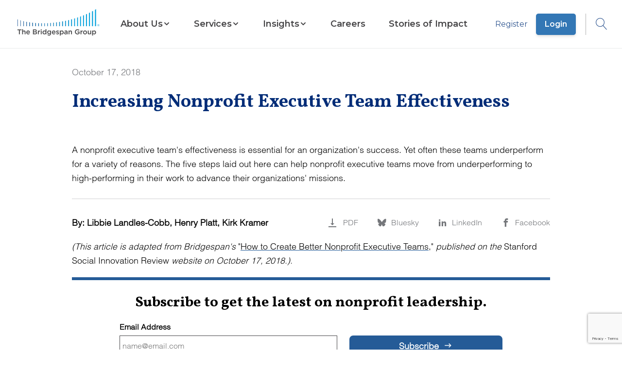

--- FILE ---
content_type: text/html; charset=utf-8
request_url: https://www.bridgespan.org/insights/nonprofit-leadership/increasing-nonprofit-executive-team-effectiveness?viewmode=0
body_size: 21692
content:


<!DOCTYPE html>

<html lang="en">

<head>
    



    <script id="cookieyes" type="text/javascript" src="https://cdn-cookieyes.com/client_data/4317608aa9a229da2ebc2d15/script.js"></script>




<script>
    window.dataLayer = window.dataLayer || [];
    window.dataLayer.push({"Article Category":"leadership","Article Geography":"United States","Content ID":"1370","Content Type":" Article","Article Launch Date":"2018-10-17","Article Published Date":"2018-10-17","Core Article":"false","user ID":"public"});
</script>

<!-- Google Tag Manager -->

<script>
    // Immediately Invoked Function Expression (IIFE) to encapsulate the GTM setup
    (function (w, d, s, l, i) {
        // Initialize the data layer array if it doesn't already exist
        w[l] = w[l] || [];
        // Push the initial event to the data layer
        w[l].push({
            'gtm.start': new Date().getTime(),
            event: 'gtm.js'
        });

        // Create the GTM script tag
        var f = d.getElementsByTagName(s)[0], // Find the first script tag in the document
            j = d.createElement(s),           // Create a new script element
            dl = l != 'dataLayer' ? '&l=' + l : ''; // Additional data layer param if not default

        // Set script tag attributes
        j.async = true;
        // Set custom attribute 'data-cookieyes' for the script tag
        j.setAttribute('data-cookieyes', 'cookieyes-analytics');

        j.src = 'https://www.googletagmanager.com/gtm.js?id=' + i + dl;

        if (f.nextSibling) {
            // If the reference node has a next sibling, insert the new node before it
            f.parentNode.insertBefore(j, f.nextSibling);
        } else {
            // If the reference node is the last child, append the new node to the parent node
            f.parentNode.appendChild(j);
        }
    })(window, document, 'script', 'dataLayer', 'GTM-WD7KS3'); // Arguments passed to the IIFE

</script>
<!-- End Google Tag Manager -->

<meta charset="utf-8" />
<meta name="viewport" content="width=device-width, initial-scale=1.0" />

<!-- General Metadata -->
<meta name="title" content="Increasing Nonprofit Executive Team Effectiveness" />
<title>Increasing Nonprofit Executive Team Effectiveness | Bridgespan</title>
<meta name="author" content="Libbie Landles-Cobb, Henry Platt" />
<meta name="description" content="A nonprofit executive team&amp;#39;s effectiveness is essential for an organization&amp;#39;s success. Yet often these teams underperform for a variety of reasons. The five steps laid out here can help nonprofit executive teams move from underperforming to high-performing in their work to advance their organizations&amp;#39; missions." />
<meta name="keywords" content="" />
<meta itemprop="datePublished" content="2018-10-17">
<link rel="canonical" href="https://www.bridgespan.org/insights/nonprofit-leadership/increasing-nonprofit-executive-team-effectiveness" />

<!-- Open Graph Tags -->
<meta property="og:type" content="article" />
<meta property="og:title" content="Increasing Nonprofit Executive Team Effectiveness" />
<meta property="og:site_name" content="Bridgespan">
<meta property="og:description" content="A nonprofit executive team&amp;#39;s effectiveness is essential for an organization&amp;#39;s success. Yet often these teams underperform for a variety of reasons. The five steps laid out here can help nonprofit executive teams move from underperforming to high-performing in their work to advance their organizations&amp;#39; missions." />
<meta property="og:image" content="https://www.bridgespan.org/getmedia/3c01ecbb-0a58-41da-9b76-d427b0c0bf2c/bridgespan-social-defaul" />
<meta property="og:url" content="https://www.bridgespan.org/insights/nonprofit-leadership/increasing-nonprofit-executive-team-effectiveness?viewmode=0" />

<!-- Twitter Tags -->
<meta name="twitter:image" content="https://www.bridgespan.org/getmedia/3c01ecbb-0a58-41da-9b76-d427b0c0bf2c/bridgespan-social-defaul" />
<meta name="twitter:title" content="Increasing Nonprofit Executive Team Effectiveness" />
<meta name="twitter:description" content="A nonprofit executive team&amp;#39;s effectiveness is essential for an organization&amp;#39;s success. Yet often these teams underperform for a variety of reasons. The five steps laid out here can help nonprofit executive teams move from underperforming to high-performing in their work to advance their organizations&amp;#39; missions." />
<meta name="twitter:card" content="summary_large_image" />
<meta name="twitter:site" content="@BridgespanGroup" />
<meta name="twitter:creator" content="@BridgespanGroup" />
<link href="/dist/master.min.css?v=5XFF7y3KRoZfeT_IcDdinotivvj_3czT4PxYxXgOJ0k" rel="stylesheet" />
<link href="/_content/Kentico.Content.Web.Rcl/Content/Bundles/Public/systemPageComponents.min.css" rel="stylesheet" />
<link href="/FormBuilder/Public/form-sections.css" rel="stylesheet" />

<script type="text/javascript" src="" async></script>
<script type="text/javascript" src="/kentico.resource/activities/kenticoactivitylogger/logger.js?pageIdentifier=1370" async></script>


    

</head>

<body class="content-detail">
        <!-- Google Tag Manager (noscript) -->
        <noscript>
            <iframe src="https://www.googletagmanager.com/ns.html?id=GTM-WD7KS3" height="0" width="0" style="display: none; visibility: hidden"></iframe>
        </noscript>
        <!-- End Google Tag Manager (noscript) -->


<header id="main-header" data-ktc-search-exclude>
    <a href="/" class="logo-link js-logo-link" title="Home">
        <img class="logo logo-mobile" src="/images/Bridgespan_logo_color_trademark_lowres.png" alt="Bridgespan Logo" loading="eager">
        <img class="logo logo-desktop" src="/images/Bridgespan_logo_color_trademark_lowres.png" alt="Bridgespan Logo" loading="eager">
    </a>
    <nav class="js-navigation-menu hide-mobile-tablet">
    <div class="container nav-menu-wrapper">
            <div class="sign-in-button-container">
                    <a href="/register" class="button-alt button-alt--secondary sign-in-button">
                        Register
                    </a>
                    <a href="/login" class="button-alt sign-in-button">
                        Login
                    </a>
            </div>

        
    <ul class="menu-list">
        <li class="menu-list-item home-link">
            <a href="/">Home</a>
        </li>

             

<li class="menu-list-item sectioned-megamenu">

        <button class="submenu-toggle-button js-submenu-toggle js-mobile-submenu-toggle" aria-expanded="false" aria-haspopup="menu" aria-controls="nav-item-submenu">
            <span class="">About Us</span>
            <span class="ico-chevron-down submenu-open"></span>
            <span class="ico-chevron_right mobile-submenu-open"></span>
        </button>

        <div id="nav-item-submenu" class="submenu-wrapper">

            <div class="submenu">
                <button class="ico-clear submenu-close-button js-submenu-close"></button>
                <button class="submenu-back js-submenu-back non-default-button">
                    <span class="ico-chevrons-right-alt submenu-back-icon"></span>
                    BACK TO MENU
                </button>

                <div class="submenu-header">
                        <a href="/about-us" class="submenu-heading">
                            About Us
                            <span class="ico-chevrons-right-alt heading-decorator"></span>
                        </a>
                </div>
                <ul class="submenu-list js-submenu">
                         

<li class="menu-list-item ">

            <a href="/about-us">
                <span class="">Key Information</span>
            </a>

        <div id="nav-item-submenu" class="submenu-wrapper">

            <div class="submenu">
                <button class="ico-clear submenu-close-button js-submenu-close"></button>
                <button class="submenu-back js-submenu-back non-default-button">
                    <span class="ico-chevrons-right-alt submenu-back-icon"></span>
                    BACK TO MENU
                </button>

                <div class="submenu-header">
                        <a href="/about-us" class="submenu-heading">
                            Key Information
                            <span class="ico-chevrons-right-alt heading-decorator"></span>
                        </a>
                </div>
                <ul class="submenu-list js-submenu">
                         

<li class="menu-list-item ">

            <a href="/about-us">
                <span class="">Mission, Values, and Beliefs</span>
            </a>


    <hr>
</li>
                         

<li class="menu-list-item ">

            <a href="/contact-us">
                <span class="">Contact Us</span>
            </a>


    <hr>
</li>
                         

<li class="menu-list-item ">

            <a href="/press-releases">
                <span class="">For the Media</span>
            </a>


    <hr>
</li>
                         

<li class="menu-list-item ">

            <a href="/about-us/frequently-asked-questions-about-bridgespan">
                <span class="">Frequently Asked Questions</span>
            </a>


    <hr>
</li>
                         

<li class="menu-list-item ">

            <a href="/about-us/our-funders">
                <span class="">Our Funders</span>
            </a>


    <hr>
</li>
                </ul>
            </div>
        </div>
        <div class="js-submenu-blue-overlay blue-overlay hidden"></div>

    <hr>
</li>
                         

<li class="menu-list-item ">

            <a href="/our-global-reach">
                <span class="">Our Global Reach</span>
            </a>

        <div id="nav-item-submenu" class="submenu-wrapper">

            <div class="submenu">
                <button class="ico-clear submenu-close-button js-submenu-close"></button>
                <button class="submenu-back js-submenu-back non-default-button">
                    <span class="ico-chevrons-right-alt submenu-back-icon"></span>
                    BACK TO MENU
                </button>

                <div class="submenu-header">
                        <a href="/our-global-reach" class="submenu-heading">
                            Our Global Reach
                            <span class="ico-chevrons-right-alt heading-decorator"></span>
                        </a>
                </div>
                <ul class="submenu-list js-submenu">
                         

<li class="menu-list-item ">

            <a href="/our-global-reach/bridgespan-africa">
                <span class="">Bridgespan Africa</span>
            </a>


    <hr>
</li>
                         

<li class="menu-list-item ">

            <a href="/our-global-reach/bridgespan-india">
                <span class="">Bridgespan India</span>
            </a>


    <hr>
</li>
                         

<li class="menu-list-item ">

            <a href="/our-global-reach/bridgespan-southeast-asia">
                <span class="">Bridgespan Southeast Asia</span>
            </a>


    <hr>
</li>
                </ul>
            </div>
        </div>
        <div class="js-submenu-blue-overlay blue-overlay hidden"></div>

    <hr>
</li>
                         

<li class="menu-list-item ">

            <a href="/about-us/bridgespan-leadership-team">
                <span class="">Staff and Advisors</span>
            </a>

        <div id="nav-item-submenu" class="submenu-wrapper">

            <div class="submenu">
                <button class="ico-clear submenu-close-button js-submenu-close"></button>
                <button class="submenu-back js-submenu-back non-default-button">
                    <span class="ico-chevrons-right-alt submenu-back-icon"></span>
                    BACK TO MENU
                </button>

                <div class="submenu-header">
                        <a href="/about-us/bridgespan-leadership-team" class="submenu-heading">
                            Staff and Advisors
                            <span class="ico-chevrons-right-alt heading-decorator"></span>
                        </a>
                </div>
                <ul class="submenu-list js-submenu">
                         

<li class="menu-list-item ">

            <a href="/about-us/bridgespan-leadership-team">
                <span class="">Our Leadership Team</span>
            </a>


    <hr>
</li>
                         

<li class="menu-list-item ">

            <a href="/board-of-trustees">
                <span class="">Board of Trustees</span>
            </a>


    <hr>
</li>
                         

<li class="menu-list-item ">

            <a href="/about-us/bridgespan-fellows">
                <span class="">Bridgespan Fellows</span>
            </a>


    <hr>
</li>
                </ul>
            </div>
        </div>
        <div class="js-submenu-blue-overlay blue-overlay hidden"></div>

    <hr>
</li>
                </ul>
            </div>
        </div>
        <div class="js-submenu-blue-overlay blue-overlay hidden"></div>

    <hr>
</li>
             

<li class="menu-list-item sectioned-megamenu">

        <button class="submenu-toggle-button js-submenu-toggle js-mobile-submenu-toggle" aria-expanded="false" aria-haspopup="menu" aria-controls="nav-item-submenu">
            <span class="">Services</span>
            <span class="ico-chevron-down submenu-open"></span>
            <span class="ico-chevron_right mobile-submenu-open"></span>
        </button>

        <div id="nav-item-submenu" class="submenu-wrapper">

            <div class="submenu">
                <button class="ico-clear submenu-close-button js-submenu-close"></button>
                <button class="submenu-back js-submenu-back non-default-button">
                    <span class="ico-chevrons-right-alt submenu-back-icon"></span>
                    BACK TO MENU
                </button>

                <div class="submenu-header">
                        <a href="/our-services" class="submenu-heading">
                            Services
                            <span class="ico-chevrons-right-alt heading-decorator"></span>
                        </a>
                </div>
                <ul class="submenu-list js-submenu">
                         

<li class="menu-list-item ">

            <a href="/our-services/philanthropy">
                <span class="">For Donors and Investors</span>
            </a>

        <div id="nav-item-submenu" class="submenu-wrapper">

            <div class="submenu">
                <button class="ico-clear submenu-close-button js-submenu-close"></button>
                <button class="submenu-back js-submenu-back non-default-button">
                    <span class="ico-chevrons-right-alt submenu-back-icon"></span>
                    BACK TO MENU
                </button>

                <div class="submenu-header">
                        <a href="/our-services/philanthropy" class="submenu-heading">
                            For Donors and Investors
                            <span class="ico-chevrons-right-alt heading-decorator"></span>
                        </a>
                </div>
                <ul class="submenu-list js-submenu">
                         

<li class="menu-list-item ">

            <a href="/our-services/helping-impact-investors-generate-social-and-environmental-impact">
                <span class="">Working with Impact Investors</span>
            </a>


    <hr>
</li>
                         

<li class="menu-list-item ">

            <a href="/our-services/helping-foundations-with-strategy-and-grantmaking">
                <span class="">Helping Foundations</span>
            </a>


    <hr>
</li>
                         

<li class="menu-list-item ">

            <a href="/our-services/supporting-individuals-and-families-with-philanthropy-consulting">
                <span class="">Supporting Individuals and Families</span>
            </a>


    <hr>
</li>
                </ul>
            </div>
        </div>
        <div class="js-submenu-blue-overlay blue-overlay hidden"></div>

    <hr>
</li>
                         

<li class="menu-list-item ">

            <a href="/our-services/supporting-nonprofits-and-ngos-with-strategy-and-growth">
                <span class="">For Nonprofits and NGOs</span>
            </a>

        <div id="nav-item-submenu" class="submenu-wrapper">

            <div class="submenu">
                <button class="ico-clear submenu-close-button js-submenu-close"></button>
                <button class="submenu-back js-submenu-back non-default-button">
                    <span class="ico-chevrons-right-alt submenu-back-icon"></span>
                    BACK TO MENU
                </button>

                <div class="submenu-header">
                        <a href="/our-services/supporting-nonprofits-and-ngos-with-strategy-and-growth" class="submenu-heading">
                            For Nonprofits and NGOs
                            <span class="ico-chevrons-right-alt heading-decorator"></span>
                        </a>
                </div>
                <ul class="submenu-list js-submenu">
                         

<li class="menu-list-item ">

            <a href="/our-services/helping-your-nonprofit-and-ngo-with-funding-strategy">
                <span class="">Funding Strategy</span>
            </a>


    <hr>
</li>
                         

<li class="menu-list-item ">

            <a href="/our-services/helping-your-nonprofit-and-ngo-grow-and-scale-your-impact">
                <span class="">Growth and Scaling</span>
            </a>


    <hr>
</li>
                         

<li class="menu-list-item ">

            <a href="/our-services/helping-your-network-members-work-more-effectively-together">
                <span class="">Network Design and Optimization</span>
            </a>


    <hr>
</li>
                         

<li class="menu-list-item ">

            <a href="/our-services/helping-your-nonprofit-and-ngo-become-more-effective">
                <span class="">Organizational Effectiveness</span>
            </a>


    <hr>
</li>
                         

<li class="menu-list-item ">

            <a href="/our-services/helping-you-assess-your-human-services-portfolio">
                <span class="">Services Portfolio Assessment</span>
            </a>


    <hr>
</li>
                         

<li class="menu-list-item ">

            <a href="/our-services/helping-your-nonprofit-and-ngo-define-and-clarify-your-strategy">
                <span class="">Strategy</span>
            </a>


    <hr>
</li>
                </ul>
            </div>
        </div>
        <div class="js-submenu-blue-overlay blue-overlay hidden"></div>

    <hr>
</li>
                         

<li class="menu-list-item ">

            <a href="/our-services/cohort-based-services-for-nonprofits-and-ngos">
                <span class="">Cohort-Based Programs for Nonprofits and NGOs</span>
            </a>

        <div id="nav-item-submenu" class="submenu-wrapper">

            <div class="submenu">
                <button class="ico-clear submenu-close-button js-submenu-close"></button>
                <button class="submenu-back js-submenu-back non-default-button">
                    <span class="ico-chevrons-right-alt submenu-back-icon"></span>
                    BACK TO MENU
                </button>

                <div class="submenu-header">
                        <a href="/our-services/cohort-based-services-for-nonprofits-and-ngos" class="submenu-heading">
                            Cohort-Based Programs for Nonprofits and NGOs
                            <span class="ico-chevrons-right-alt heading-decorator"></span>
                        </a>
                </div>
                <ul class="submenu-list js-submenu">
                         

<li class="menu-list-item ">

            <a href="/our-services/leading-for-impact">
                <span class="">Leading for Impact</span>
            </a>


    <hr>
</li>
                         

<li class="menu-list-item ">

            <a href="/our-services/bridgespan-leadership-accelerator">
                <span class="">Leadership Accelerator</span>
            </a>


    <hr>
</li>
                         

<li class="menu-list-item ">

            <a href="/our-services/bridgespan-nonprofit-development-program-africa">
                <span class="">Nonprofit Development Program (Africa)</span>
            </a>


    <hr>
</li>
                         

<li class="menu-list-item ">

            <a href="/our-services/bridgespans-nonprofit-development-program">
                <span class="">Nonprofit Development Program (Asia)</span>
            </a>


    <hr>
</li>
                </ul>
            </div>
        </div>
        <div class="js-submenu-blue-overlay blue-overlay hidden"></div>

    <hr>
</li>
                         

<li class="menu-list-item ">

            <a href="/our-services/areas-of-expertise">
                <span class="">Areas of Expertise</span>
            </a>

        <div id="nav-item-submenu" class="submenu-wrapper">

            <div class="submenu">
                <button class="ico-clear submenu-close-button js-submenu-close"></button>
                <button class="submenu-back js-submenu-back non-default-button">
                    <span class="ico-chevrons-right-alt submenu-back-icon"></span>
                    BACK TO MENU
                </button>

                <div class="submenu-header">
                        <a href="/our-services/areas-of-expertise" class="submenu-heading">
                            Areas of Expertise
                            <span class="ico-chevrons-right-alt heading-decorator"></span>
                        </a>
                </div>
                <ul class="submenu-list js-submenu">
                         

<li class="menu-list-item ">

            <a href="/our-services/child-welfare-consulting">
                <span class="">Child Welfare</span>
            </a>


    <hr>
</li>
                         

<li class="menu-list-item ">

            <a href="/our-services/early-childhood-consulting">
                <span class="">Early Childhood</span>
            </a>


    <hr>
</li>
                         

<li class="menu-list-item ">

            <a href="/our-services/education-consulting">
                <span class="">Education Consulting</span>
            </a>


    <hr>
</li>
                         

<li class="menu-list-item ">

            <a href="/our-services/climate-and-environment">
                <span class="">Climate and Environment</span>
            </a>


    <hr>
</li>
                         

<li class="menu-list-item ">

            <a href="/our-services/executive-team-development">
                <span class="">Executive Team Development</span>
            </a>


    <hr>
</li>
                         

<li class="menu-list-item ">

            <a href="/our-services/innovation-strategy-services">
                <span class="">Innovation and Collaborative Processes</span>
            </a>


    <hr>
</li>
                         

<li class="menu-list-item ">

            <a href="/our-services/measurement-evaluation-learning">
                <span class="">Measurement, Evaluation, and Learning</span>
            </a>


    <hr>
</li>
                         

<li class="menu-list-item ">

            <a href="/our-services/operating-models">
                <span class="">Operating Models</span>
            </a>


    <hr>
</li>
                         

<li class="menu-list-item ">

            <a href="/our-services/place-based-community-change">
                <span class="">Place-Based Change</span>
            </a>


    <hr>
</li>
                         

<li class="menu-list-item ">

            <a href="/our-services/public-health-consulting">
                <span class="">Public Health</span>
            </a>


    <hr>
</li>
                         

<li class="menu-list-item ">

            <a href="/our-services/responsible-data-ai-technology-strategy">
                <span class="">Technology and AI</span>
            </a>


    <hr>
</li>
                </ul>
            </div>
        </div>
        <div class="js-submenu-blue-overlay blue-overlay hidden"></div>

    <hr>
</li>
                </ul>
            </div>
        </div>
        <div class="js-submenu-blue-overlay blue-overlay hidden"></div>

    <hr>
</li>
             

<li class="menu-list-item sectioned-megamenu">

        <button class="submenu-toggle-button js-submenu-toggle js-mobile-submenu-toggle" aria-expanded="false" aria-haspopup="menu" aria-controls="nav-item-submenu">
            <span class="">Insights</span>
            <span class="ico-chevron-down submenu-open"></span>
            <span class="ico-chevron_right mobile-submenu-open"></span>
        </button>

        <div id="nav-item-submenu" class="submenu-wrapper">

            <div class="submenu">
                <button class="ico-clear submenu-close-button js-submenu-close"></button>
                <button class="submenu-back js-submenu-back non-default-button">
                    <span class="ico-chevrons-right-alt submenu-back-icon"></span>
                    BACK TO MENU
                </button>

                <div class="submenu-header">
                        <a href="/insights" class="submenu-heading">
                            Insights
                            <span class="ico-chevrons-right-alt heading-decorator"></span>
                        </a>
                </div>
                <ul class="submenu-list js-submenu">
                         

<li class="menu-list-item ">

            <a href="/insights">
                <span class="item-has-description">Thought Leadership</span>
            </a>

        <div id="nav-item-submenu" class="submenu-wrapper">

            <div class="submenu">
                <button class="ico-clear submenu-close-button js-submenu-close"></button>
                <button class="submenu-back js-submenu-back non-default-button">
                    <span class="ico-chevrons-right-alt submenu-back-icon"></span>
                    BACK TO MENU
                </button>

                <div class="submenu-header">
                        <a href="/insights" class="submenu-heading">
                            Thought Leadership
                            <span class="ico-chevrons-right-alt heading-decorator"></span>
                        </a>
                </div>
                <ul class="submenu-list js-submenu">
                         

<li class="menu-list-item ">

            <a href="/insights">
                <span class="item-has-description">Resource Library</span>
            </a>

        <span class="menu-list-item-description">
            Explore our extensive catalog of articles, reports, and videos
        </span>

    <hr>
</li>
                         

<li class="menu-list-item ">

            <a href="/events-webinars">
                <span class="item-has-description">Webinars &amp; Events</span>
            </a>

        <span class="menu-list-item-description">
            Learn about our free webinars and other events
        </span>

    <hr>
</li>
                         

<li class="menu-list-item ">

            <a href="/subscriptions">
                <span class="item-has-description">Newsletters &amp; Alerts</span>
            </a>

        <span class="menu-list-item-description">
            Get our latest insights delivered to your inbox
        </span>

    <hr>
</li>
                </ul>
            </div>
        </div>
        <div class="js-submenu-blue-overlay blue-overlay hidden"></div>

    <hr>
</li>
                         

<li class="menu-list-item ">

            <a href="/insights/our-multiyear-initiatives">
                <span class="item-has-description">Multiyear Initiatives</span>
            </a>

        <div id="nav-item-submenu" class="submenu-wrapper">

            <div class="submenu">
                <button class="ico-clear submenu-close-button js-submenu-close"></button>
                <button class="submenu-back js-submenu-back non-default-button">
                    <span class="ico-chevrons-right-alt submenu-back-icon"></span>
                    BACK TO MENU
                </button>

                <div class="submenu-header">
                        <a href="/insights/our-multiyear-initiatives" class="submenu-heading">
                            Multiyear Initiatives
                            <span class="ico-chevrons-right-alt heading-decorator"></span>
                        </a>
                </div>
                <ul class="submenu-list js-submenu">
                         

<li class="menu-list-item ">

            <a href="/insights/big-bet-philanthropy">
                <span class="item-has-description">Big Bet Philanthropy</span>
            </a>


    <hr>
</li>
                         

<li class="menu-list-item ">

            <a href="/insights/community-driven-change">
                <span class="item-has-description">Community-Driven Change</span>
            </a>


    <hr>
</li>
                         

<li class="menu-list-item ">

            <a href="/insights/field-building-for-equitable-systems-change">
                <span class="item-has-description">Field Building for Equitable Systems Change</span>
            </a>


    <hr>
</li>
                         

<li class="menu-list-item ">

            <a href="/our-services/impact-investing-publications">
                <span class="item-has-description">Impact Investing</span>
            </a>


    <hr>
</li>
                         

<li class="menu-list-item ">

            <a href="/insights/ending-the-nonprofit-starvation-cycle">
                <span class="item-has-description">Pay What It Takes to Get Results</span>
            </a>


    <hr>
</li>
                         

<li class="menu-list-item ">

            <a href="/insights/racial-equity-in-philanthropy-initiative">
                <span class="item-has-description">Racial Equity in Philanthropy</span>
            </a>


    <hr>
</li>
                         

<li class="menu-list-item ">

            <a href="https://www.bridgespan.org/search?searchText=&quot;transformative scale&quot;">
                <span class="item-has-description">Transformative Scale</span>
            </a>


    <hr>
</li>
                </ul>
            </div>
        </div>
        <div class="js-submenu-blue-overlay blue-overlay hidden"></div>

    <hr>
</li>
                         

<li class="menu-list-item ">

            <a href="/insights/special-collections">
                <span class="item-has-description">Special Collections</span>
            </a>

        <div id="nav-item-submenu" class="submenu-wrapper">

            <div class="submenu">
                <button class="ico-clear submenu-close-button js-submenu-close"></button>
                <button class="submenu-back js-submenu-back non-default-button">
                    <span class="ico-chevrons-right-alt submenu-back-icon"></span>
                    BACK TO MENU
                </button>

                <div class="submenu-header">
                        <a href="/insights/special-collections" class="submenu-heading">
                            Special Collections
                            <span class="ico-chevrons-right-alt heading-decorator"></span>
                        </a>
                </div>
                <ul class="submenu-list js-submenu">
                         

<li class="menu-list-item ">

            <a href="/insights/foundational-knowledge-for-nonprofit-leaders">
                <span class="item-has-description">Nonprofit Strategy and Management Resources</span>
            </a>

        <span class="menu-list-item-description">
            Toolkits and articles on strategy, organizational effectiveness, leadership development, and financial sustainability
        </span>

    <hr>
</li>
                         

<li class="menu-list-item ">

            <a href="/dreaming-in-color">
                <span class="item-has-description">Dreaming in Color Podcast</span>
            </a>

        <span class="menu-list-item-description">
            Hear from champions in the charge for equity and justice
        </span>

    <hr>
</li>
                         

<li class="menu-list-item ">

            <a href="/insights/profiles">
                <span class="item-has-description">Remarkable Givers Interviews</span>
            </a>

        <span class="menu-list-item-description">
            Video interviews with dozens of the world&#x27;s most thoughtful donors
        </span>

    <hr>
</li>
                </ul>
            </div>
        </div>
        <div class="js-submenu-blue-overlay blue-overlay hidden"></div>

    <hr>
</li>
                </ul>
            </div>
        </div>
        <div class="js-submenu-blue-overlay blue-overlay hidden"></div>

    <hr>
</li>
             

<li class="menu-list-item ">

            <a href="/careers-at-bridgespan">
                <span class="">Careers</span>
            </a>


    <hr>
</li>
             

<li class="menu-list-item ">

            <a href="/stories-of-impact">
                <span class="">Stories of Impact</span>
            </a>


    <hr>
</li>
    </ul>

    </div>

    <div class="blue-overlay hide-desktop"></div>
</nav>

    <div class="login-search">
                <span class="login-link-wrapper">
                    <a href="/register" class="js-user-link">Register</a>
                    <a href="/login" class="js-user-link button-alt">Login</a>
                </span>
        <button type="button" aria-label="Open Search dropdown" aria-haspopup="true" aria-expanded="false" class="js-search-button">
            <span class="ico-search"></span>
        </button>
    </div>
    <button type="button" aria-label="Open Search dropdown" aria-haspopup="true" aria-expanded="false" class="js-mobile-search-button button button-icon hide-desktop mobile-search-button">
        <span class="ico-search"></span>
    </button>
    <button class="button button-icon hide-desktop js-mobile-menu-toggle mobile-menu" aria-haspopup="menu" aria-expanded="false" aria-label="Open Search dropdown">
        <span class="ico-menu js-mobile-menu-toggle-icon"></span>
    </button>
    <div id="search-dropdown-app"></div>
</header>






<main role="main">
    
<div id="js-subnav" class="subnav content-detail-subnav">
    <div class="container">
        <h1 class="title">Increasing Nonprofit Executive Team Effectiveness</h1>
        <ul class="content-detail-utilities">
                <li class="download">
                    <a href="/getmedia/d3999718-029b-4fcf-adc7-c8c95c7d5e5d/increasing-nonprofit-executive-team-effectiveness.pdf?ext=.pdf" rel="noopener noreferrer" target="_blank"
                        aria-label="Download PDF"
                        title="Download PDF">
                        <span class="ico-download-alt"></span>
                    </a>
                </li>
            <li>
                <a aria-label="Bluesky" class="js-social-share-button" href="https://bsky.app/intent/compose?text=Increasing%20Nonprofit%20Executive%20Team%20Effectiveness+%7C+Bridgespan%20+https://www.bridgespan.org/insights/nonprofit-leadership/increasing-nonprofit-executive-team-effectiveness" title="Bluesky">
                    <span class="ico-bluesky"></span>
                </a>
                
            </li>
            <li>
                <a aria-label="LinkedIn" class="js-social-share-button"
                    href="https://www.linkedin.com/sharing/share-offsite?mini=true&url=https://www.bridgespan.org/insights/nonprofit-leadership/increasing-nonprofit-executive-team-effectiveness&title=Increasing%20Nonprofit%20Executive%20Team%20Effectiveness+%7C+Bridgespan"
                    title="LinkedIn">
                    <span class="ico-linkedin"></span>
                </a>
            </li>
                <li>
                    <a aria-label="Facebook" class="js-social-share-button"
                        href="https://www.facebook.com/dialog/share?app_id=2718581264943794&display=popup&href=https://www.bridgespan.org/insights/nonprofit-leadership/increasing-nonprofit-executive-team-effectiveness"
                        target="_blank">
                        <span class="ico-facebook"></span>
                    </a>
                </li>
        </ul>
    </div>
</div>




<style>
    #hero1370.hero.hero-with-image .inner span.hero-date,
    #hero1370.hero.hero-with-image h1#hero-title,
    #hero1370.hero.hero-with-image section.inner h2.hero-subtitle,
    #hero1370.hero.hero-with-image p.hero-photo-credit,
    #hero1370.hero.hero-with-image p.hero-credit-mobile,
    #hero1370.hero.hero-with-image p.hero-credit-desktop {
        color: white;
    }
</style>

<style type="text/css" media="screen and (min-width: 992px)">
    #hero1370 .hero-photo-credit {
        padding-right: 50%;
    }
</style>

<section id="hero1370" class="hero none "
    aria-labelledby="hero-title">
    <div class="container">
        <div class="inner">
                <span class="hero-date">October 17, 2018</span>
            <h1 id="hero-title">Increasing Nonprofit Executive Team Effectiveness</h1>
            <p class="hero-photo-credit"></p>
        </div>
    </div>
</section>

<div class="container">
        <div class="content-detail-summary">A nonprofit executive team&#39;s effectiveness is essential for an organization&#39;s success. Yet often these teams underperform for a variety of reasons. The five steps laid out here can help nonprofit executive teams move from underperforming to high-performing in their work to advance their organizations&#39; missions.</div>
            <hr />
</div>

<div class="container social-nav">
    <div id="js-subnav-trigger" class="content-detail-info-bar">
        <span class="content-detail-authors">
By:                    <span>Libbie Landles-Cobb, </span>
                    <span>Henry Platt, </span>
                    <span>Kirk Kramer </span>
        </span>

        <ul class="content-detail-utilities">
                <li class="download">
                    <a href="/getmedia/d3999718-029b-4fcf-adc7-c8c95c7d5e5d/increasing-nonprofit-executive-team-effectiveness.pdf?ext=.pdf" rel="noopener noreferrer" target="_blank">
                        <span class="ico-download-alt"></span>
                        <span class="utility-text">PDF</span>
                    </a>
                </li>
             <li>
                 <a class="js-social-share-button" href="https://bsky.app/intent/compose?text=Increasing%20Nonprofit%20Executive%20Team%20Effectiveness+%7C+Bridgespan%20+https://www.bridgespan.org/insights/nonprofit-leadership/increasing-nonprofit-executive-team-effectiveness">
                     <span class="ico-bluesky"></span>
                     <span class="utility-text">Bluesky</span>
                 </a>
             </li>
            <li>
                <a class="js-social-share-button" href="https://www.linkedin.com/sharing/share-offsite?mini=true&url=https://www.bridgespan.org/insights/nonprofit-leadership/increasing-nonprofit-executive-team-effectiveness&title=Increasing%20Nonprofit%20Executive%20Team%20Effectiveness+%7C+Bridgespan">
                    <span class="ico-linkedin"></span>
                    <span class="utility-text">LinkedIn</span>
                </a>
            </li>
                <li>
                    <a class="js-social-share-button"
                        href="https://www.facebook.com/dialog/share?app_id=2718581264943794&display=popup&href=https://www.bridgespan.org/insights/nonprofit-leadership/increasing-nonprofit-executive-team-effectiveness"
                        target="_blank">
                        <span class="ico-facebook"></span>
                        <span class="utility-text">Facebook</span>
                    </a>
                </li>
        </ul>
    </div>


    <article class="content-detail-content">
        

        
    <div>
        







    <div class="fr-view">
        <p><em>(This article is adapted from Bridgespan's&nbsp;</em>"<a href="https://ssir.org/articles/entry/how_to_create_better_nonprofit_executive_teams" target="_blank">How to Create Better Nonprofit Executive Teams</a>," <em>published on the&nbsp;</em>Stanford Social Innovation Review <em>website on October 17, 2018.).</em></p>
    </div>


    


    </div>
    <div>
        





<div>
        <form class="newsletter-subscribe-widget js-newsletter" id="newsletter-form" data-exclude-auto-populate action="/newslettersubscriptionwidget/subscribe" method="post">
            <input name="__Kentico_PB_ComponentProps" type="hidden" value="CfDJ8IO8Q803QQhCjPtFJjXoi2YEp&#x2B;XkvoNfUOrNmE5WMf4JUH2p6s2T/FJpNpC2/gtFemnt3YPr6GnId7rcRm7&#x2B;85ciFtj7GsSn2C9lNwXe0NS8w87ZEILDCIlUpzAW2tgEbRsaSxnApcx9ZacImnAuAJUCaNLHIVnMQ9FbGFUiLUQ6MAGGbQvL/BQnsLhahvxGCaAyuWJNZhYJhs9XsdoIiBiBXv&#x2B;FieIa8VFnHsCoTk5AJ/EKMt3TajeOPHJ0isePzAR7DYxc5xjYiNcdRlhV&#x2B;ZgV/SDLnOqVUu/kMYKgBFvMiThgshtv8QcC9K8ySEZ8GAsO02ac3ihZg0galnhRRVWNDgR6jVXTALACjUM1AGjTQZFpP7II5OEk/JETBwAx4i8/gxzJCGhQ1fDa7Jmy4GEkNALJZ5keUxCUGSXnO7jS9wtRJsb9CqRT3EAjAwcHRsge9Df/lyfeGY5/tIJa/043CrB8Xx7Q10w/nyK9Wnxgm1FkxtlySdOdYQDxBKh1xqa9LsvuuuASM&#x2B;YFZy4BOs/uoA6d6TWrrkEUbjyy3TZBwyENXes&#x2B;M6vzu/dcyWWExMnXXEe11Meu0Z4EvVUpbvOYrxU0zpr3qDa5fQImyEH6u4IWzmYWu&#x2B;GGYmKcuEJmhEskB5MGm2UL/hXNqNFQH4KEHOFENudVrkoMugnkoazsVxj6/n84SBfE1C&#x2B;GJYfUJdyxJYohEUGC&#x2B;x62FYXMnj1wVM2g/kcqWG1TjZ5ZV&#x2B;&#x2B;1Y18XvapPXu1biIWBohAOgKiPG4yPmVtxqy2Z3zBMvFDbKcO1AtQN6IvKycnaMQxJeUeUJC8P3917FeN6U7QqGw==" />

            <h3>Subscribe to get the latest on nonprofit leadership.</h3>

            <div class="newsletter-subscribe-row">
                <div class="form-group">
                    <span class="label-wrapper">
                        <label for="Email87a7b90e-0ae7-443d-96c6-3543d2acc103">Email Address</label>
                    </span>
                    <input id="Email87a7b90e-0ae7-443d-96c6-3543d2acc103" class="js-newsletter-email" placeholder="name@email.com" autocomplete="username" required type="text" data-val="true" data-val-maxlength="Maximum allowed length of the email is 250" data-val-maxlength-max="250" data-val-required="Please enter your email" maxlength="250" name="Email" value="" />
                </div>

                <button class="button js-newsletter-submit" aria-label="subscribe to newsletter">
                    Subscribe
                    <span class="rotate-icon button-icon"><span class="ico-arrow-left"></span></span>
                </button>
            </div>
            <span class="message message-error field-validation-valid" data-valmsg-for="Email" data-valmsg-replace="true"></span>
        <input name="__RequestVerificationToken" type="hidden" value="CfDJ8IO8Q803QQhCjPtFJjXoi2Zu6Bao6mLNPIRFh1GNidi_32Sj8eZVBIDkAgbffBIbeCpJ9is0gjInA4yNhriKjTuSiNm29LrgpQMQkbzDTZIWxHUtPFHTiX3m_ZnCsJskK9tRneDogV0SWHXH-rSgWP8" /></form>
</div>

<script src="https://www.google.com/recaptcha/api.js?render=6LeMyickAAAAAFn9cymfuzZCrpj1bcxQWw0yg8nt"></script>
<script>
    window.reCaptchaSiteKey = "6LeMyickAAAAAFn9cymfuzZCrpj1bcxQWw0yg8nt";
    window.subscribedMessage = '&lt;h3&gt;You have subscribed successfully. Thank you!&lt;/h3&gt;';
    window.recatpchaFailedMessage = 'ReCaptcha validation failed.';
    window.isAuthenticated = false;
</script>
    


    </div>
    <div>
        







    <div class="fr-view">
        <p>Leading any enterprise is a challenge, especially for organizations growing in size and complexity. The job readily expands beyond the capacity of any single leader. That's why CEOs of many nonprofits establish executive <em id="isPasted">teams</em>—groups of senior leaders who work together to chart the organization's direction and keep it on track toward its goals.</p><p>Shaping a high-performing executive team is no easy task. Bridgespan's research reveals that most nonprofits falter when it comes to executive team effectiveness. Only a quarter of the 362 executive team members responding to a recent Bridgespan Group diagnostic survey "strongly agreed" that their CEO effectively addresses team dynamics and performance challenges. Only 19 percent strongly agreed that their team focuses on the right work, and just 17 percent strongly agreed that they use their executive team meeting time well.</p><p>Nonetheless, the survey also showed that roughly half of the respondents rated their team's performance as "good," or a three out of a possible four on overall effectiveness. But good isn't necessarily good enough. The upside potential of more effective CEO leadership, more clarity around the work of the team, and more productive team interactions can yield big gains for an organization—something we've seen at Bridgespan in our work over 15 years with hundreds of nonprofits. In short, the challenge is to advance from good to great.<sup style="font-size: 0.8em">1</sup></p><p>Our survey results came as no surprise to leadership coaches we interviewed. "Executive teams are an underperforming asset," says consultant and leadership expert Peter Thies, president of The River Group. "It's a huge investment and opportunity cost whenever you have top executives spending time together, yet executive teams tend to provide the fewest tangible results among leadership teams."</p><h2>Who Needs an Executive Team?</h2><p>Most nonprofit CEOs have a set of direct reports that meet regularly. At the most basic level, this group shares departmental information and receives updates from the CEO about recent decisions. While the direct reports comprise a group of senior managers, they do not necessarily work together as a team.</p><p>By contrast, an executive team takes on tasks that stand apart from the work individual members do as department heads. An executive team collaborates to shape organization-wide decisions and shares responsibility for the organization's results.</p><p>Not all nonprofits need an executive team that performs such work. For example, small nonprofits may only require a group that meets regularly to share updates. The decision to create an executive team rests on the size, complexity, and level of cross-organizational decision making required to lead the organization.</p><p>For nonprofits with an executive team, the team's effectiveness is essential for the organization's success. But despite their importance, surprisingly little has been written about them. In the for-profit arena, leadership experts have built an industry around executive leadership development and team building, though with minimal focus on executive teams. Nonprofit executive teams have gone virtually unnoticed.</p><p>Our research is informed by and builds upon the leadership and team-building work of others to address the singular needs of nonprofit executive teams.<sup style="font-size: 0.8em">2</sup> Our survey, a diagnostic self-assessment, received responses from 362 nonprofit executive team members. In addition, we interviewed more than two dozen nonprofit leaders and an equal number of experts or coaches from academia and consulting. We also drew on our advisory experience in five cities with more than 200 nonprofit executive teams participating in Bridgespan's Leading for Impact program, a two-year engagement that helps nonprofit executive teams hone their management skills. Out of this research, we distilled a sequence of five steps, framed as questions, that have helped most executive teams increase their overall effectiveness—even move from good to great.</p><h2>Five Questions to Guide an Effective Executive Team</h2><p align="center"><a href="/getmedia/64f9644a-73e2-4a0d-883c-f62d5dc5fcd8/five-questions-to-guide-effective-exec-team.jpg" target="_blank"><img alt="graphic: Five Key Questions to Guide an Effective Executive Team" src="/getmedia/64f9644a-73e2-4a0d-883c-f62d5dc5fcd8/five-questions-to-guide-effective-exec-team.jpg" title="graphic: Five Key Questions to Guide an Effective Executive Team" width="100%" class="fr-fic fr-dii"></a></p><h3>1. Is the CEO Effectively Managing the Executive Team?</h3><p>The executive team is the charge of the CEO. As head of the organization, CEOs are accountable for results and responsible for determining what the executive team must do to achieve those results. This played out in our survey, interviews, and in our experience with clients: in high-performing executive teams, the CEO takes charge of the team's form and function.</p><p>Specifically, these CEOs set expectations and define the executive team's work, steer meeting agendas, and support team members to grow while holding them accountable for performance. Managing the team does not require doing all of the day-to-day work of team coordination. In fact, many CEOs choose to delegate certain tasks to a deputy or other executive team members, such as getting input on potential meeting agenda items. CEOs with strong team players can even delegate leadership roles by assigning individuals as stewards for specific topics central to the team's work, such as diversity efforts, talent development, communications, or budgeting.</p><p>However, effective delegation does not mean abdication. To be effective, the CEO must maintain ultimate decision-making authority over what the team focuses on and how they do their work, while fostering strong relationships with team members.</p><p>Managing an executive team effectively also requires that CEOs should understand their own decision-making style and preferences and set clear expectations on which decisions will be their call (or another team member's decision) based on team input and discussion and which will be consensus decisions. Once those ground rules are established, it's important to follow through on those expectations. Lack of clarity or inconsistency here can create problems for the team, such as when a CEO seems to guide a team toward a consensus decision only to exercise a pocket veto if the decision wasn't what the CEO personally preferred.</p><p>Many nonprofit CEOs lack the experience to perform their role as executive team leader. Nonprofit boards often prioritize external capabilities, such as fundraising or advocacy, over internal leadership skills when they search for CEO candidates. And even those who have strong internal capabilities are commonly stretched thin. As a result, it's not surprising that only one in four survey respondents strongly agreed that their CEO addresses team dynamics and performance challenges in a timely and effective way.</p><p>Skillful team management makes a big difference. The executive coaches we spoke with agreed that CEO leadership was the single most important factor in making teams highly effective. "The CEO sets the tone for the executive team," says Leslie Bonner, an adviser to nonprofits and a leading expert on nonprofit leadership. "If they don't prioritize the team's work or embody the productive behaviors required to do that work, it is very difficult for the team to work effectively." CEOs also set the culture of the organization "by identifying the underlying values that support the organization's mission," says Maria Hernandez, practice leader with InclusionINC, a global consulting firm specializing in inclusion and diversity. "People can be organized around great task management and great processes, but miss the mark on living the vision and mission of the organization that is to serve a diverse community."</p><h3>2. Is the Executive Team Focused on the Most Important Work?</h3><p><a href="/getmedia/89eb17f2-33f3-47cf-8448-76c18ad69bd7/infographic-19-percent-executive-team-is-focused-on-right-work.png"><img align="right" alt="Only 19% strongly agree their Executive Team is focused on the right work" src="/getmedia/e4cff971-f183-42bb-9730-8363d92c166b/infographic-19-percent-executive-team-is-focused-on-right-work-with-footnote.png" style="border: 1px solid rgba(116, 118, 120, 1)" title="Only 19% strongly agree their Executive Team is focused on the right work" width="35%" class="fr-fir fr-dii"></a></p><p>Getting clear about the most important things for the team to focus on—and just as important where it shouldn't spend its valuable time—is critical in determining who should participate and how the team should conduct its business. Clarity, however, eludes many teams. Only 19 percent of our survey respondents strongly agreed that their executive team focuses on the right work. One CEO put it this way: "Many teams end up sharing random, miscellaneous stuff, as opposed to things that are thorny and really either advancing or hindering strategy."</p><p>Typically, the right work involves guiding the organization toward achieving its top priorities and ensuring effective cross-departmental decision making and resource allocation. The executive team also provides an effective forum for input and discussion that helps the CEO make better decisions. In short, executive teams help CEOs do their job of leading the organization.</p><p>The team, however, doesn't necessarily need to play a role in all of an organization's priorities. Some may best be addressed by the CEO alone (like strengthening key funder relationships) or in consultation with specific departments or functions (like making specific programmatic decisions). As organizational behavior expert Ruth Wageman puts it, the trick is to determine "what are the critical few things that only this team of senior leaders, of all people in this organization, need to accomplish together versus individually or by other groups?"</p><p>Executive teams can home in on the handful of critical areas by focusing on those issues that meet the following two criteria:<sup style="font-size: 0.8em">4</sup></p><ul><li><strong>What issues are the most interdependent?</strong> (Those involving multiple units or functions where cross-leader discussion is critical for effective decision making.)</li><li><strong>What issues have the highest stakes?</strong> (Those having the most impact on the organization’s strategic clarity and priorities, programmatic and organizational effectiveness, development of future leaders, external reputation, and financial sustainability.)</li></ul><h3>Identifying the Work of the Executive Team</h3><p align="center"><a href="/getmedia/ba230e29-2ba8-4d9f-8aac-e9d43a44bb20/focus-on-high-stakes-high-interdependence.png" target="_blank"><img alt="Focus on high stakes and high interdependence" src="/getmedia/ba230e29-2ba8-4d9f-8aac-e9d43a44bb20/focus-on-high-stakes-high-interdependence.png" style="border: 1px solid rgba(116, 118, 120, 1)" title="Focus on high stakes and high interdependence" width="100%" class="fr-fic fr-dii"></a></p><p>The hours the executive team spend together are the most expensive on the payroll. The more the executive team focuses on issues that are highly interdependent and have the highest stakes, the greater the return on investment the executive team will have for the CEO and the organization.</p><p>Once an executive team has clarity about its work, it needs to determine what role it will play in that work. For some issues, the team's role will be to provide input on a decision that someone else (either the CEO or other individual or team) is responsible for making. For others, the team may make a decision itself. It is likely the team's role will differ by priority, or even by specific elements within a priority, so continuing to clarify what role the team is playing is critical to optimizing the team's time together.</p><h3>3. Does Executive Team Composition Support Its Ability To Do the Work?</h3><p>CEOs who rated their teams as highly effective balanced two critical questions:</p><ul><li>Does the team have the <strong>key perspectives and competencies</strong> to do its work?</li><li>Is the team a <strong>manageable size</strong>?</li></ul><p>Finding the right combination of perspectives and competencies may not result in a team composed only of the CEO's direct reports. While it's critical that all executive team members be able to take a big-picture perspective and have business acumen, CEOs may choose to include non-direct reports whose unique skills are essential to the team's work. For instance, executive teams may include the director of human resources or a director of measurement and learning even if these individuals do not report directly to the CEO. Diversity among executive team members is another critical consideration. Currently, most nonprofit executive teams systematically under-represent people of color and do not reflect the diversity of the communities their organizations serve. This issue has drawn increasing attention, with stepped-up efforts to address it.<sup style="font-size: 0.8em">5</sup> (See "<a href="#diversity-sidebar">Spotlight: Diversity, Equity, and Inclusion</a>" at the end of the article.)</p><p>Including all the right perspectives can sometimes be at odds with keeping the team a manageable size. In fact, many nonprofit executive teams are too big. Almost a third of survey respondents reported having eight or more members, the upper limit of what research has found to be an ideal team size to have effective strategic discussions and team cohesion.<sup style="font-size: 0.8em">6</sup> A common rationale for a large executive team is to increase inclusion and ensure leaders across the organization stay informed and coordinated. In these instances, CEOs could consider having two leadership teams—a smaller executive team for making critical organization-wide decisions, and a larger management team for maintaining coordination among departments. Executive and management teams should continually seek to augment their expertise and perspectives by gathering input from stakeholders (such as staff, clients, community members) central to the issues on which they are working.</p><p>Whatever the team's size, changing who sits at the table is difficult, but maintaining a status quo that isn't working comes at a greater cost to team and organizational effectiveness. Significant change events, such as the arrival of a new CEO or strategic pivots, present opportunities for reconsidering and altering a team composition. Many CEOs told us, however, that they wished they hadn't waited for the perfect time to make changes, particularly when it came to removing detractors who held the team back.</p><h3>4. Do Meeting and Communication Processes Support Superior Decisions and Execution?</h3><p><a href="/getmedia/5c7df5f3-c437-4b17-aa50-af45d3cbcbc7/infographic-17-percent-executive-team-uses-meeting-time-well.png"><img align="right" alt="Only 17% strongly agree their Executive Team uses meeting time well" src="/getmedia/5c7df5f3-c437-4b17-aa50-af45d3cbcbc7/infographic-17-percent-executive-team-uses-meeting-time-well.png" style="border: 1px solid rgba(116, 118, 120, 1)" title="Only 17% strongly agree their Executive Team uses meeting time well" width="35%" class="fr-fir fr-dii"></a></p><p>Well-managed processes around meetings and internal communications are essential for a successful executive team. "Meetings are the lynchpin of putting this all together," says Pat Lencioni, a best-selling author on leadership and organizational health. "They're the place where everything else comes to life, and where you demonstrate whether you are an effective team or not." Yet, ineffective meetings and poor staff communications stood out as major pain points in our survey. Only 17 percent of our survey respondents strongly agreed that they have effective meetings, and only 11 percent said they communicate well with the rest of the organization.</p><p>Effective meetings require establishing the right practices, such as sufficient advance notice, clear purpose, the right amount of time and right location, and, often, pre-reads to prepare everyone for productive discussions. The most productive use of time also requires management of agendas to ensure that the urgent—immediate or unanticipated problems—doesn't consistently crowd out the high-priority work the team needs to do.</p><p>Effective teams use different types of meetings for different types of work.<sup style="font-size: 0.8em">7</sup> Regular weekly or bi-weekly check-ins are effective for sharing updates and addressing immediate issues. Teams often need longer, less frequent planning meetings to wrestle with important decisions or dive deep on ongoing issues, such as developing talent or budgeting. Sometimes teams may need day-long or multiday retreats for team building, annual planning, or strategy sessions. The timing and cadence of these different types of meetings should be planned around the organization's calendar, including talent reviews, budgeting cycles, and board meetings.</p><p><a href="/getmedia/e7d11197-9505-49a5-8cf5-d7ada6af9ae9/infographic-11-percent-executive-team-communicates-well.png"><img align="right" alt="Only 11% strongly agree their Executive Team communicates well with the organization" src="/getmedia/e7d11197-9505-49a5-8cf5-d7ada6af9ae9/infographic-11-percent-executive-team-communicates-well.png" style="border: 1px solid rgba(116, 118, 120, 1)" title="Only 11% strongly agree their Executive Team communicates well with the organization" width="35%" class="fr-fir fr-dii"></a></p><p>Effective executive teams tend to conclude their meetings with agreement on decisions and actions, and a plan for following up and communicating with staff. Doing this well builds trust in the leadership, generates clarity around organizational priorities, and improves overall execution.<sup style="font-size: 0.8em">8</sup> Yet, our survey respondents gave executive team communications with the rest of the organization the lowest rating of all the questions we asked.</p><p>"Productive action begins with productive communication," says Dekkers Davidson, a strategy consultant and former CEO of companies large and small. "You have to be sure your communication is actually building alignment between the executive team and the rest of the organization." To build alignment through communication, CEOs and experts we interviewed said that executive teams can connect ongoing updates and decisions back to the organization's top priorities, and communicate overall progress against these priorities several times a year.</p><h3>5. Does the Team's Dynamic Foster the Right Conversations and Results?</h3><p>Building a cohesive executive team is essential for organizational success. A cohesive team also sets the tone for the rest of the organization, modeling the importance of collaborative behavior. Thirty-six percent of survey respondents strongly agreed that their executive team members work well together, higher than most survey responses. Even so, our interviews suggest that many teams underinvest in developing a productive working dynamic tailored to their specific work, expecting this to happen without intentional effort. "When people are together just by virtue of sitting next to each other, that is not enough to make a team," says Maria Kim, CEO of Cara Chicago, a $10-million workforce development social enterprise with 80 employees. Organizational strategy adviser and best-selling author Jon Katzenbach underscores that, "the successful teams we've observed all gave themselves the time to learn to be a team."</p><figure class="quote"><blockquote>"When people are together just by virtue of sitting next to each other, that is not enough to make a team."</blockquote><figcaption>Maria Kim, CEO, Cara Chicago</figcaption></figure><p>Executive teams often must grapple with a pervasive culture of conflict aversion—a characteristic typical of nonprofits. In interviews with executives of nonprofit organizations, we frequently heard that team members hesitate to question a colleague's view or openly disagree. This reticence reflects a common nonprofit ethos of "we're all in this together" so don't rock the boat. But conflict aversion can come at a significant cost. Not only does the team miss out on the opportunity to wrestle together with hard questions, but disagreements can surface in hallway conversations, breeding mistrust.</p><p>Our research identified a set of dynamics that support productive engagement for an executive team:</p><p><a href="/getmedia/4dbb118d-fd7c-41f6-a0ef-b965e71887cd/infographic-17-percent-executive-team-adhere-to-ground-rules.png"><img align="right" alt="Only 17% strongly agree their Executive Team adheres to clear ground rules for interaction" src="/getmedia/4dbb118d-fd7c-41f6-a0ef-b965e71887cd/infographic-17-percent-executive-team-adhere-to-ground-rules.png" style="border: 1px solid rgba(116, 118, 120, 1)" title="Only 17% strongly agree their Executive Team adheres to clear ground rules for interaction" width="35%" class="fr-fir fr-dii"></a></p><ul><li><strong>Shared ownership:</strong> Joint responsibility for agency-level tradeoffs and decisions beyond the work of an individual's department</li><li><strong>Trust:</strong> Psychological safety that enables interpersonal risk taking and confidence that the team will not embarrass or punish someone for speaking up</li><li><strong>Constructive conflict:</strong> Comfort with and encouragement of diverse perspectives and productive disagreement as necessary ingredients to innovation and good decisions</li><li><strong>Collaboration:</strong> Active listening, building on and connecting the ideas of others to solve each other's problems</li><li><strong>Accountability:</strong> Commitment to team processes, the decisions of the team, and holding each other accountable for expected performance</li><li><strong>Equity and inclusion:</strong> Shared commitment to elevate underrepresented voices, value diversity, and understand and disrupt bias and privilege in the team and its work, and in the organization's culture</li></ul><p>Once the team has agreed on a set of key behaviors, they hold each other accountable for sticking to them—a process the CEO leads and models. For example, to promote constructive conflict, team members might agree always to generate several meaningful alternatives to ensure they don't fall into group think. Finally, effective executive teams continue to invest in building personal relationships with each other in and outside of their formal interactions.</p><h2>Putting Effective Practices into Action</h2><p>Only one in four of our survey respondents rated their executive team highly effective. If your team is among the other 75 percent, imagine the productivity boost for your organization, and you personally, if the team were to advance from good to great.</p><p>Effective executive teams help CEOs do a better job of leading the organization. But it's up to the CEO to chart the team's course and manage its journey. Every executive team success story we've seen in our research and client advising work was spearheaded by a proactive CEO.</p><p>Just as important, when an executive team is humming, each member benefits. They gain greater visibility across the organization, which informs their own work. And they participate in and learn from rigorous decision-making practices they can then bring to their own part of the organization.</p><p>The benefits are clear. Investing in executive teams can pay dividends for organizations and for their impact in communities they serve.</p><p><em><strong>Libbie Landles-Cobb</strong> and <strong>Kirk Kramer</strong> are partners in The Bridgespan Group's Leadership Practice and are coauthors of <a href="https://ssir.org/articles/entry/the_nonprofit_leadership_development_deficit" target="_blank">"The Nonprofit Leadership Development Deficit," SSIR.org, October 22, 2015</a>. <strong>Henry Barmeier</strong> is a manager in Bridgespan's San Francisco office.</em></p><p><em>The authors thank Bridgespan colleagues <strong>Rachel Heredia</strong>, <strong>Nathan Lazarus-Gardner</strong>, <strong><a href="/about-us/team-members/leslie-mackrell">Leslie MacKrell</a></strong>, <strong><a href="/about-us/team-members/preeta-nayak">Preeta Nayak</a></strong>, <strong>Micaela Owen</strong>, <strong><a href="/about-us/team-members/bob-searle">Bob Searle</a></strong>, and <strong><a href="/about-us/team-members/roger-thompson">Roger Thompson</a></strong> for their contributions.</em></p><p><a name="diversity-sidebar"></a></p><div class="callout callout-full callout-secondary"><h3>Spotlight: Diversity, Equity, and Inclusion</h3><p>Executive teams at nonprofit organizations typically don't represent the diversity of the communities they serve or even of their staff. Among organizations that took our diagnostic, one-third have no people of color on their executive team. Prior surveys by Compass Point and The Meyer Foundation<sup style="font-size: 0.8em">9</sup> and by Board Source<sup style="font-size: 0.8em">10</sup> have also found that fewer than 20 percent of nonprofit CEOs are people of color. Yet researchers have determined that leadership diversity isn't just important from a representation standpoint. It also contributes to better decisions and stronger outcomes.<sup style="font-size: 0.8em">11</sup></p><p>The nonprofit leaders we've worked with, and the CEOs and leadership coaches we interviewed, are well aware of the need for more diversity on executive teams, especially when it comes to race and ethnicity. They described a variety of efforts to increase team diversity and guide their organizations to make equity a core value:</p><p>Make a strategic commitment to hire, promote, and support people of color: CEOs determined to improve the diversity of their teams and organizations put resources and accountability behind their commitment to equity. This can include, for example, setting hard targets for recruiting and retaining people of color and actively tracking and reporting progress, and requiring a certain percentage of candidates for jobs be people of color. "When executives understand that their performance evaluation is linked to inclusive workplace cultures, you will see a more concerted effort to actually do the hard work," says Maria Hernandez of InclusionINC.</p><p>Increase equity competencies in all team members: Having a diverse team is not good enough. Everyone on the executive team needs to take accountability for leading a diverse and equitable organization. This requires helping individuals on the team build their skill and comfort in behaviors like seeking out and valuing diverse perspectives, creating a culture of inclusion, and mitigating bias (explicit and unconscious) that create barriers for people of color. Trainings on topics like how to counteract unconscious bias can help increase awareness, understanding, and competency on these issues.<sup style="font-size: 0.8em">12</sup> Training also promotes a culture of vulnerability where team members self-correct when they recognize themselves making unfair judgments and assumptions.</p><p>Embed equity in executive team decision making: In making decisions, an equity-focused executive team doesn't necessarily have to achieve consensus. However, it's important to be transparent about decision-making processes and ensure inclusive input. Make time in discussion to draw out and amplify diverse points of view on the executive team.<sup style="font-size: 0.8em">13</sup> In weighing options, it's also important to consider differential impacts of any decision on people of color.<sup style="font-size: 0.8em">14</sup><br><br>&nbsp;</p></div><div style="text-align: center"><a class="button button-primary background-green-two" href="/subscriptions">Want more content like this? Subscribe to Leaders Matter</a></div>
    </div>


    


    </div>
    </article>
</div>

<section class="container bio-list-container "
    aria-label="Author List">
    <hr class="separator-large" />
    <ul class="bio-list">
            <li class="bio-simple">
                <div class="image">
                    <img src="/getmedia/2eca2b03-5530-45a7-894b-409f94aa5afb/Landles-Cobb-Libbie_280x280px.jpg?ext=.jpg"
                        alt="Libbie Landles-Cobb" loading="lazy" />
                </div>
                <div class="info">
                    Libbie Landles-Cobb is a partner in Bridgespan&rsquo;s San Francisco office. She has worked with dozens of nonprofits and philanthropies on issues of strategy, organizational development, and team effectiveness.
                </div>
            </li>
            <li class="bio-simple">
                <div class="image">
                    <img src="/getmedia/976a70db-708e-434c-82d2-001f62f937d1/Henry-Platt-300-300.jpg?width=300&amp;height=300&amp;ext=.jpg"
                        alt="Henry Platt" loading="lazy" />
                </div>
                <div class="info">
                    Henry Platt is a partner in Bridgespan&rsquo;s San Francisco office, and one of the co-leaders of Bridgespan&rsquo;s Climate and Environment area of expertise.
                </div>
            </li>
            <li class="bio-simple">
                <div class="image">
                    <img src="/images/default-bio.png"
                        alt="Kirk Kramer" loading="lazy" />
                </div>
                <div class="info">
                    Kirk Kramer was a partner in The Bridgespan Group&#39;s Boston office.
                </div>
            </li>
    </ul>

        <div class="content-detail-footnotes"><p>1. Jim Collins popularized the good-to-great concept nearly 20 years in <em>Good to Great: Why Some Companies Make the Leap and Others Don&#39;t</em>, Harper Business (2001).</p>

<p>2. Particularly influential resources from the for-profit literature that informed our work include: Ruth Wageman, Debra A. Nunes, James A. Burruss, and J. Richard Hackman, <em>Senior leadership teams: What it takes to make them great</em> (Boston: Harvard Business School Publishing Corporation, 2008); Patrick Lencioni, <em>The Advantage: Why Organizational Health Trumps Everything Else in Business</em> (San Francisco: Jossey-Bass, 2012); David A. Nadler, Janet L. Spencer, et al., <em>Executive Teams</em> (San Francisco: Jossey-Bass, 1998); and Jon R. Katzenbach, <em>Teams at the Top: Unleashing the Potential of Both Teams and Individual Leaders</em> (Boston: Harvard Business School Press, 1998).</p>

<p>3. This and similar graphics throughout this article reference data collected through a Bridgespan Group survey of 362 nonprofit executive team members. The survey was conducted in the spring of 2018.<br />
<br />
4. Informed by the work of Bain &amp; Company and by Ruth Wageman, Debra A. Nunes, James A. Burruss, and J. Richard Hackman, <em>Senior Leadership Teams: What It Takes to Make Them Great</em> (Boston: Harvard Business School Publishing Corporation, 2008), 68-75.</p>

<p>5. Sean Thomas-Breitfeld and Frances Kunreuther, <em>Race to Lead</em>, Building Movement Project (2017), <a href="http://racetolead.org/" target="_blank">http://racetolead.org/</a>; <em>Leading with Intent: A National Index of Nonprofit Board Practices</em>, BoardSource (2015).</p>

<p>6. Many researchers have identified smaller teams&mdash;those with fewer than 10 members--to be more beneficial for team success than larger teams. See Katzenbach &amp; Smith, 1993; Moreland, Levine, &amp; Wingert, 1996. Smaller teams also experience better work-life quality (Campion et al., 1993), work outcomes (Aube et al., 2011), less conflict, stronger communication, more cohesion (Moreland &amp; Levine, 1992; Mathieu et al., 2008), and more organizational citizenship behaviors (Pearce and Herbik, 2004).</p>

<p>7. Patrick Lencioni, <em>The Advantage: Why Organizational Health Trumps Everything Else in Business</em> (San Francisco: Jossey-Bass, 2012), 175-185.</p>

<p>8. Holly H. Brower, et al., &quot;A Closer Look at Trust Between Managers and Subordinates,&quot;<em> Journal of Management</em> 35, no. 2 (February 2008): 327-347, <a href="http://journals.sagepub.com/doi/10.1177/0149206307312511" target="_blank">http://journals.sagepub.com/doi/10.1177/0149206307312511</a>; Paul Zak, &quot;<a href="https://hbr.org/2017/01/the-neuroscience-of-trust" target="_blank">The Neuroscience of Trust</a>,&quot; <em>Harvard Business Review</em>, January/February 2017.</p>

<p>9. Jeanne Bell, Rick Moyers, and Tim Wolfred, <em>Daring to Lead 2006: A National Study of Nonprofit Executive Leadership</em>, CompassPoint and the Meyer Foundation (2006),&nbsp;<a href="https://www.compasspoint.org/sites/default/files/documents/194_daringtolead06final.pdf" target="_blank">https://www.compasspoint.org/sites/default/files/documents/194_daringtolead06final.pdf</a>.</p>

<p>10. <em>Leading with Intent: A National Index of Nonprofit Board Practices</em>, Board Source (2015).</p>

<p>11. Rocío Lorenzo, et al., &quot;How Diverse Leadership Teams Boost Innovation,&quot; Boston Consulting Group, January 23, 2018,&nbsp;https://www.bcg.com/en-us/publications/2018/how-diverse-leadership-teams-boost-innovation.aspx.</p>

<p>12. Sean Thomas-Breitfeld and Frances Kunreuther, <em>Race to Lead</em>, Building Movement Project (2017);&nbsp; ParadigmIQ, <em>Managing Unconscious Bias</em>, ParadigmIQ.</p>

<p>13. Caroline McAndrews, Frances Kunreuther, and Shifra Bronznick, <a href="https://buildingmovement.org/tools/structuring-leadership-alternative-models-for-distributing-power-and-decision-making-in-nonprofit-organizations/" target="_blank"><em>Structuring Leadership: Alternative Models for Distributing Power and Decision Making in Nonprofits Organizations</em></a>, Building Movement Project (2011).</p>

<p>14. Racial Equity Impact Assessment Toolkit, Race Forward (2009),&nbsp;<a href="https://www.raceforward.org/practice/tools/racial-equity-impact-assessment-toolkit" target="_blank">https://www.raceforward.org/practice/tools/racial-equity-impact-assessment-toolkit</a>.</p>
</div>
        <div class="cc-license">
            <img src="/images/bsg-license.jpg" alt="Creative Commons License logo"
                loading="lazy" /><br />
            This work is licensed under a <a href="http://creativecommons.org/licenses/by/4.0/" target="_blank" aria-label="Creative Commons 4.0 opens in a new tab">Creative Commons Attribution 4.0 International License</a>. Permissions beyond the scope of this license are available in our <a href="https://www.bridgespan.org/about-us/terms-and-conditions" target="_blank"  aria-label="Terms and Conditions opens in a new tab">Terms and Conditions</a>.
        </div>
        <div class="content-detail-related" data-ktc-search-exclude>
            <h2>Related Content</h2>

            <ul class="row card-list related-cards">
                    <li class="col-sm-6 col-md-4 card ">
                        <a href="/events-webinars/leadershipteammeetings"
                            target="_self"
                            title="Webinar: Effective Nonprofit Leadership Team Meetings">
                            <div class="card-thumbnail lazy" data-bg="/getmedia/5f820b57-bacb-4809-b942-1f272a57661e/AdobeStock-57947454.jpeg?width=2880&height=1920&ext=.jpeg"></div>
                            <div class="has-tag card-info">
                                    <span class="card-tag">
                                        <span class="ico-eye"></span>
                                        On Demand
                                    </span>
                                    <span class="card-subhead">
                                        February 27, 2025 | 2pm
                                    </span>

                                <h3 class="card-title">Webinar: Effective Nonprofit Leadership Team Meetings</h3>
                                <p class="card-description"></p>
                            </div>
                        </a>
                    </li>
                    <li class="col-sm-6 col-md-4 card simple">
                        <a href="/insights/building-leaders-across-an-entire-community"
                            target="_self"
                            title="Building Leaders Across an Entire Community">
                            <div class="card-thumbnail lazy" data-bg=""></div>
                            <div class=" card-info">

                                <h3 class="card-title">Building Leaders Across an Entire Community</h3>
                                <p class="card-description"></p>
                            </div>
                        </a>
                    </li>
                    <li class="col-sm-6 col-md-4 card simple">
                        <a href="https://www.youtube.com/watch?v=jEfL5HE8eGk"
                            target="_blank"
                            title="Bridgespan Leadership Accelerator Introduction Video">
                            <div class="card-thumbnail lazy" data-bg=""></div>
                            <div class=" card-info">

                                <h3 class="card-title">Bridgespan Leadership Accelerator Introduction Video</h3>
                                <p class="card-description"></p>
                            </div>
                        </a>
                    </li>
            </ul>
        </div>
</section>


</main>

<footer data-ktc-search-exclude>
    <div class="container container-wide">

        <div class="footer-desktop-top">
            <img class="footer-logo" src="/images/Bridgespan_logo_white_trademark.png" alt="Bridgespan Logo" loading="lazy">
            
<div class="social-menu">
    
    <ul class="social-menu-list">
             
<li>
    <a href="https://bsky.app/profile/bridgespangroup.bsky.social" target="_blank" aria-label="opens in a new tab" title="Bluesky"><span class="ico-bluesky"></span></a>
</li>
             
<li>
    <a href="https://www.facebook.com/BridgespanGroup/" target="_blank" aria-label="opens in a new tab" title="Facebook"><span class="ico-facebook"></span></a>
</li>
             
<li>
    <a href="https://www.instagram.com/thebridgespangroup/" target="_blank" aria-label="opens in a new tab" title="Instagram"><span class="ico-instagram"></span></a>
</li>
             
<li>
    <a href="https://www.linkedin.com/company/the-bridgespan-group" target="_blank" aria-label="opens in a new tab" title="LinkedIn"><span class="ico-linkedin"></span></a>
</li>
             
<li>
    <a href="https://www.youtube.com/user/TheBridgespanGroup" target="_blank" aria-label="opens in a new tab" title="YouTube"><span class="ico-youtube"></span></a>
</li>
    </ul>

</div>
            <a href="/subscriptions" class="button-alt button-alt-dark footer-newsletter-cta">
                Newsletter Signup
            </a>
        </div>
        <hr>
        <div class="footer-desktop-middle">
            <div class="legal">
                <p>Bridgespan<sup>®</sup> and Leading for Impact<sup>®</sup> are registered trademarks of The Bridgespan Group</p>
            <span>The Bridgespan Group is a 501(c)(3) organization.</span>
                <span class="copyright">©2025 The Bridgespan Group. All rights reserved.</span>
            </div>
        </div>
        <hr>
        <div class="footer-desktop-sub">
            <div class="privacy-links">
                <a class="cookie-banner-link" href='javascript:void(0)' onclick='revisitCkyConsent()'>
                    <span>
                        Do Not Share My Personal Information
                    </span>
                </a>
                
<div class="footer-submenu">
    
    <ul class="menu-list">
             

<li class="menu-list-item ">

            <a href="/about-us/privacy-policy">
                <span class="">Privacy Policy</span>
            </a>


    <hr>
</li>
             

<li class="menu-list-item ">

            <a href="/about-us/terms-and-conditions">
                <span class="">Terms and Conditions</span>
            </a>


    <hr>
</li>
             

<li class="menu-list-item ">

            <a href="/about-us/conflict-of-interest-policy">
                <span class="">Conflict of Interest Policy</span>
            </a>


    <hr>
</li>
    </ul>

</div>
            </div>
        </div>
    </div>

    <img src="/images/bspan-footer.png" alt="" class="footer-wave" loading="lazy">
</footer>

<script src="/_content/Kentico.Content.Web.Rcl/Content/Bundles/Public/systemFormComponents.min.js"></script>



<script>
    window.form = {
        errors: {
            required: "This is a required field!",
            checkboxRequired: "Please check this box if you want to proceed",
            multipleChoiceCheckboxRequired: "You must select at least one option",
            radioRequired: "Please select one of these options",
            fileRequired: "Please select a file",
            selectRequired: "Please select an item in the list",
            email: "Please enter a valid email address",
            url: "Please enter a URL",
            passwordRule: "Your password does not meet the complexity requirements",
            matchingPasswords: "Passwords must match",
            tooLong: "Please shorten this text to %l characters or less (you are currently using %l characters).",
            patternMismatch: "Please match the requested format",
            patternMismatchWithTitle: "Please match the requested format",
            numberRangeOverflow: "Please select a value that is no more than %l",
            numberRangeUnderflow: "Please select a value that is no less than %l",
            badInputNumber: "Please enter a number"
        }
    }
    window.stripe = {
        publishableKey: "pk_live_51Izn8YDd050cMsapo2BEXkUDtosBLAjtI7rQIxmwnbVv3SNAOa3ZaPmPbbCnxlWdaMQ0N8aZLYfImGNVE07F1zPy00nwnC5hRX"
    }
</script>
<script src="/dist/master.min.js?v=ox6z-NgJLub5f-6IsR4vRn2V_dV_UrykrykK114sA8I"></script>
<script src="/dist/search-dropdown.min.js?v=mNldOLfyRhk89_wXwSQ_hub9XEIyZSHvd7Syq8C9qU0"></script>

<script type="text/javascript" src="/kentico.resource/webanalytics/logger.js?Culture=en-US&amp;HttpStatus=200&amp;Value=0" async></script><script type="text/javascript" src="/kentico.resource/activities/kenticoactivitylogger/logger.js?pageIdentifier=1370" async></script>

    <script src="/dist/util-bar.min.js?v=PGU3lZxiaQQd2NTsKXAQFIGwgJrdeJF4rAH0cC9B040" defer></script>

<script defer src="https://static.cloudflareinsights.com/beacon.min.js/vcd15cbe7772f49c399c6a5babf22c1241717689176015" integrity="sha512-ZpsOmlRQV6y907TI0dKBHq9Md29nnaEIPlkf84rnaERnq6zvWvPUqr2ft8M1aS28oN72PdrCzSjY4U6VaAw1EQ==" data-cf-beacon='{"version":"2024.11.0","token":"0d0e9f6788254d0cae7f4d84aa4d3546","server_timing":{"name":{"cfCacheStatus":true,"cfEdge":true,"cfExtPri":true,"cfL4":true,"cfOrigin":true,"cfSpeedBrain":true},"location_startswith":null}}' crossorigin="anonymous"></script>
</body>

</html>


--- FILE ---
content_type: text/html; charset=utf-8
request_url: https://www.google.com/recaptcha/api2/anchor?ar=1&k=6LeMyickAAAAAFn9cymfuzZCrpj1bcxQWw0yg8nt&co=aHR0cHM6Ly93d3cuYnJpZGdlc3Bhbi5vcmc6NDQz&hl=en&v=jdMmXeCQEkPbnFDy9T04NbgJ&size=invisible&anchor-ms=20000&execute-ms=15000&cb=lp8ioeyg52qv
body_size: 46731
content:
<!DOCTYPE HTML><html dir="ltr" lang="en"><head><meta http-equiv="Content-Type" content="text/html; charset=UTF-8">
<meta http-equiv="X-UA-Compatible" content="IE=edge">
<title>reCAPTCHA</title>
<style type="text/css">
/* cyrillic-ext */
@font-face {
  font-family: 'Roboto';
  font-style: normal;
  font-weight: 400;
  font-stretch: 100%;
  src: url(//fonts.gstatic.com/s/roboto/v48/KFO7CnqEu92Fr1ME7kSn66aGLdTylUAMa3GUBHMdazTgWw.woff2) format('woff2');
  unicode-range: U+0460-052F, U+1C80-1C8A, U+20B4, U+2DE0-2DFF, U+A640-A69F, U+FE2E-FE2F;
}
/* cyrillic */
@font-face {
  font-family: 'Roboto';
  font-style: normal;
  font-weight: 400;
  font-stretch: 100%;
  src: url(//fonts.gstatic.com/s/roboto/v48/KFO7CnqEu92Fr1ME7kSn66aGLdTylUAMa3iUBHMdazTgWw.woff2) format('woff2');
  unicode-range: U+0301, U+0400-045F, U+0490-0491, U+04B0-04B1, U+2116;
}
/* greek-ext */
@font-face {
  font-family: 'Roboto';
  font-style: normal;
  font-weight: 400;
  font-stretch: 100%;
  src: url(//fonts.gstatic.com/s/roboto/v48/KFO7CnqEu92Fr1ME7kSn66aGLdTylUAMa3CUBHMdazTgWw.woff2) format('woff2');
  unicode-range: U+1F00-1FFF;
}
/* greek */
@font-face {
  font-family: 'Roboto';
  font-style: normal;
  font-weight: 400;
  font-stretch: 100%;
  src: url(//fonts.gstatic.com/s/roboto/v48/KFO7CnqEu92Fr1ME7kSn66aGLdTylUAMa3-UBHMdazTgWw.woff2) format('woff2');
  unicode-range: U+0370-0377, U+037A-037F, U+0384-038A, U+038C, U+038E-03A1, U+03A3-03FF;
}
/* math */
@font-face {
  font-family: 'Roboto';
  font-style: normal;
  font-weight: 400;
  font-stretch: 100%;
  src: url(//fonts.gstatic.com/s/roboto/v48/KFO7CnqEu92Fr1ME7kSn66aGLdTylUAMawCUBHMdazTgWw.woff2) format('woff2');
  unicode-range: U+0302-0303, U+0305, U+0307-0308, U+0310, U+0312, U+0315, U+031A, U+0326-0327, U+032C, U+032F-0330, U+0332-0333, U+0338, U+033A, U+0346, U+034D, U+0391-03A1, U+03A3-03A9, U+03B1-03C9, U+03D1, U+03D5-03D6, U+03F0-03F1, U+03F4-03F5, U+2016-2017, U+2034-2038, U+203C, U+2040, U+2043, U+2047, U+2050, U+2057, U+205F, U+2070-2071, U+2074-208E, U+2090-209C, U+20D0-20DC, U+20E1, U+20E5-20EF, U+2100-2112, U+2114-2115, U+2117-2121, U+2123-214F, U+2190, U+2192, U+2194-21AE, U+21B0-21E5, U+21F1-21F2, U+21F4-2211, U+2213-2214, U+2216-22FF, U+2308-230B, U+2310, U+2319, U+231C-2321, U+2336-237A, U+237C, U+2395, U+239B-23B7, U+23D0, U+23DC-23E1, U+2474-2475, U+25AF, U+25B3, U+25B7, U+25BD, U+25C1, U+25CA, U+25CC, U+25FB, U+266D-266F, U+27C0-27FF, U+2900-2AFF, U+2B0E-2B11, U+2B30-2B4C, U+2BFE, U+3030, U+FF5B, U+FF5D, U+1D400-1D7FF, U+1EE00-1EEFF;
}
/* symbols */
@font-face {
  font-family: 'Roboto';
  font-style: normal;
  font-weight: 400;
  font-stretch: 100%;
  src: url(//fonts.gstatic.com/s/roboto/v48/KFO7CnqEu92Fr1ME7kSn66aGLdTylUAMaxKUBHMdazTgWw.woff2) format('woff2');
  unicode-range: U+0001-000C, U+000E-001F, U+007F-009F, U+20DD-20E0, U+20E2-20E4, U+2150-218F, U+2190, U+2192, U+2194-2199, U+21AF, U+21E6-21F0, U+21F3, U+2218-2219, U+2299, U+22C4-22C6, U+2300-243F, U+2440-244A, U+2460-24FF, U+25A0-27BF, U+2800-28FF, U+2921-2922, U+2981, U+29BF, U+29EB, U+2B00-2BFF, U+4DC0-4DFF, U+FFF9-FFFB, U+10140-1018E, U+10190-1019C, U+101A0, U+101D0-101FD, U+102E0-102FB, U+10E60-10E7E, U+1D2C0-1D2D3, U+1D2E0-1D37F, U+1F000-1F0FF, U+1F100-1F1AD, U+1F1E6-1F1FF, U+1F30D-1F30F, U+1F315, U+1F31C, U+1F31E, U+1F320-1F32C, U+1F336, U+1F378, U+1F37D, U+1F382, U+1F393-1F39F, U+1F3A7-1F3A8, U+1F3AC-1F3AF, U+1F3C2, U+1F3C4-1F3C6, U+1F3CA-1F3CE, U+1F3D4-1F3E0, U+1F3ED, U+1F3F1-1F3F3, U+1F3F5-1F3F7, U+1F408, U+1F415, U+1F41F, U+1F426, U+1F43F, U+1F441-1F442, U+1F444, U+1F446-1F449, U+1F44C-1F44E, U+1F453, U+1F46A, U+1F47D, U+1F4A3, U+1F4B0, U+1F4B3, U+1F4B9, U+1F4BB, U+1F4BF, U+1F4C8-1F4CB, U+1F4D6, U+1F4DA, U+1F4DF, U+1F4E3-1F4E6, U+1F4EA-1F4ED, U+1F4F7, U+1F4F9-1F4FB, U+1F4FD-1F4FE, U+1F503, U+1F507-1F50B, U+1F50D, U+1F512-1F513, U+1F53E-1F54A, U+1F54F-1F5FA, U+1F610, U+1F650-1F67F, U+1F687, U+1F68D, U+1F691, U+1F694, U+1F698, U+1F6AD, U+1F6B2, U+1F6B9-1F6BA, U+1F6BC, U+1F6C6-1F6CF, U+1F6D3-1F6D7, U+1F6E0-1F6EA, U+1F6F0-1F6F3, U+1F6F7-1F6FC, U+1F700-1F7FF, U+1F800-1F80B, U+1F810-1F847, U+1F850-1F859, U+1F860-1F887, U+1F890-1F8AD, U+1F8B0-1F8BB, U+1F8C0-1F8C1, U+1F900-1F90B, U+1F93B, U+1F946, U+1F984, U+1F996, U+1F9E9, U+1FA00-1FA6F, U+1FA70-1FA7C, U+1FA80-1FA89, U+1FA8F-1FAC6, U+1FACE-1FADC, U+1FADF-1FAE9, U+1FAF0-1FAF8, U+1FB00-1FBFF;
}
/* vietnamese */
@font-face {
  font-family: 'Roboto';
  font-style: normal;
  font-weight: 400;
  font-stretch: 100%;
  src: url(//fonts.gstatic.com/s/roboto/v48/KFO7CnqEu92Fr1ME7kSn66aGLdTylUAMa3OUBHMdazTgWw.woff2) format('woff2');
  unicode-range: U+0102-0103, U+0110-0111, U+0128-0129, U+0168-0169, U+01A0-01A1, U+01AF-01B0, U+0300-0301, U+0303-0304, U+0308-0309, U+0323, U+0329, U+1EA0-1EF9, U+20AB;
}
/* latin-ext */
@font-face {
  font-family: 'Roboto';
  font-style: normal;
  font-weight: 400;
  font-stretch: 100%;
  src: url(//fonts.gstatic.com/s/roboto/v48/KFO7CnqEu92Fr1ME7kSn66aGLdTylUAMa3KUBHMdazTgWw.woff2) format('woff2');
  unicode-range: U+0100-02BA, U+02BD-02C5, U+02C7-02CC, U+02CE-02D7, U+02DD-02FF, U+0304, U+0308, U+0329, U+1D00-1DBF, U+1E00-1E9F, U+1EF2-1EFF, U+2020, U+20A0-20AB, U+20AD-20C0, U+2113, U+2C60-2C7F, U+A720-A7FF;
}
/* latin */
@font-face {
  font-family: 'Roboto';
  font-style: normal;
  font-weight: 400;
  font-stretch: 100%;
  src: url(//fonts.gstatic.com/s/roboto/v48/KFO7CnqEu92Fr1ME7kSn66aGLdTylUAMa3yUBHMdazQ.woff2) format('woff2');
  unicode-range: U+0000-00FF, U+0131, U+0152-0153, U+02BB-02BC, U+02C6, U+02DA, U+02DC, U+0304, U+0308, U+0329, U+2000-206F, U+20AC, U+2122, U+2191, U+2193, U+2212, U+2215, U+FEFF, U+FFFD;
}
/* cyrillic-ext */
@font-face {
  font-family: 'Roboto';
  font-style: normal;
  font-weight: 500;
  font-stretch: 100%;
  src: url(//fonts.gstatic.com/s/roboto/v48/KFO7CnqEu92Fr1ME7kSn66aGLdTylUAMa3GUBHMdazTgWw.woff2) format('woff2');
  unicode-range: U+0460-052F, U+1C80-1C8A, U+20B4, U+2DE0-2DFF, U+A640-A69F, U+FE2E-FE2F;
}
/* cyrillic */
@font-face {
  font-family: 'Roboto';
  font-style: normal;
  font-weight: 500;
  font-stretch: 100%;
  src: url(//fonts.gstatic.com/s/roboto/v48/KFO7CnqEu92Fr1ME7kSn66aGLdTylUAMa3iUBHMdazTgWw.woff2) format('woff2');
  unicode-range: U+0301, U+0400-045F, U+0490-0491, U+04B0-04B1, U+2116;
}
/* greek-ext */
@font-face {
  font-family: 'Roboto';
  font-style: normal;
  font-weight: 500;
  font-stretch: 100%;
  src: url(//fonts.gstatic.com/s/roboto/v48/KFO7CnqEu92Fr1ME7kSn66aGLdTylUAMa3CUBHMdazTgWw.woff2) format('woff2');
  unicode-range: U+1F00-1FFF;
}
/* greek */
@font-face {
  font-family: 'Roboto';
  font-style: normal;
  font-weight: 500;
  font-stretch: 100%;
  src: url(//fonts.gstatic.com/s/roboto/v48/KFO7CnqEu92Fr1ME7kSn66aGLdTylUAMa3-UBHMdazTgWw.woff2) format('woff2');
  unicode-range: U+0370-0377, U+037A-037F, U+0384-038A, U+038C, U+038E-03A1, U+03A3-03FF;
}
/* math */
@font-face {
  font-family: 'Roboto';
  font-style: normal;
  font-weight: 500;
  font-stretch: 100%;
  src: url(//fonts.gstatic.com/s/roboto/v48/KFO7CnqEu92Fr1ME7kSn66aGLdTylUAMawCUBHMdazTgWw.woff2) format('woff2');
  unicode-range: U+0302-0303, U+0305, U+0307-0308, U+0310, U+0312, U+0315, U+031A, U+0326-0327, U+032C, U+032F-0330, U+0332-0333, U+0338, U+033A, U+0346, U+034D, U+0391-03A1, U+03A3-03A9, U+03B1-03C9, U+03D1, U+03D5-03D6, U+03F0-03F1, U+03F4-03F5, U+2016-2017, U+2034-2038, U+203C, U+2040, U+2043, U+2047, U+2050, U+2057, U+205F, U+2070-2071, U+2074-208E, U+2090-209C, U+20D0-20DC, U+20E1, U+20E5-20EF, U+2100-2112, U+2114-2115, U+2117-2121, U+2123-214F, U+2190, U+2192, U+2194-21AE, U+21B0-21E5, U+21F1-21F2, U+21F4-2211, U+2213-2214, U+2216-22FF, U+2308-230B, U+2310, U+2319, U+231C-2321, U+2336-237A, U+237C, U+2395, U+239B-23B7, U+23D0, U+23DC-23E1, U+2474-2475, U+25AF, U+25B3, U+25B7, U+25BD, U+25C1, U+25CA, U+25CC, U+25FB, U+266D-266F, U+27C0-27FF, U+2900-2AFF, U+2B0E-2B11, U+2B30-2B4C, U+2BFE, U+3030, U+FF5B, U+FF5D, U+1D400-1D7FF, U+1EE00-1EEFF;
}
/* symbols */
@font-face {
  font-family: 'Roboto';
  font-style: normal;
  font-weight: 500;
  font-stretch: 100%;
  src: url(//fonts.gstatic.com/s/roboto/v48/KFO7CnqEu92Fr1ME7kSn66aGLdTylUAMaxKUBHMdazTgWw.woff2) format('woff2');
  unicode-range: U+0001-000C, U+000E-001F, U+007F-009F, U+20DD-20E0, U+20E2-20E4, U+2150-218F, U+2190, U+2192, U+2194-2199, U+21AF, U+21E6-21F0, U+21F3, U+2218-2219, U+2299, U+22C4-22C6, U+2300-243F, U+2440-244A, U+2460-24FF, U+25A0-27BF, U+2800-28FF, U+2921-2922, U+2981, U+29BF, U+29EB, U+2B00-2BFF, U+4DC0-4DFF, U+FFF9-FFFB, U+10140-1018E, U+10190-1019C, U+101A0, U+101D0-101FD, U+102E0-102FB, U+10E60-10E7E, U+1D2C0-1D2D3, U+1D2E0-1D37F, U+1F000-1F0FF, U+1F100-1F1AD, U+1F1E6-1F1FF, U+1F30D-1F30F, U+1F315, U+1F31C, U+1F31E, U+1F320-1F32C, U+1F336, U+1F378, U+1F37D, U+1F382, U+1F393-1F39F, U+1F3A7-1F3A8, U+1F3AC-1F3AF, U+1F3C2, U+1F3C4-1F3C6, U+1F3CA-1F3CE, U+1F3D4-1F3E0, U+1F3ED, U+1F3F1-1F3F3, U+1F3F5-1F3F7, U+1F408, U+1F415, U+1F41F, U+1F426, U+1F43F, U+1F441-1F442, U+1F444, U+1F446-1F449, U+1F44C-1F44E, U+1F453, U+1F46A, U+1F47D, U+1F4A3, U+1F4B0, U+1F4B3, U+1F4B9, U+1F4BB, U+1F4BF, U+1F4C8-1F4CB, U+1F4D6, U+1F4DA, U+1F4DF, U+1F4E3-1F4E6, U+1F4EA-1F4ED, U+1F4F7, U+1F4F9-1F4FB, U+1F4FD-1F4FE, U+1F503, U+1F507-1F50B, U+1F50D, U+1F512-1F513, U+1F53E-1F54A, U+1F54F-1F5FA, U+1F610, U+1F650-1F67F, U+1F687, U+1F68D, U+1F691, U+1F694, U+1F698, U+1F6AD, U+1F6B2, U+1F6B9-1F6BA, U+1F6BC, U+1F6C6-1F6CF, U+1F6D3-1F6D7, U+1F6E0-1F6EA, U+1F6F0-1F6F3, U+1F6F7-1F6FC, U+1F700-1F7FF, U+1F800-1F80B, U+1F810-1F847, U+1F850-1F859, U+1F860-1F887, U+1F890-1F8AD, U+1F8B0-1F8BB, U+1F8C0-1F8C1, U+1F900-1F90B, U+1F93B, U+1F946, U+1F984, U+1F996, U+1F9E9, U+1FA00-1FA6F, U+1FA70-1FA7C, U+1FA80-1FA89, U+1FA8F-1FAC6, U+1FACE-1FADC, U+1FADF-1FAE9, U+1FAF0-1FAF8, U+1FB00-1FBFF;
}
/* vietnamese */
@font-face {
  font-family: 'Roboto';
  font-style: normal;
  font-weight: 500;
  font-stretch: 100%;
  src: url(//fonts.gstatic.com/s/roboto/v48/KFO7CnqEu92Fr1ME7kSn66aGLdTylUAMa3OUBHMdazTgWw.woff2) format('woff2');
  unicode-range: U+0102-0103, U+0110-0111, U+0128-0129, U+0168-0169, U+01A0-01A1, U+01AF-01B0, U+0300-0301, U+0303-0304, U+0308-0309, U+0323, U+0329, U+1EA0-1EF9, U+20AB;
}
/* latin-ext */
@font-face {
  font-family: 'Roboto';
  font-style: normal;
  font-weight: 500;
  font-stretch: 100%;
  src: url(//fonts.gstatic.com/s/roboto/v48/KFO7CnqEu92Fr1ME7kSn66aGLdTylUAMa3KUBHMdazTgWw.woff2) format('woff2');
  unicode-range: U+0100-02BA, U+02BD-02C5, U+02C7-02CC, U+02CE-02D7, U+02DD-02FF, U+0304, U+0308, U+0329, U+1D00-1DBF, U+1E00-1E9F, U+1EF2-1EFF, U+2020, U+20A0-20AB, U+20AD-20C0, U+2113, U+2C60-2C7F, U+A720-A7FF;
}
/* latin */
@font-face {
  font-family: 'Roboto';
  font-style: normal;
  font-weight: 500;
  font-stretch: 100%;
  src: url(//fonts.gstatic.com/s/roboto/v48/KFO7CnqEu92Fr1ME7kSn66aGLdTylUAMa3yUBHMdazQ.woff2) format('woff2');
  unicode-range: U+0000-00FF, U+0131, U+0152-0153, U+02BB-02BC, U+02C6, U+02DA, U+02DC, U+0304, U+0308, U+0329, U+2000-206F, U+20AC, U+2122, U+2191, U+2193, U+2212, U+2215, U+FEFF, U+FFFD;
}
/* cyrillic-ext */
@font-face {
  font-family: 'Roboto';
  font-style: normal;
  font-weight: 900;
  font-stretch: 100%;
  src: url(//fonts.gstatic.com/s/roboto/v48/KFO7CnqEu92Fr1ME7kSn66aGLdTylUAMa3GUBHMdazTgWw.woff2) format('woff2');
  unicode-range: U+0460-052F, U+1C80-1C8A, U+20B4, U+2DE0-2DFF, U+A640-A69F, U+FE2E-FE2F;
}
/* cyrillic */
@font-face {
  font-family: 'Roboto';
  font-style: normal;
  font-weight: 900;
  font-stretch: 100%;
  src: url(//fonts.gstatic.com/s/roboto/v48/KFO7CnqEu92Fr1ME7kSn66aGLdTylUAMa3iUBHMdazTgWw.woff2) format('woff2');
  unicode-range: U+0301, U+0400-045F, U+0490-0491, U+04B0-04B1, U+2116;
}
/* greek-ext */
@font-face {
  font-family: 'Roboto';
  font-style: normal;
  font-weight: 900;
  font-stretch: 100%;
  src: url(//fonts.gstatic.com/s/roboto/v48/KFO7CnqEu92Fr1ME7kSn66aGLdTylUAMa3CUBHMdazTgWw.woff2) format('woff2');
  unicode-range: U+1F00-1FFF;
}
/* greek */
@font-face {
  font-family: 'Roboto';
  font-style: normal;
  font-weight: 900;
  font-stretch: 100%;
  src: url(//fonts.gstatic.com/s/roboto/v48/KFO7CnqEu92Fr1ME7kSn66aGLdTylUAMa3-UBHMdazTgWw.woff2) format('woff2');
  unicode-range: U+0370-0377, U+037A-037F, U+0384-038A, U+038C, U+038E-03A1, U+03A3-03FF;
}
/* math */
@font-face {
  font-family: 'Roboto';
  font-style: normal;
  font-weight: 900;
  font-stretch: 100%;
  src: url(//fonts.gstatic.com/s/roboto/v48/KFO7CnqEu92Fr1ME7kSn66aGLdTylUAMawCUBHMdazTgWw.woff2) format('woff2');
  unicode-range: U+0302-0303, U+0305, U+0307-0308, U+0310, U+0312, U+0315, U+031A, U+0326-0327, U+032C, U+032F-0330, U+0332-0333, U+0338, U+033A, U+0346, U+034D, U+0391-03A1, U+03A3-03A9, U+03B1-03C9, U+03D1, U+03D5-03D6, U+03F0-03F1, U+03F4-03F5, U+2016-2017, U+2034-2038, U+203C, U+2040, U+2043, U+2047, U+2050, U+2057, U+205F, U+2070-2071, U+2074-208E, U+2090-209C, U+20D0-20DC, U+20E1, U+20E5-20EF, U+2100-2112, U+2114-2115, U+2117-2121, U+2123-214F, U+2190, U+2192, U+2194-21AE, U+21B0-21E5, U+21F1-21F2, U+21F4-2211, U+2213-2214, U+2216-22FF, U+2308-230B, U+2310, U+2319, U+231C-2321, U+2336-237A, U+237C, U+2395, U+239B-23B7, U+23D0, U+23DC-23E1, U+2474-2475, U+25AF, U+25B3, U+25B7, U+25BD, U+25C1, U+25CA, U+25CC, U+25FB, U+266D-266F, U+27C0-27FF, U+2900-2AFF, U+2B0E-2B11, U+2B30-2B4C, U+2BFE, U+3030, U+FF5B, U+FF5D, U+1D400-1D7FF, U+1EE00-1EEFF;
}
/* symbols */
@font-face {
  font-family: 'Roboto';
  font-style: normal;
  font-weight: 900;
  font-stretch: 100%;
  src: url(//fonts.gstatic.com/s/roboto/v48/KFO7CnqEu92Fr1ME7kSn66aGLdTylUAMaxKUBHMdazTgWw.woff2) format('woff2');
  unicode-range: U+0001-000C, U+000E-001F, U+007F-009F, U+20DD-20E0, U+20E2-20E4, U+2150-218F, U+2190, U+2192, U+2194-2199, U+21AF, U+21E6-21F0, U+21F3, U+2218-2219, U+2299, U+22C4-22C6, U+2300-243F, U+2440-244A, U+2460-24FF, U+25A0-27BF, U+2800-28FF, U+2921-2922, U+2981, U+29BF, U+29EB, U+2B00-2BFF, U+4DC0-4DFF, U+FFF9-FFFB, U+10140-1018E, U+10190-1019C, U+101A0, U+101D0-101FD, U+102E0-102FB, U+10E60-10E7E, U+1D2C0-1D2D3, U+1D2E0-1D37F, U+1F000-1F0FF, U+1F100-1F1AD, U+1F1E6-1F1FF, U+1F30D-1F30F, U+1F315, U+1F31C, U+1F31E, U+1F320-1F32C, U+1F336, U+1F378, U+1F37D, U+1F382, U+1F393-1F39F, U+1F3A7-1F3A8, U+1F3AC-1F3AF, U+1F3C2, U+1F3C4-1F3C6, U+1F3CA-1F3CE, U+1F3D4-1F3E0, U+1F3ED, U+1F3F1-1F3F3, U+1F3F5-1F3F7, U+1F408, U+1F415, U+1F41F, U+1F426, U+1F43F, U+1F441-1F442, U+1F444, U+1F446-1F449, U+1F44C-1F44E, U+1F453, U+1F46A, U+1F47D, U+1F4A3, U+1F4B0, U+1F4B3, U+1F4B9, U+1F4BB, U+1F4BF, U+1F4C8-1F4CB, U+1F4D6, U+1F4DA, U+1F4DF, U+1F4E3-1F4E6, U+1F4EA-1F4ED, U+1F4F7, U+1F4F9-1F4FB, U+1F4FD-1F4FE, U+1F503, U+1F507-1F50B, U+1F50D, U+1F512-1F513, U+1F53E-1F54A, U+1F54F-1F5FA, U+1F610, U+1F650-1F67F, U+1F687, U+1F68D, U+1F691, U+1F694, U+1F698, U+1F6AD, U+1F6B2, U+1F6B9-1F6BA, U+1F6BC, U+1F6C6-1F6CF, U+1F6D3-1F6D7, U+1F6E0-1F6EA, U+1F6F0-1F6F3, U+1F6F7-1F6FC, U+1F700-1F7FF, U+1F800-1F80B, U+1F810-1F847, U+1F850-1F859, U+1F860-1F887, U+1F890-1F8AD, U+1F8B0-1F8BB, U+1F8C0-1F8C1, U+1F900-1F90B, U+1F93B, U+1F946, U+1F984, U+1F996, U+1F9E9, U+1FA00-1FA6F, U+1FA70-1FA7C, U+1FA80-1FA89, U+1FA8F-1FAC6, U+1FACE-1FADC, U+1FADF-1FAE9, U+1FAF0-1FAF8, U+1FB00-1FBFF;
}
/* vietnamese */
@font-face {
  font-family: 'Roboto';
  font-style: normal;
  font-weight: 900;
  font-stretch: 100%;
  src: url(//fonts.gstatic.com/s/roboto/v48/KFO7CnqEu92Fr1ME7kSn66aGLdTylUAMa3OUBHMdazTgWw.woff2) format('woff2');
  unicode-range: U+0102-0103, U+0110-0111, U+0128-0129, U+0168-0169, U+01A0-01A1, U+01AF-01B0, U+0300-0301, U+0303-0304, U+0308-0309, U+0323, U+0329, U+1EA0-1EF9, U+20AB;
}
/* latin-ext */
@font-face {
  font-family: 'Roboto';
  font-style: normal;
  font-weight: 900;
  font-stretch: 100%;
  src: url(//fonts.gstatic.com/s/roboto/v48/KFO7CnqEu92Fr1ME7kSn66aGLdTylUAMa3KUBHMdazTgWw.woff2) format('woff2');
  unicode-range: U+0100-02BA, U+02BD-02C5, U+02C7-02CC, U+02CE-02D7, U+02DD-02FF, U+0304, U+0308, U+0329, U+1D00-1DBF, U+1E00-1E9F, U+1EF2-1EFF, U+2020, U+20A0-20AB, U+20AD-20C0, U+2113, U+2C60-2C7F, U+A720-A7FF;
}
/* latin */
@font-face {
  font-family: 'Roboto';
  font-style: normal;
  font-weight: 900;
  font-stretch: 100%;
  src: url(//fonts.gstatic.com/s/roboto/v48/KFO7CnqEu92Fr1ME7kSn66aGLdTylUAMa3yUBHMdazQ.woff2) format('woff2');
  unicode-range: U+0000-00FF, U+0131, U+0152-0153, U+02BB-02BC, U+02C6, U+02DA, U+02DC, U+0304, U+0308, U+0329, U+2000-206F, U+20AC, U+2122, U+2191, U+2193, U+2212, U+2215, U+FEFF, U+FFFD;
}

</style>
<link rel="stylesheet" type="text/css" href="https://www.gstatic.com/recaptcha/releases/jdMmXeCQEkPbnFDy9T04NbgJ/styles__ltr.css">
<script nonce="TIkfsjJXELilIaiBt-bRCQ" type="text/javascript">window['__recaptcha_api'] = 'https://www.google.com/recaptcha/api2/';</script>
<script type="text/javascript" src="https://www.gstatic.com/recaptcha/releases/jdMmXeCQEkPbnFDy9T04NbgJ/recaptcha__en.js" nonce="TIkfsjJXELilIaiBt-bRCQ">
      
    </script></head>
<body><div id="rc-anchor-alert" class="rc-anchor-alert"></div>
<input type="hidden" id="recaptcha-token" value="[base64]">
<script type="text/javascript" nonce="TIkfsjJXELilIaiBt-bRCQ">
      recaptcha.anchor.Main.init("[\x22ainput\x22,[\x22bgdata\x22,\x22\x22,\[base64]/MjU1OmY/[base64]/[base64]/[base64]/[base64]/bmV3IGdbUF0oelswXSk6ST09Mj9uZXcgZ1tQXSh6WzBdLHpbMV0pOkk9PTM/bmV3IGdbUF0oelswXSx6WzFdLHpbMl0pOkk9PTQ/[base64]/[base64]/[base64]/[base64]/[base64]/[base64]/[base64]\\u003d\x22,\[base64]\\u003d\x22,\x22wrFgw5VJw6YOw4o8NTvCihnDuVEGw5TCpzBCC8OIwrsgwp5XCMKbw6zCqcOyPsK9wrzDkg3CmjXCnDbDlsKFOyUuwp1hWXI7wq7DonouMhvCk8KKK8KXNWnDvMOER8ONQsKmQ2XDvCXCrMOAd0smRsO6c8KRwrrDoX/Ds04dwqrDhMOSfcOhw53CvHPDicODw4HDhMKALsO6wpHDoRR4w7pyI8Kgw5nDmXdPc23DiDZnw6/CjsKqbMO1w5zDpcK6CMK0w7JxTMOhS8KqIcK7LWwgwplvwrF+woRxwpnDhmRuwrZRQVzChEwzwrvDsMOUGQ81f3F/YyLDhMOdwpnDoj55w4MgHx5jAnBDwrM9W2YSIU07Ck/ChDpDw6nDpwzCjcKrw53Cm1Z7LnsowpDDiF3CjsOrw6Zjw6xdw7XDssKawoMvWwLCh8K3wqolwoRnwoTCmcKGw4rDo39XewRgw6xVMGAhVAnDpcKuwrtHcXdGQ1k/wq3CmGTDt2zDphrCuC/DocKdXjo0w7HDug14w4XCi8OIMB/Dm8OHVMKbwpJnS8KIw7RFCg7DsH7DsWzDlEpqwrNhw7coZcKxw6kZwpBBIj1Iw7XCphTDgkU/w5lnZDnCvsKBciIKwokyW8OxZsO+wo3DiMK5Z01dwpsBwq0XI8OZw4IOJsKhw4tZesKRwp1Pd8OWwowHL8KyB8OjLsK5G8OgZ8OyMQnCqsKsw69Awq/DpDPCrlnChsKswoUHZVkRPUfCk8OtwoDDiAzCtcKDfMKQJREcSsK1wqdAEMOCwpMYTMOMwotfW8OQHsOqw4YACcKJCcONwq3CmX5Bw6wYX2zDg1PCm8K7wrHDkmY5EijDscOQwro9w4XCrcOXw6jDq3PCiAs9JX08D8OMwo5raMO7w53ClsKIb8KbDcKowpcjwp/DgVfCgcK3eH8/GAbDucKXF8OIwozDl8KSZDDCnQXDsUh8w7LChsOPw6YXwrPCqETDq3LDkQ9ZR0QcE8Keb8OPVsOnw7cewrEJJDDDrGc8w5dvB2fDsMO9wpR4RsK3wocSSVtGwrxvw4Y6R8O8fRjDokUsfMOELhAZV8KKwqgcw6jDuMOCWx7DmxzDkSzChcO5MzzCvsOuw6vDgH/CnsOjwpPDsQtYw6fCvMOmMTpYwqI8w4I7HR/DtHZLMcO9woJ8wp/DmS91woNQecORQMKRwoLCkcKRwo/CqWsswqNRwrvCgMO+wrbDrW7DosOMCMKlwoHCmzJCKGciHjDCs8K1wolkw7pEwqE3CMKdLMKVwqLDuAXCtTwRw7xtL3/DqcKBwoFceGNdPcKFwqYsZ8OXf099w7A5wrlhCwbCrsORw4/Ck8OOKQxpw67DkcKOwp/DoRLDnFrDsW/CscOww45Ew6wKw7/DoRjCpCIdwr8RMHfDvcKdBjPDgcKDMxvCnMOkcsKAfDrDiMKCw4fCnlkdJcOSw5nCoTkcw7F3wqDDois9w6gcRhNGaMOqw4x+w4QCw5ceJWJ7w70awotEZUgLc8OMw6zDsDlrw697fU0/bXPDjcKDw45tT8OBN8OFBMO3HsKWw7/Cow8rw7rCscKzbMKYw4d1JsOFVDILBmZJwqRTwq1cZMOTAkbDmSknD8ONwpDDucKDw5IRGw/DhcOgHXRhAsKOwoHCncKqw6nDq8OAwqXDkcO6w4XCh09eR8Kawr8NVxpaw7zDhAjDiMOYw5fDl8Ohb8OrwqDCmsKjwq3CuCxBwoUPX8OfwplIwrQdwoPDk8O/LG/CpHzCpgFLwrQHC8O/w4TDusK9XsO0w6rDjsKow4Z5Jh3DpsKEwrnCncO/RX/[base64]/[base64]/CkhJ2GcOTFkHDrxM8JmbDpMKNTXjCqsOCwoR/w7bCpsKkAMO/e2fDvMO/[base64]/CtFTCpcKHDlp7ZsOxNcKVdGl4fk/Cu8OefcKMw6oLOcK2wphMwrB6wplFU8KgwrXCvMOawogDEMKbSsOKQyzDtcK9wr3DlMKywq/CgllnPsKRwpfCmlMbw6DDj8OOVMOgw4jDnsOtVHBvw7TCuTkpwojCuMK0dlUNV8ObajnDvsOSwr3CigVGEMKiCXTDk8KhcEMIasOjeUVmw4DCh1kjw7ZtGnPDtsKSwo7DncOBwqLDn8OBdMOLw6XDqMKRUMO/w4/[base64]/AkXDm31JeEjDvw3DmhzDsMKZwplPwqtRAD/[base64]/[base64]/CjMOZw5DCgMKkccKhAUYww7w+QcOWwrvChTLCosKXwr3CnMK/[base64]/[base64]/[base64]/Dj18qw6A7wr3DjE9GWsKfZiRIwqzCszHCicKXfMKRbcOrw5PCu8O/SMK0wrnDpMOJwo0JVlEUw4fCvsKtw6RyTMOzW8KUwpVRVcKfwp9uwrnCscOQcsKOw5HDjMK8V1vDpQDDpMOSw6HCnsKsTX95M8KHfsOawoAcwqYGMlI8CRRywpPCuVfCp8KBUQ/[base64]/Ds8O/wr7DvcK/bCvCm1nDjsK7TcOKwp7DhD19w48VGsK4RCFJWsOCw7ghwpfDj01AQsKRBjJ4w43DtsKEwqfDm8KvwoXCgcKAw6o0OMK/[base64]/CvMKPeMKiw6HDhcOkAT4mw6/DrsO9GMKoYsKkwroNb8OJJsKWw4tqLcKAfB5TwoTDjsOvWitUL8KhwpLDnDhbTy7CqsKKHcOqYEAVH0LDgcKpQx9eZU8fV8K8Qn/[base64]/DlcOkw4nCjAhXwqrDpjfCkMKUQMKgwp/Dlzd7w5k+FMOCwpYXMHHCjxZlU8OTw4jDsMOww4PDtSAvwosVHQfDnzHCtXHCgsOkWCBqw5bDnsOUw4HDqMK8wr/CqcK2CTzCpMOQwoLDvH1WwrDCqWfCjMO1Y8Kxw6HCvMK2RGzDgV/CjMOhFsKUwoLDu39Gw5rDoMOIw50rWMKQMk/CrMOkcF1zwp3CohhbZ8Onwp9dRcKnw7lLw4g2w4kSwpUKdMKvw4fCr8KfwqzDlMK+L1jDpmXDk0jCvEtOwrHDpQwnZ8Kow7ZqesKsAiA4MRNCEcO6wpPDhcK/w7HCqsKvV8OAEkklF8KgSHM1wrvCn8OLw5/CssKow7Qhw5ZjM8ODwp/DqgTDlE0Xw6Rzw70Ww7jCimM7UlJnwp4Gw6bCp8KGeFEtdsOhwp0XGW5Bw7F/w4cFLFQ4w5rCv1DDsHspSMKXbQjCtcOjEQ59N0HDusOVwrzClSsKVMOXw7XCqTxWJlnDvQPClXEnw4x2BsKFw7HCp8KMHQcqw5LCsSrCpEV9w5ULw4zCtSI6cxs6wp7CsMKubsKkLDjCkX7Di8KowrrDlExeVMKYUi/[base64]/CnndVw7pVOWvCjlHDk8ORFMOpbmknVsKrRcOMa1TCthDCosKPXRTDtMOmwqHCkjxNcMOFZcOhw4RyY8OYw5PCux0vw6zCs8OsEB3DuzXCucKtwpLCjSXDlEB/CsKqPH3Dln7CtcKJw7k6eMObdAscGsKVw4fCknHDscODMMKHw5nDjcOfw5g8UBrDs0nDnSNCw4V5wpHCk8K7wrjCmcOtwovDqgooHsK/VVcmQFjDvVwIwpfDuHPCgELCnsOwwoZHw6sgCsK4VMOFH8Kiw5ZAbEzCjcKPw7FGG8OmHUPDqcKwwrzCusK1dQDCp2cZcsKjwrrCkkXCoGHCnxbCrMKbacOZw5RjP8OyXSYhHcOLw5jDnMKAwpVIVGDDm8Ouwq/CvmDDiT/DhVk/P8O9SsOdwq7ClcOJwpDDlXfDt8KYXcKvDkXDo8K3wohWYjjDngXDisKJSyNNw61Ww4x8w4t1w47CtcOCfsOwwrLDv8OyVjcawqAjw50AbcOWD1Blwol0wpXCkMOmRS1fAcODwo/CqcOvw6rCoig+LsOoIMKteQsbeGTCqlY1wrfDicOzwr7CpMKyw7fDh8OwwpE2wpbDoDoVwqYEOSZPf8KNw6DDtgzChA7ChT9Bw43DkcOZB1nDvQF5dArCk0vCqGY4wqtWwp/Du8Kzw4vDlmnDusKbw6PCrcOJw5dWF8ORAsOlFhBROFoqG8Khwo9cwpVjw4Aiw5ExwqtJw5c0w67DjMOyXClEwpUxPjjDh8OEPMKiw7bDqcKfDsOlFy/Doz/CkMKfcSTCgsKCwpXCnMOBR8OFVMOZMsOFTzfDl8K+fAlxwoN7LsOGw4RbwoPCtcKhMQlFwo4TbMKETMK1MALDr2XCv8KfC8OSDcKsXMKrEVpMw491wqAxw5sGd8Otw5nDqljCh8O7woDCosKkw4/DiMKxw5XCl8Kjw5TDpDVHaFlwf8KbwpZNRXXCphPDriDCt8KAC8KAw4UEYsOrIsOcScOURD9ob8O4V0l6EzXCnwPDmGFxC8OPw7fDrsOWw4IeFH7DqHYgw7/DhgDDhFVPwqrChcKhFhHCnn7DqsOiNnTDsX/Cr8ONCcO3QcKuw7/DjcKywrQxw7/CiMOpUi/Dqg3Ch0LDjn5Zw4jChxMTFS85KcOFOsK/w6XDpMOZOcO6woJFIcO4wr7Cg8KQw5XDksOjwoDDsQ/CqizCmnFXIGrDlwvCii3CkcKmNMKMbBF8dEHDh8OQP3nCtcK9w6PDpMKmGzgDw6TDkhLDpsO/w6tvw6ppAMOKAcOnTMKKCXTDl2HCmcKpIUxxw7hvwoh3wprDonQ4ZVEQHMOyw7ZEZC/Cm8KzfcK8XcK/w65dw7HDkC7CnQPCqRXDm8KHAcOdBGhHMjwAVcK5DsOiMcOkP3Y5w6/CqjXDhcO6WMKBwpfCvsKwwod6QsO/wojDph7Dt8KHwq/[base64]/DrzcKwpfCrgAdwq7CsW8Dw4AUw71/w60mwp7CqMOZZMOGwqhYa15hw5bDjl7CmcKwQlZwwpfDqwQANcK5CB87MihPHMOXwpzDmsOVZMKkwoDCnj3Cmj7DvQ0Xw6rDqjvDnBjDpMOYSHI9woPDiTHDuwHCisKHYTU5eMK4w6hLFkjDocKUw77DncKnL8OSwphwShs+CQbDtz/CgMOOTsKWbUjDo2ITUMOawpMtw4Z4wqXCo8Ohw4rDncKFOcO8PSfDtcOyw4rCvl1Yw6gtYsK2wqVZZMOLbHXDqF/DpHcMDcKhKH/DhsKsw7DCgxHDpijCi8OyWUhtw4XDgwDDmkfDtxxqPcOXdcO8dh3Dv8KOwqfCucK8bzrCgXAZBMOFDcOmwop8w7TClsOmMMKbw4DCljfCmi/Cp20pcsKrSmkKw6/[base64]/[base64]/w554NG4Tw4PDmcK2T8OYUsO1wqwuwq3DgU/DlcK6KhTCpBjDrsOUw6RsIRjDp05fwoJfwrY6b3rCscOjwrZScXDDmsK/E3XDlHRLw6PCvgPDtH7DuD57wrjCpjDCuEZLD3s3w7nCkSDCqMKydgs2Z8OKHGvCisOgw6nDoynCssK3GUMPw6JuwrdxUDTCgg/DlMKbw6IkwrXCgi/DkVtJwrXDnRRjImYwwqEgwq3DoMOnw4cZw51eQ8OBdnM6ABNCSifCtsKJw5QIwpY3w5rDi8O1csKqbMKRDEvDoW/DpMOLTh4jMUBSwr5+BW7DssKiB8KuwovDhXbClcKjwrfCkcKLwp7DmyTCicKmek/DhsKPwo7DssKnwrDDicO2I03Crk/[base64]/wqRgFMKMEsKCUFV2w6PDgxbDssKAwoPCg23CvQDDgRguTGMGXggOd8Kxwp1pwpJQFDgPw5jCvDFbw7XDmWNrwq0aIkbCgGkFw5vCkMKuw5pqKlPDhEjDlsKFGcKJwq/DkWE9YcKZwr3DsMKOFGI/w5fCjMOxSsOtwq7DizvCnl8pC8KWwqPDpMKyXMKcwoUIw4IKISjCo8O1GjRaCCbCkkTDvMKBw7nCh8ODw4DDrsOLesKcw7bDmhbDvlPDnWgqw7fDnMK/H8KTN8K8JV0rwr8/woQeVg7CmCRHw4fCiyLCkkFswoDDtRzDp0MEw6PDol5ew7MQwq7DuRDCsGc6w5TChDtBO1hIUnHDoAQjLsOEU3bCpsOnTcKMwp16MMKSwovCksOWw7XCmwjDnmUeIyEuFF8Zw4rDmSt9egTClkx6wovDj8Okw6B2TsOnwpfDhBspGMK9RW7CiFDCs3sewr/CssKbNStnw4bDsDDCvsOLGMKfw4NIwpYcw4sLbMO+BsK6w4vDssKVMQ9Hw5LDj8KZw5k6TcOIw53Cgh3ChMOQw4Yow6zDocONwojCp8KOwpDCg8K1w6IKwo/CtcOKM24CcsOlwrHDqMOowooANChuwoBSHB7CjzLCoMKLw6XCtcKSCMKtbgnCh34Dwpd4w7JCwrjDkDHDjsKhSQjDi3rCuMKgwp3DrDjDjGXCpsKrwrpiEFPCv3ENw6tdw6FrwoZadcOJUggLw5rDn8K9w7vCvH/ClVnCvzrCg0LCv0dPf8OlEkB1KcKawqbDlQYTw5bCiQDDg8KyLsKcD1XDiMK4w6TDpTrDihYAw6vClBo8VmVQwpl6OcOfP8Okw4PCsmPCr2rCkMOXdMKPDCJ6QBsuw4/DhcKCw6DCgRtfYyTDox86IsOYbzt9VETDknzCmH0/wooHw5ckTMKSw6Vyw4Mdw65resKfDnY3FFLCjAnCgWgDRWRkRhzDk8Kcw68Zw7bCk8OQw7l4woXCnsK3FFxIwozColfCiVB5LMOndMKVw4HDmMK4wqzCvsOmf3nDrsOGTHfDjQRaVEhvwph2wotkw6rChMKkwo7CvMKPwpIJRzPDtmckw6/[base64]/[base64]/DpcOYPcKNw6cob8O/Ow/CmMK6NwcbVsKmHQxPw41OdsK+ZSfDusOXwqjCkkJ1BcK0BhEVwpg5w4nCvMOWNsKucMOFw4Zpw4/DlcOAw4HCplo1WcKswr9hwr/Dq0cpw4LDlGHCicKGwoEJwqDDmg7DqhpGw5p4bMKUw6rCp2HDucKIwo3CqsO+w5sSM8OAwqUjO8OiV8OtasKIwqTDkw5Pw7MSSGolBUgJST/[base64]/[base64]/LcOhBMOZw4EYwrlZw6xQwoluwq3DocKqw6/DrUchdMK5dMO8w4VMwrfDu8KlwokKByhPw7/Cuxs3IxXDnG4KCcKjw64xwo7Cpy11wqHDqSHDvMO6wq/Di8Oww7vCv8KzwrVqQ8KcIC/CmMOTGMK0JsKjwr0CwpLDqHA6wqPDkFp+w43DqHZ6ZCjDvWHClcKjwprDrsOrwoZICxd0w6/CpMKzXcKmw55IwpvCs8Ojwr3DlcKIKsOkw4LDj0Q/w7leUCsRw74vH8O6Uzt1w5ctwqPDtEcuw6bDl8KgGXI4ZxTCixjCl8OlworCosKpwrAWCExNw5PDtWHCjcOVUV9Hw57CgcKLwqxCKgUawr/Dj0TCosKBwooIH8OoScKmwofCskfDosO5w5pGwrUgXMO2w5YIEMKMw5PCusOmwpTDq1/ChsKawpxPw7B6w551J8OFw7pfwqPCnBt4B3PDpcO5w5s/Zx0BwoTDjRzCg8O9w6Akw6bDsGvDmhtAckvDl2fDiGIoEGXDtDbCtsKxwrnCgMKHw40RR8Kgd8K5w4LDtQDCvVHDgDnDmgLCoFfChMOvw7FNwpxrwrpwT3rChMKZwrvCpcKUw6HDoSHDmMK7w6cQCHcHw4UFw68TFCbCkMOuwqoyw7FOIjTDuMKZYcO5SlA/w6p7MkrDmsKpw5jDosOnalvCkVbCosOaI8KiMsKhw5TCosKMA1t/[base64]/[base64]/CToiw6jCvMOoC8OGJW9TQcK/[base64]/Cn8OLccOKWWfClsOqwpR1wrcWTMKrw5rDuWbCv8Krd1Jxw4oBw67DjBzDuA7CgR05wrpiGRnCjMOzwprDlcONV8KtwoXDpTzCjSYuUxTChkgiL14jwpTCucOyd8Kxw5wJwqrCinnCgcO3JGjCjcOPwrbCvE4Sw4ZgwoLDoWvDqMOsw7EMwowCUl3DvyfCjcOEw5o/w57CgMKcwqPCisKcPjs2wr7DqDBoYEvCicK1NMKnZcOywptOfsOnFMKxwq5XBw8jQxpUwp/CsWfCq2FfFMK7UDLDkMKIEhPCt8KkCcKzw4V5KVHCnxdycgjDtG5zwqhjwqbDu2IIw7NHFMKLXngKM8Oxw4w3w69afhFuJsKsw5cpV8KgI8K2esOwbg/Ck8OLw5RQw7HDu8Oew6nDjMO+RCfDmMKyM8OPLcKCGEzDmjrDksOOw7bCm8OOw69gworDu8Obw6fCnMOhcXtoD8KywoFMwpbCt3JjXT3DskoqZ8Ouw4DDvcOTw5E0B8K/M8OHKsK6w47CoCBsDsObw63DnETDn8OBaigowovDgz8DP8OQVm7CscOkw4UZw4hhw4fDhxVdw4HDrMOaw6XDvW9cwqfDj8OZJThBwobCjsK1UMKZwqxEfFVyw7Ivwr/DtmoFwpPCj3NeeGPDti3CnQfDuMKKAMOBwoY4bnnCkB3DsjHCqjTDj2ASwqxjwqFNw5PCriHDhwHCt8O2SyzCiXnDlcKVOMKOFgNUUUbDpXV0wqnCmMKhw7jCssOswrzDpxfCnGjDq2jDlGTDhMKSQcK0wqwEwoh/eUF9woHCokF7wrs0DGQ/w5RNPcOWCiTCig1Gwq8qOcKMF8K/w6cEw4/DmMOeQMOYF8OFK388w5LDosKjRwZNAsKRw7IuwqHCuXPDrX/DicOBwqsySkE+OXc2w5cGw50/wrdOw4xRFUM8PUzCpVskwqJNw5Nrw7LCt8O6w6TDhwbCjsKSMxTDpBjDmsK/woRLw404Hz3CoMKZMR4/bRp/KhzDrkd2w4vDj8OYN8O2fMKWZAYFw6srw5LDp8O/[base64]/DkMOJCsOOw6LDsRUNISxCOFo5GCAxw6rDtih/asOQwpLDvsOgw7bDhsKMT8OjwofDicOMw5DDoAxnUsOYaBrDqMOew5gUw7nDi8OiOMKdSzDDtTTCsjdHw6LCj8Kbw55LPm4/J8O1OEvCvMONwqbDuSdIc8OXCgzDhG5Zw4PCgcKcSTzDnnNHw6rCsgPCvhBhfm3CsiJ1KTADL8OVw4rDkC/CicKfeWcYwohMwrbCnEkqMMKCAALDljc5wrTCtls0UsOJw5PCvTpVNBvDrsKfEhEnZ0PClHRIwo95w7kYWVlow44pc8OCXsKtFykZAn19w4LCrMKjRXvDhhAFVTHDslJKesKIW8Kxw49sQnpow5EJw4/CnxLDscK9wrN2WDrDoMKeDy3CmgN8woErPz9yEBJfwq7DtcOEw7bCh8OQw47DkEHChn5LAMK+wr9wTcK3Hk3Cu29NwqPDq8KJw5rDucKTw4HDjjfCvTnDm8O+woUBwpLCkMOaeERwM8Kbw4zCji/Dnx7CtEPCusK6HE9iFk1dW1FJwqEEw4JUwo/CvcKdwrF3w5LDtkrCoXnDkxZrNcKeDAAOKMKACsOtw5TDk8KwSGRww5LDpsKTwpllw6jDrMKbSHvDvsKhMyXDkkBiw7oDQcOwYlRcwqUCw4w9w63Duw/CuFZVwrnDoMOvwo0MXcOuwqvDtMKgwqnDgQTCpQtHcy7DuMOtIhZrw6ZbwqwBw7XDgQ0GI8K6SXQHVlzCqMOUw63DmUN1wrwCAEckABphw7ZSCjkJw7dTw5Y5dwRJwqbDksK+w6/Cp8KpwpFnNMOlwrrDnsKzMgDDqHPDlsORF8OkKsOJw47DqcKjRR1zZFTCrXgLPsOEfcK+R249UkEcwpJXwqfChcKSTz91P8OFwrfDmMOoA8OWwr3DjMKvNEXDuEdVw64kIUlKw6Quw7LDh8KJUsK4Ah0mNsKpwrocOEB1RT/DrcOew6o4w7bDoj7DkSM4e1RUwqZkw7PDjsOcwrtpwpLCnB/CrMOfCsO8w6nDrsOedTnDnQHDiMOEwrMpbCJdw6AEwrptw7XCgWDDlw15JMO4XTBUw6/Cqz/CmMOPBcKRCMO7NMOjw4rDmcOLw5VPKRtJw57DhsOOw6HCi8Kdw4YuOcKedsOfw7dIwoDDn3HCt8ODw4HCgwLDj11/AA7Dt8KTwow8w4bDnGPCk8OWeMKSNMK7w6fDisOOw55+wpTCjTXCrsKFw5PCjnLDgMOhAsOlGsOKQw7CtsKiaMKqJE4IwrFmw5XChU/DtcOywrJLwpoiAnQww4/DiMOww4fDssOswpnDtsKrwrc4w5dbYcOTRcOhw4jCocKhw7jDlcKIwoIOw7DDhTBtZmwOc8Opw6Esw6/CsnLDvg/[base64]/w6DDosKVw7M1GcOJIsOqOMKEalZwSsOFw4vCrGQSZMONd2gveALCom3DucKPL3thw4HDhWV2wpJsOAvDlyRywrHDiRzCsFoceVl0w57Ckm1dYMOewpIEw43DpwlBw43Cmw1tZsO7AMK0HcOfV8OFbXbDhBdtw6/DgCTDhCNLRcKxw5tUwovDp8O+BMOJGVTCrMOZMcOaDcK8w5XDg8OyaU9LLsKqw43CsiPCnmQywo86Z8K8woHCmsOhExcYcMOaw6bDq085dMKUw4nCm3DDt8Oiw6hfdCVqwqTDn1/Cv8ODwr4Ew5PDuMO4wrnDhkNQVXXCksKPBMKvwrTCi8KRwo8Yw5DCk8KwEWjDsMKGfjjCu8KodiPCgV/CmcKcUTrCsh/DocKow5pdEcOMTsKPDcKVDRDDtMOaFMOQAsOdHMKZwqDDi8K/BThww57CicOeImDCk8OrKsKPIsOzwrxEwoR6cMKTw4vCscOveMOVPCPChBrCp8OswrUDwqxfw5l9w4rCt1DDgnjCrzjCjh7DssOVWcO9w77Cr8Omwo/[base64]/[base64]/CkcOEw5hgZynDpsKZTMKaw4TCkgQMwrzCq8OywoINLsOpwp5HWMKHJynCi8ONDyLDg2DCuivDoiLDh8Onw6UpwqnDjhZXTQ98w4nCn3zDlCgmC0svUcOUfMKXMm/DqcOeYXIVQ2LDoh7DjMOgwrkKwpHDncKjwoQOw7tzw4bCrQTDvMKgEEDDhH3CmW1Uw6nCkMKbwrV7WsO+w5bCvVFhw7HCsMKCw4VUw6TCq2ZLF8OMRS3DiMKBIsO2w504w4YAP3nDuMKCDjzCtWpLwqAoRcO6wqnDoTrDk8Ktwp5nw7LDnhwSwrV9w7/[base64]/CkHwOOhHCr8OiR8Kpwpddw5jDmcOsMcOzw4DDt8KYQA/DgcKRbMORwqLDkyxNwpY/w6bDrsKuO1oiwq3DmBYUw7PDhkjCpEIpV3bCpcKpw4HClTFPw7TDtcKONmlew7PDtQAAwp7CmUsow5HCmcKqa8K/[base64]/CjMKTYlc6w4jCvksCX8Kmw5PCo8KAw7YOQTbCpMKbUsO7BgvDiCTDk37CucKDICvDgQfCp0bDu8KDw5XClmUPKHQ7Lh8ZdsOkf8Kgw6DDs33DhkVWw7XCk1kdJnnDrwTDjsO9wo/CgmQ0SsOjwpYhwp9wwq7DjsKNw7AHa8OgOnsiwr09w4/[base64]/CkEXCjGZCwpHDicONXyJmE8OHwoDChUPCsjUywrPDozInfsKGX3bCgy3CicKlLsOaIxrDgMOhVMKrPsKiw5bDhgsfPC/Crkk2wqZ4wqfDrcK7TsKnSsKQMsORwqzDtsO4wpAow6EYwqzDryrCgkUyWnI4w4JVw4fDiAp9eD8ocAw5wrJqRydgDMOHw5DChSTCu1kTLcOJw6xCw7Uyw6PDnMObwpk8EEjDm8OoEWjCoBwFwrhew7PCh8K2Z8Osw5hVwo/DshkSN8KnwpvDkEHDkybDncKcw5N+wotFA2pvw73DgsK7w7vCkjx1w7rDicKRwo0AQRpgw7TDhUbCuGdfwrjCiV3Dv2lvw6zDnyvCtU01w4vCiTvDlcOeFMOTYcOlwpnDikfDp8OKIsOrCWsLwqfCrGjCqcKrw6nChcOceMOlwrfDjUNKL8KHw4/[base64]/Dl8KSEglUAjEPfMKXwpIfEnd4woVaCwzCpXU1BAttf19MVhbDqMOwwqfCqcO3WMOlCmHClibDjMKDfcKYw4DDgxpacwkNw5zDrcO6eFPDnsKrwqJAdMOEw5kFw5XCrwTClMK/fBxCJXQETcKPHV8Mw5PClQrDp3bCnk7ChMK3w4nDpH5PdTohwqbDgGFUwopzw6NfGsOcAQjCjsOGHcKAw6hfRcOewr3DnsKJWyPDiMK7wrZ5w4fCicOEYxcsGMKewojDhcK8wqsLMlZ7DwFtwqfClMKZwozDo8ONXMOUdsO0wqDDusKmZnVkw69Hw5p/DHRFw6fDux7CvhkRbsOZw58VYWokw6XCp8OAJjrDrFIJfmNnQMKrUcKvwqjDk8K4w6JaIcO0wobDtMOBwpw4IW4/[base64]/Du0bCk8Omw6zDg8OxwpUfw43ClMO0ZQDCgnPDqlwTw50ZwpDChgdFw6LCijTCskEbw67DqBAxCcO/[base64]/wqsZJMKvFjxOEQ7CpcKYw7zDkMKXwrhOw4ZbwoRdUF7DjmLDtMKiQSRiwoROVMOwdMKDwqRjSMK9wqwAw5RjHWlow7cEw5U1acOeMG3CrBHCiy9Fw4TDq8KuwpPCpMKFw5DDnCHCmz/DhcKlTsKCw5jClMKuP8K9w6DCtRBkwo05IMKNw7cgw6twwobCiMK/[base64]/[base64]/CskszwpDCgcOUw41+DANtwo7DgcK8RAhlWzTDksOPwrXDihZ9bMKHwrHDv8K6wo/ClMKDKxbDmj/DtsOWHMOrwrtDf1MiThvDpxtkwrHDm1ZPc8OpwqLCmMORVDxOwocOwrrDkT/[base64]/DrsOuwos6QmfCkHjDmA4BwoYlw63CjcKHRU3DusOpLhbCgMOYW8KuQiLClxxJw7pjwovCiCQEBsOQATkvwqoLa8Klw4jDrB7DjWjDn3vCncOPwpfDkMK/bcOaaFgRw55MW21kVMOeSH7CiMK+IsKww6MOHyfDsz8ITkTDk8Kuw5I6bMK9WykTw4kFwp8owqJAwqHCl3LChsO2eSU/acOHW8O1esOEO2pKwr7DuWYNw50cHwTCucOLwpAVeRZQw7c9wrPCp8KIOsKuKT8yUH3CmsKCVMO1dMKdb3cGK1XDq8KmScOgw5bDkAnDukNcZVrDrTkPTVI+w6nDvR/DlAPDjx/ChcOuwr/Di8O2XMOQfMOmw4xAUm5cVsKYw4jCrcKaFsOhC3xKLMKAw7kZwq/Dpzlgw53DrMKxwrFzwqxAwoXDrS7DvB3CpGDCi8K5FsK7XD4TwoTDt37Crw4MVxjCoCbCrsK/[base64]/Ch1AOIgnDhsKldSNrw5hfwpoQw6LCqTdXwr3Du8K2IwE7HBFWw6Jewq7Djwo5b8O8Dzg1w57DpcOAUsOUPGbCmsOUA8KZwqDDqcObTG1ffHc1w5nCpwoJwqHChMOOwo7DgMO4DDnDj1tIeXQzw4HDu8K5chVfw6XCuMKGfFgTbMK/[base64]/YsONwp1pw6gIVn19WzQJwpjDtMKNUMKnwodVw6/Cn8KZNMOMwonCixnCoXTDnBMrw5IjMsOiwozDocKtw6TDuBDDnXYgTcKtXkZdw5XDm8Ose8Oow4oqw6Rtwr/Cjl3DsMOcAMOae1ZWwo1sw4UVbEcjwqhzw5bCkwNkw71/VMO0wrHDtcOnwqg6b8OATy5Bw5wYe8OpwpDDkCDDqD46HS0awp9hwo3CusKAw4/DjsKCw6PDp8KDZcOjwrfDvl8YCsKSS8OhwoByw4bDusKWfEjDrcK+HSPCj8OPCsOGGiZVw4PCjRvDq1TCgMKiw7TDkcKYLn1jO8Oaw6F4dE97woPDjDgRdMKNw6zCv8KsRmrDpjxvbQXCgw7DkMKMwqLClB7Cs8Kvw6jDr2/CrxrDjhAqBcOAFHk0JXXCkSpCKS0ZwrXCqsKnK3N7KAnCgsOtw5t0Ny0fUwzCtMOdwqHDosKCw7LClSLCuMOnw5bCk3BYwojDjMOlwp/CscK4UWHDncKswoFyw4QywprDnsOYwo5ew4FJHytuBcOpKQ/DrSvCiMOfcMOLNcK1w4/Dt8OsMcKyw69CHcOvDnvCtj0bw7YlVsOAcsKkeWs5w7kUFMKFPUrDhMKmKRrCgsKhIsObWVbDn0doNnrChjjCuGtjGMOhcXlXw7bDvS/Cs8OIwoAAw5BjwrbCgMO6w6heckrDrsORw67DozPDk8KhX8K3w67DsWbCqlnDncOOw7PDsyRqPMKoAA/DvwbDrMOVwoHColAWaEzCrEnDkcOpLsKew5TDvGDChFvCmRpJw77CtMO2elrCmXkYOAzCgsONS8KzBFnDoyXDssKkXsKvFMO4w7zDrVcKw6TDsMK5PQIWw7rDoi3DlmVbwqliwqDDl2pybCTCjR7CpC4Mc0TDjwfDo3/ClhPChykuP1sYJ2TCigo4OTkLw5dLNsO0eHhaY1PDnWtbwpFtBcOWJMOycGZUVsKdw4PCslYzb8KPesKIMsOcw7tkw6hrw7TDn2M6w4E4wpTDrAXDv8O/DFvCgzsxw6LDhsORwo1Nw5pBw4lVTcKiwoVfwrHCl37DlEpnVx51wrLCvMKke8KpYcORUcOZw7PCqHHCpEnCjsKxem8ldm7DlX9aJ8K1IzZ0JcKiP8KgRE4YAikPVsK3w5Yrw5pqw4vDm8KuesOpwogQw4nCuGsmwqZAX8OhwpM/QHITw7QCVMOEw7NdOMOXwqDDscOLw6UswqIzwqdlUXoqJcOXwrEzAsKIwpnDq8KMw5gCK8KLPEg4wqs8H8Khw5nDs3M0wpnDlT8Ww4Uow6/Dk8Oywo/Ds8Kcw7vDgAtewqjCjmEwIh/Dh8KPw4USSFpZA3PCqyzCu3Rfwql7wr3DimYgwpvDsArDiWTDjMKWexrDt0jDtRYZXk7Cq8O+SmgTw5/[base64]/Dv8ODw4zDq8OewoU1w5LDgMOjPMK8w5DCqcO8SwUPw6zCsUHClBXCsknCgTPCtVjCs28YBGZHwqtlwpfCsldKwojDusOww57DkMKnw6RCw6gMIsOLwqQHJ0Qnw5V8GsOJw7pHw5U7WU4Yw5ZaYiXCu8K4Mj5iwovDhgDDhMOGwpHDt8K5wp/DhcKAI8OdecKcwrY5dChLNX/[base64]/KSpgWMKpZ8Otwo/[base64]/DpT7CpsKjNcKuXWHDu8ODIsO9wp7CrSAQw63CqMOMPMOTUcOJwqLDpix8RQTDsS7Cqh1Vw5Mlw5nCnMKEIMKIacK+w59WADFTw7LCmcKow7LDo8O+wrN5bypgAsOjEcOAwoUcSSl1woB5w53DoMKZw6Nvwo/CtRFGwr/DvkMNw5HCpMOQHybCjMODwqJewqfCo2jCjn7CicOKw6RhwqjCoVnDvsOjw48lccOMcHLDgsK3w6JEPcOCJ8Kmwo5cw6EjBMKewotow50bVhHCqDEIwqluWhbChgpsMwbCjjXCqEkWw5Eaw4fDhGdvWcOvUsK4IQDCoMOHwrrCgW5Vwp/DjcKuLMOhKcKneAVJwrDCpsKZRMKJw5cWw7pgwrvDmWXDuH4ifUcDUsO1w7siGsOrw4nCp8Kcw4QrTRJpwrPDjwXCi8KacVpkWRPCuijDhg8neQ9Xw7zDu21iVcKkfcKcPzHCnMOUw4nDgRbDl8OEDRTDtcKjwqJ8w5UoYTdwTS/DlMOXSMOae0VQCsOFw4liwrzDnjLDrHc4wqDCuMOuJsOrDX/DqA1Yw5NQwpzDjMKTdGrCn2A9KMOnwqrDuMO1XcO3w6TDuQvCsDc/XcOXdXpTAMKLTcKMw40ew5k+w4DCucKBw6bDh3B2w4/DgWJPasK7wpc0KMO/[base64]/Dl8KMwr3CpsKFw4kADBsTwo4iwq11DCQLWsKvLHTCvBZRXMOewpgZw4x3wpzCpkLCksKvJHnDvcOdwqRqw4t0HcKywonClX1/JcKowq19QFLChi4rw6DDlz3DrsKFJ8KuEsK/RMOLw7AKw57Co8Kqe8KNw5LCrsO/CUgNwrB7wrvDrcObFsOvwqV2w4bDkMKWwqh/eXnCmcOXYMOIPsKtWV1rw5NNWUtqwpzDvcKtwoddZsKtX8ONdcKHw6PDilLCnGF7w77DmcKvw4nDrWHDnTQ9w7R1dXbCjHApbMOuwotLw4PDgcONewwjLsOyJ8OUw4XDtsOvw4HCgcOMCRHCg8OtSMKHwrfDq03CqsOyGkZ/w5whw63DhcO/[base64]/DvSbCmiXDpEDDnMKyw7TDtUTCkcO/wpTCjcK2NG9Fw4how70cacOSY1HDqcO7JHbDoMKtDzPCkQjDhMOsW8OaWQc6wqrCgh0yw7UBwr8WwpTCtynDkcKJFcK5w5wzRDoKCsOPX8O2GWLCqWJnw7cfRnsxwq/Cr8KuZAPCgnjCpsKPIm/DtMOoWCN9BcOBw5jCgz8Dw5/DgMKDwp3Cj18yC8K2YBY+LD4Hw6ANdl57dMK1w51sIWg9SxLDv8Kyw5LCpsKlw6YnXBg4wqvCiSTCgijDiMOmwqI1NMO4ETBzw4ZBIsKnwpkjBMOCwoIjwr/DgUnCmsO+PcObScKVNsKSccK7acOswq88MVTDg1LDgA0WwpRJwocmZ3ZgCcOBHcOeFMKKVMO/c8OuwovCol/CtcKOwqMJFsOEHMKIw5oBL8KTWMOcwrTDsTs0wpAcaRvDv8KJI8OxNMOhwrJ7w6bCq8O3FUlOPcK2NcOadMKkKwk+EsKDw6vDhTPDqsO9w7FTH8KlN3A8asKZwp7CssK1SsKjw4pCK8OBw4JfdUPCkxHDksO/wqQycsKWw5RoND56wrUMO8OmFcO1wrUpPsK9OxxSwpnCo8Ktw6dEw5DDusOpI13CkDPCrHkreMKqw40jwrXCqVAwU1QANGEBw50GJEUML8OjZ2EzEjvCrMKVMsKAwrzDocOFw6zDvi44OcKiw4XDmR9qF8OVw4F+DHrCkixgYgEaw4zDmMOTwqvDplTDkQ9/IsKUfHEUwo7Dg2ZiwrDDlBvCsW1MwpzCsWk9LTTDsTtTw7jDgm/CkMKgw5kTXsKNwoZbJSbDhBHDrl4dA8KOw5Usf8OLGTA4EDFeJgzClyhqO8OyV8OZwpUIbEMPwrEwwq7Chn8eKsOIa8KmWhHDqn5KecKFw43CrMOgNsKLw61/[base64]/DtkLDucKywpxaasOhdHLCmMK5w7XDr0YnXMOww6d3wr/DkUIdw7TDg8KFw5LDpsKHw4UWw4nCsMKVwppwLkFNEGVmdgTCjyBLWkU3fQwswrExw6REKMKUw4clP2PDpcOOMMOjwpk1w7xSw7/[base64]/DpMOgw5/Doz3ChsKgw6hKYjfDqcKMdsKwWsKnbyl/OQFiXzfCuMK9w53CuVTDhMKQwrthd8OMwogWDcKOCsOlDcO8OFrDnjTDscOsSm3DncKrKEYiZMKTJg9nRMOZBi3DgsOzw5BUw73CiMKzwrcYwq04wqnDhirDjSLCjsKqJcOoKTnCiMK0J0PCtMK9BsOtw64jw5NaeXIxw7c5aDzDmcOhw5/Ds3wawrV2NMOPDcOIFsODwpk/Dw9DwqbDksORBcKmw4LDssORT0sNecKwwr3CsMKmw7HCvMO7CE7DkMKKwqzCoXTCpjHDvgtGWi/CnMKTw5MXAsKTw4R0C8KdfMOGw6UcZE3Cn1nCjHvDhznDk8OXD1TDuRQzwqzDiyjCm8KKHnQew4XDo8Ocw5onw6NYMXcxUD1qCMK/w5JAwrM0w43DomtEw5IBw6lJwoIUwqnDjsKnUMOHNWNuPsKFwqBnLsOOw6PDs8KSw7t/d8OZw7Nac29mQsK9Wm3Csw\\u003d\\u003d\x22],null,[\x22conf\x22,null,\x226LeMyickAAAAAFn9cymfuzZCrpj1bcxQWw0yg8nt\x22,0,null,null,null,1,[21,125,63,73,95,87,41,43,42,83,102,105,109,121],[-439842,449],0,null,null,null,null,0,null,0,null,700,1,null,0,\[base64]/tzcYADoGZWF6dTZkEg4Iiv2INxgAOgVNZklJNBoZCAMSFR0U8JfjNw7/vqUGGcSdCRmc4owCGQ\\u003d\\u003d\x22,0,0,null,null,1,null,0,0],\x22https://www.bridgespan.org:443\x22,null,[3,1,1],null,null,null,1,3600,[\x22https://www.google.com/intl/en/policies/privacy/\x22,\x22https://www.google.com/intl/en/policies/terms/\x22],\x22zzIkvE8EsD6ORvcV2hIk9H00a8bEfP2i58zSG0C0x9Q\\u003d\x22,1,0,null,1,1765454871664,0,0,[170,32,1,111,120],null,[233,91,252],\x22RC-KmPnjDPAdseaSw\x22,null,null,null,null,null,\x220dAFcWeA7CJYRBeuoZmhCtTHsqWBBJx2qcABFY6ml5omlilYGcWiuFlYVPPDXieB37zuR2KrfFrVBmuuRLWgnfVmXuKXGJuxt8CA\x22,1765537671678]");
    </script></body></html>

--- FILE ---
content_type: text/css
request_url: https://www.bridgespan.org/FormBuilder/Public/form-sections.css
body_size: -104
content:
.section-wrapper {
  display: flex;
  flex-basis: row;
  gap: 1rem;
}

.section-wrapper .fifty-fifty {
  width: 50%;
}

.section-wrapper .one-third {
  width: 33.33%;
}

.section-wrapper .two-thirds {
  width: 66.66%;
}


--- FILE ---
content_type: text/javascript
request_url: https://www.bridgespan.org/dist/master.min.js?v=ox6z-NgJLub5f-6IsR4vRn2V_dV_UrykrykK114sA8I
body_size: 63238
content:
!function(){"use strict";var t="undefined"!=typeof globalThis?globalThis:"undefined"!=typeof window?window:"undefined"!=typeof global?global:"undefined"!=typeof self?self:{};function n(e){var t={exports:{}};return e(t,t.exports),t.exports}var r,i,o=function(e){return e&&e.Math==Math&&e},a=o("object"==typeof globalThis&&globalThis)||o("object"==typeof window&&window)||o("object"==typeof self&&self)||o("object"==typeof t&&t)||function(){return this}()||Function("return this")(),u=function(e){try{return!!e()}catch(e){return!0}},c=!u((function(){return 7!=Object.defineProperty({},1,{get:function(){return 7}})[1]})),s=function(e){return"object"==typeof e?null!==e:"function"==typeof e},l=a.document,f=s(l)&&s(l.createElement),d=function(e){return f?l.createElement(e):{}},v=!c&&!u((function(){return 7!=Object.defineProperty(d("div"),"a",{get:function(){return 7}}).a})),h=function(e){if(!s(e))throw TypeError(String(e)+" is not an object");return e},p=function(e,t){if(!s(e))return e;var n,r;if(t&&"function"==typeof(n=e.toString)&&!s(r=n.call(e)))return r;if("function"==typeof(n=e.valueOf)&&!s(r=n.call(e)))return r;if(!t&&"function"==typeof(n=e.toString)&&!s(r=n.call(e)))return r;throw TypeError("Can't convert object to primitive value")},m=Object.defineProperty,g={f:c?m:function(e,t,n){if(h(e),t=p(t,!0),h(n),v)try{return m(e,t,n)}catch(e){}if("get"in n||"set"in n)throw TypeError("Accessors not supported");return"value"in n&&(e[t]=n.value),e}},y=function(e,t){return{enumerable:!(1&e),configurable:!(2&e),writable:!(4&e),value:t}},b=c?function(e,t,n){return g.f(e,t,y(1,n))}:function(e,t,n){return e[t]=n,e},w=function(e,t){try{b(a,e,t)}catch(n){a[e]=t}return t},E="__core-js_shared__",S=a[E]||w(E,{}),x=n((function(e){(e.exports=function(e,t){return S[e]||(S[e]=void 0!==t?t:{})})("versions",[]).push({version:"3.15.1",mode:"global",copyright:"© 2021 Denis Pushkarev (zloirock.ru)"})})),L=function(e){if(null==e)throw TypeError("Can't call method on "+e);return e},A=function(e){return Object(L(e))},k={}.hasOwnProperty,T=Object.hasOwn||function(e,t){return k.call(A(e),t)},O=0,_=Math.random(),I=function(e){return"Symbol("+String(void 0===e?"":e)+")_"+(++O+_).toString(36)},j=a,N=function(e){return"function"==typeof e?e:void 0},M=function(e,t){return arguments.length<2?N(j[e])||N(a[e]):j[e]&&j[e][t]||a[e]&&a[e][t]},C=M("navigator","userAgent")||"",P=a.process,R=P&&P.versions,D=R&&R.v8;D?i=(r=D.split("."))[0]<4?1:r[0]+r[1]:C&&(!(r=C.match(/Edge\/(\d+)/))||r[1]>=74)&&(r=C.match(/Chrome\/(\d+)/))&&(i=r[1]);var q=i&&+i,F=!!Object.getOwnPropertySymbols&&!u((function(){var e=Symbol();return!String(e)||!(Object(e)instanceof Symbol)||!Symbol.sham&&q&&q<41})),U=F&&!Symbol.sham&&"symbol"==typeof Symbol.iterator,B=x("wks"),H=a.Symbol,V=U?H:H&&H.withoutSetter||I,z=function(e){return T(B,e)&&(F||"string"==typeof B[e])||(F&&T(H,e)?B[e]=H[e]:B[e]=V("Symbol."+e)),B[e]},$={};$[z("toStringTag")]="z";var W="[object z]"===String($),G=Function.toString;"function"!=typeof S.inspectSource&&(S.inspectSource=function(e){return G.call(e)});var Z,Y,K,J=S.inspectSource,X=a.WeakMap,Q="function"==typeof X&&/native code/.test(J(X)),ee=x("keys"),te=function(e){return ee[e]||(ee[e]=I(e))},ne={},re="Object already initialized",ie=a.WeakMap;if(Q||S.state){var oe=S.state||(S.state=new ie),ae=oe.get,ue=oe.has,ce=oe.set;Z=function(e,t){if(ue.call(oe,e))throw new TypeError(re);return t.facade=e,ce.call(oe,e,t),t},Y=function(e){return ae.call(oe,e)||{}},K=function(e){return ue.call(oe,e)}}else{var se=te("state");ne[se]=!0,Z=function(e,t){if(T(e,se))throw new TypeError(re);return t.facade=e,b(e,se,t),t},Y=function(e){return T(e,se)?e[se]:{}},K=function(e){return T(e,se)}}var le={set:Z,get:Y,has:K,enforce:function(e){return K(e)?Y(e):Z(e,{})},getterFor:function(e){return function(t){var n;if(!s(t)||(n=Y(t)).type!==e)throw TypeError("Incompatible receiver, "+e+" required");return n}}},fe=n((function(e){var t=le.get,n=le.enforce,r=String(String).split("String");(e.exports=function(e,t,i,o){var u,c=!!o&&!!o.unsafe,s=!!o&&!!o.enumerable,l=!!o&&!!o.noTargetGet;"function"==typeof i&&("string"!=typeof t||T(i,"name")||b(i,"name",t),(u=n(i)).source||(u.source=r.join("string"==typeof t?t:""))),e!==a?(c?!l&&e[t]&&(s=!0):delete e[t],s?e[t]=i:b(e,t,i)):s?e[t]=i:w(t,i)})(Function.prototype,"toString",(function(){return"function"==typeof this&&t(this).source||J(this)}))})),de={}.toString,ve=function(e){return de.call(e).slice(8,-1)},he=z("toStringTag"),pe="Arguments"==ve(function(){return arguments}()),me=W?ve:function(e){var t,n,r;return void 0===e?"Undefined":null===e?"Null":"string"==typeof(n=function(e,t){try{return e[t]}catch(e){}}(t=Object(e),he))?n:pe?ve(t):"Object"==(r=ve(t))&&"function"==typeof t.callee?"Arguments":r},ge=W?{}.toString:function(){return"[object "+me(this)+"]"};W||fe(Object.prototype,"toString",ge,{unsafe:!0});var ye={}.propertyIsEnumerable,be=Object.getOwnPropertyDescriptor,we={f:be&&!ye.call({1:2},1)?function(e){var t=be(this,e);return!!t&&t.enumerable}:ye},Ee="".split,Se=u((function(){return!Object("z").propertyIsEnumerable(0)}))?function(e){return"String"==ve(e)?Ee.call(e,""):Object(e)}:Object,xe=function(e){return Se(L(e))},Le=Object.getOwnPropertyDescriptor,Ae={f:c?Le:function(e,t){if(e=xe(e),t=p(t,!0),v)try{return Le(e,t)}catch(e){}if(T(e,t))return y(!we.f.call(e,t),e[t])}},ke=Math.ceil,Te=Math.floor,Oe=function(e){return isNaN(e=+e)?0:(e>0?Te:ke)(e)},_e=Math.min,Ie=function(e){return e>0?_e(Oe(e),9007199254740991):0},je=Math.max,Ne=Math.min,Me=function(e,t){var n=Oe(e);return n<0?je(n+t,0):Ne(n,t)},Ce=function(e){return function(t,n,r){var i,o=xe(t),a=Ie(o.length),u=Me(r,a);if(e&&n!=n){for(;a>u;)if((i=o[u++])!=i)return!0}else for(;a>u;u++)if((e||u in o)&&o[u]===n)return e||u||0;return!e&&-1}},Pe={includes:Ce(!0),indexOf:Ce(!1)},Re=Pe.indexOf,De=function(e,t){var n,r=xe(e),i=0,o=[];for(n in r)!T(ne,n)&&T(r,n)&&o.push(n);for(;t.length>i;)T(r,n=t[i++])&&(~Re(o,n)||o.push(n));return o},qe=["constructor","hasOwnProperty","isPrototypeOf","propertyIsEnumerable","toLocaleString","toString","valueOf"],Fe=qe.concat("length","prototype"),Ue={f:Object.getOwnPropertyNames||function(e){return De(e,Fe)}},Be={f:Object.getOwnPropertySymbols},He=M("Reflect","ownKeys")||function(e){var t=Ue.f(h(e)),n=Be.f;return n?t.concat(n(e)):t},Ve=function(e,t){for(var n=He(t),r=g.f,i=Ae.f,o=0;o<n.length;o++){var a=n[o];T(e,a)||r(e,a,i(t,a))}},ze=/#|\.prototype\./,$e=function(e,t){var n=Ge[We(e)];return n==Ye||n!=Ze&&("function"==typeof t?u(t):!!t)},We=$e.normalize=function(e){return String(e).replace(ze,".").toLowerCase()},Ge=$e.data={},Ze=$e.NATIVE="N",Ye=$e.POLYFILL="P",Ke=$e,Je=Ae.f,Xe=function(e,t){var n,r,i,o,u,c=e.target,s=e.global,l=e.stat;if(n=s?a:l?a[c]||w(c,{}):(a[c]||{}).prototype)for(r in t){if(o=t[r],i=e.noTargetGet?(u=Je(n,r))&&u.value:n[r],!Ke(s?r:c+(l?".":"#")+r,e.forced)&&void 0!==i){if(typeof o==typeof i)continue;Ve(o,i)}(e.sham||i&&i.sham)&&b(o,"sham",!0),fe(n,r,o,e)}},Qe=a.Promise,et=function(e,t,n){for(var r in t)fe(e,r,t[r],n);return e},tt=Object.setPrototypeOf||("__proto__"in{}?function(){var e,t=!1,n={};try{(e=Object.getOwnPropertyDescriptor(Object.prototype,"__proto__").set).call(n,[]),t=n instanceof Array}catch(e){}return function(n,r){return h(n),function(e){if(!s(e)&&null!==e)throw TypeError("Can't set "+String(e)+" as a prototype")}(r),t?e.call(n,r):n.__proto__=r,n}}():void 0),nt=g.f,rt=z("toStringTag"),it=function(e,t,n){e&&!T(e=n?e:e.prototype,rt)&&nt(e,rt,{configurable:!0,value:t})},ot=z("species"),at=function(e){var t=M(e),n=g.f;c&&t&&!t[ot]&&n(t,ot,{configurable:!0,get:function(){return this}})},ut=function(e){if("function"!=typeof e)throw TypeError(String(e)+" is not a function");return e},ct=function(e,t,n){if(!(e instanceof t))throw TypeError("Incorrect "+(n?n+" ":"")+"invocation");return e},st={},lt=z("iterator"),ft=Array.prototype,dt=function(e){return void 0!==e&&(st.Array===e||ft[lt]===e)},vt=function(e,t,n){if(ut(e),void 0===t)return e;switch(n){case 0:return function(){return e.call(t)};case 1:return function(n){return e.call(t,n)};case 2:return function(n,r){return e.call(t,n,r)};case 3:return function(n,r,i){return e.call(t,n,r,i)}}return function(){return e.apply(t,arguments)}},ht=z("iterator"),pt=function(e){if(null!=e)return e[ht]||e["@@iterator"]||st[me(e)]},mt=function(e){var t=e.return;if(void 0!==t)return h(t.call(e)).value},gt=function(e,t){this.stopped=e,this.result=t},yt=function(e,t,n){var r,i,o,a,u,c,s,l=n&&n.that,f=!(!n||!n.AS_ENTRIES),d=!(!n||!n.IS_ITERATOR),v=!(!n||!n.INTERRUPTED),p=vt(t,l,1+f+v),m=function(e){return r&&mt(r),new gt(!0,e)},g=function(e){return f?(h(e),v?p(e[0],e[1],m):p(e[0],e[1])):v?p(e,m):p(e)};if(d)r=e;else{if("function"!=typeof(i=pt(e)))throw TypeError("Target is not iterable");if(dt(i)){for(o=0,a=Ie(e.length);a>o;o++)if((u=g(e[o]))&&u instanceof gt)return u;return new gt(!1)}r=i.call(e)}for(c=r.next;!(s=c.call(r)).done;){try{u=g(s.value)}catch(e){throw mt(r),e}if("object"==typeof u&&u&&u instanceof gt)return u}return new gt(!1)},bt=z("iterator"),wt=!1;try{var Et=0,St={next:function(){return{done:!!Et++}},return:function(){wt=!0}};St[bt]=function(){return this},Array.from(St,(function(){throw 2}))}catch(e){}var xt,Lt,At,kt=function(e,t){if(!t&&!wt)return!1;var n=!1;try{var r={};r[bt]=function(){return{next:function(){return{done:n=!0}}}},e(r)}catch(e){}return n},Tt=z("species"),Ot=function(e,t){var n,r=h(e).constructor;return void 0===r||null==(n=h(r)[Tt])?t:ut(n)},_t=M("document","documentElement"),It=/(?:iphone|ipod|ipad).*applewebkit/i.test(C),jt="process"==ve(a.process),Nt=a.location,Mt=a.setImmediate,Ct=a.clearImmediate,Pt=a.process,Rt=a.MessageChannel,Dt=a.Dispatch,qt=0,Ft={},Ut="onreadystatechange",Bt=function(e){if(Ft.hasOwnProperty(e)){var t=Ft[e];delete Ft[e],t()}},Ht=function(e){return function(){Bt(e)}},Vt=function(e){Bt(e.data)},zt=function(e){a.postMessage(e+"",Nt.protocol+"//"+Nt.host)};Mt&&Ct||(Mt=function(e){for(var t=[],n=1;arguments.length>n;)t.push(arguments[n++]);return Ft[++qt]=function(){("function"==typeof e?e:Function(e)).apply(void 0,t)},xt(qt),qt},Ct=function(e){delete Ft[e]},jt?xt=function(e){Pt.nextTick(Ht(e))}:Dt&&Dt.now?xt=function(e){Dt.now(Ht(e))}:Rt&&!It?(At=(Lt=new Rt).port2,Lt.port1.onmessage=Vt,xt=vt(At.postMessage,At,1)):a.addEventListener&&"function"==typeof postMessage&&!a.importScripts&&Nt&&"file:"!==Nt.protocol&&!u(zt)?(xt=zt,a.addEventListener("message",Vt,!1)):xt=Ut in d("script")?function(e){_t.appendChild(d("script")).onreadystatechange=function(){_t.removeChild(this),Bt(e)}}:function(e){setTimeout(Ht(e),0)});var $t,Wt,Gt,Zt,Yt,Kt,Jt,Xt,Qt={set:Mt,clear:Ct},en=/web0s(?!.*chrome)/i.test(C),tn=Ae.f,nn=Qt.set,rn=a.MutationObserver||a.WebKitMutationObserver,on=a.document,an=a.process,un=a.Promise,cn=tn(a,"queueMicrotask"),sn=cn&&cn.value;sn||($t=function(){var e,t;for(jt&&(e=an.domain)&&e.exit();Wt;){t=Wt.fn,Wt=Wt.next;try{t()}catch(e){throw Wt?Zt():Gt=void 0,e}}Gt=void 0,e&&e.enter()},It||jt||en||!rn||!on?un&&un.resolve?((Jt=un.resolve(void 0)).constructor=un,Xt=Jt.then,Zt=function(){Xt.call(Jt,$t)}):Zt=jt?function(){an.nextTick($t)}:function(){nn.call(a,$t)}:(Yt=!0,Kt=on.createTextNode(""),new rn($t).observe(Kt,{characterData:!0}),Zt=function(){Kt.data=Yt=!Yt}));var ln,fn,dn,vn,hn=sn||function(e){var t={fn:e,next:void 0};Gt&&(Gt.next=t),Wt||(Wt=t,Zt()),Gt=t},pn=function(e){var t,n;this.promise=new e((function(e,r){if(void 0!==t||void 0!==n)throw TypeError("Bad Promise constructor");t=e,n=r})),this.resolve=ut(t),this.reject=ut(n)},mn={f:function(e){return new pn(e)}},gn=function(e){try{return{error:!1,value:e()}}catch(e){return{error:!0,value:e}}},yn="object"==typeof window,bn=Qt.set,wn=z("species"),En="Promise",Sn=le.get,xn=le.set,Ln=le.getterFor(En),An=Qe&&Qe.prototype,kn=Qe,Tn=An,On=a.TypeError,_n=a.document,In=a.process,jn=mn.f,Nn=jn,Mn=!!(_n&&_n.createEvent&&a.dispatchEvent),Cn="function"==typeof PromiseRejectionEvent,Pn="unhandledrejection",Rn=!1,Dn=Ke(En,(function(){var e=J(kn)!==String(kn);if(!e&&66===q)return!0;if(q>=51&&/native code/.test(kn))return!1;var t=new kn((function(e){e(1)})),n=function(e){e((function(){}),(function(){}))};return(t.constructor={})[wn]=n,!(Rn=t.then((function(){}))instanceof n)||!e&&yn&&!Cn})),qn=Dn||!kt((function(e){kn.all(e).catch((function(){}))})),Fn=function(e){var t;return!(!s(e)||"function"!=typeof(t=e.then))&&t},Un=function(e,t){if(!e.notified){e.notified=!0;var n=e.reactions;hn((function(){for(var r=e.value,i=1==e.state,o=0;n.length>o;){var a,u,c,s=n[o++],l=i?s.ok:s.fail,f=s.resolve,d=s.reject,v=s.domain;try{l?(i||(2===e.rejection&&zn(e),e.rejection=1),!0===l?a=r:(v&&v.enter(),a=l(r),v&&(v.exit(),c=!0)),a===s.promise?d(On("Promise-chain cycle")):(u=Fn(a))?u.call(a,f,d):f(a)):d(r)}catch(e){v&&!c&&v.exit(),d(e)}}e.reactions=[],e.notified=!1,t&&!e.rejection&&Hn(e)}))}},Bn=function(e,t,n){var r,i;Mn?((r=_n.createEvent("Event")).promise=t,r.reason=n,r.initEvent(e,!1,!0),a.dispatchEvent(r)):r={promise:t,reason:n},!Cn&&(i=a["on"+e])?i(r):e===Pn&&function(e,t){var n=a.console;n&&n.error&&(1===arguments.length?n.error(e):n.error(e,t))}("Unhandled promise rejection",n)},Hn=function(e){bn.call(a,(function(){var t,n=e.facade,r=e.value;if(Vn(e)&&(t=gn((function(){jt?In.emit("unhandledRejection",r,n):Bn(Pn,n,r)})),e.rejection=jt||Vn(e)?2:1,t.error))throw t.value}))},Vn=function(e){return 1!==e.rejection&&!e.parent},zn=function(e){bn.call(a,(function(){var t=e.facade;jt?In.emit("rejectionHandled",t):Bn("rejectionhandled",t,e.value)}))},$n=function(e,t,n){return function(r){e(t,r,n)}},Wn=function(e,t,n){e.done||(e.done=!0,n&&(e=n),e.value=t,e.state=2,Un(e,!0))},Gn=function(e,t,n){if(!e.done){e.done=!0,n&&(e=n);try{if(e.facade===t)throw On("Promise can't be resolved itself");var r=Fn(t);r?hn((function(){var n={done:!1};try{r.call(t,$n(Gn,n,e),$n(Wn,n,e))}catch(t){Wn(n,t,e)}})):(e.value=t,e.state=1,Un(e,!1))}catch(t){Wn({done:!1},t,e)}}};if(Dn&&(Tn=(kn=function(e){ct(this,kn,En),ut(e),ln.call(this);var t=Sn(this);try{e($n(Gn,t),$n(Wn,t))}catch(e){Wn(t,e)}}).prototype,(ln=function(e){xn(this,{type:En,done:!1,notified:!1,parent:!1,reactions:[],rejection:!1,state:0,value:void 0})}).prototype=et(Tn,{then:function(e,t){var n=Ln(this),r=jn(Ot(this,kn));return r.ok="function"!=typeof e||e,r.fail="function"==typeof t&&t,r.domain=jt?In.domain:void 0,n.parent=!0,n.reactions.push(r),0!=n.state&&Un(n,!1),r.promise},catch:function(e){return this.then(void 0,e)}}),fn=function(){var e=new ln,t=Sn(e);this.promise=e,this.resolve=$n(Gn,t),this.reject=$n(Wn,t)},mn.f=jn=function(e){return e===kn||e===dn?new fn(e):Nn(e)},"function"==typeof Qe&&An!==Object.prototype)){vn=An.then,Rn||(fe(An,"then",(function(e,t){var n=this;return new kn((function(e,t){vn.call(n,e,t)})).then(e,t)}),{unsafe:!0}),fe(An,"catch",Tn.catch,{unsafe:!0}));try{delete An.constructor}catch(e){}tt&&tt(An,Tn)}function Zn(e,t,n,r,i,o,a){try{var u=e[o](a),c=u.value}catch(e){return void n(e)}u.done?t(c):Promise.resolve(c).then(r,i)}function Yn(e){return function(){var t=this,n=arguments;return new Promise((function(r,i){var o=e.apply(t,n);function a(e){Zn(o,r,i,a,u,"next",e)}function u(e){Zn(o,r,i,a,u,"throw",e)}a(void 0)}))}}Xe({global:!0,wrap:!0,forced:Dn},{Promise:kn}),it(kn,En,!1),at(En),dn=M(En),Xe({target:En,stat:!0,forced:Dn},{reject:function(e){var t=jn(this);return t.reject.call(void 0,e),t.promise}}),Xe({target:En,stat:!0,forced:Dn},{resolve:function(e){return function(e,t){if(h(e),s(t)&&t.constructor===e)return t;var n=mn.f(e);return(0,n.resolve)(t),n.promise}(this,e)}}),Xe({target:En,stat:!0,forced:qn},{all:function(e){var t=this,n=jn(t),r=n.resolve,i=n.reject,o=gn((function(){var n=ut(t.resolve),o=[],a=0,u=1;yt(e,(function(e){var c=a++,s=!1;o.push(void 0),u++,n.call(t,e).then((function(e){s||(s=!0,o[c]=e,--u||r(o))}),i)})),--u||r(o)}));return o.error&&i(o.value),n.promise},race:function(e){var t=this,n=jn(t),r=n.reject,i=gn((function(){var i=ut(t.resolve);yt(e,(function(e){i.call(t,e).then(n.resolve,r)}))}));return i.error&&r(i.value),n.promise}});var Kn,Jn=Array.isArray||function(e){return"Array"==ve(e)},Xn=Object.keys||function(e){return De(e,qe)},Qn=c?Object.defineProperties:function(e,t){h(e);for(var n,r=Xn(t),i=r.length,o=0;i>o;)g.f(e,n=r[o++],t[n]);return e},er=te("IE_PROTO"),tr=function(){},nr=function(e){return"<script>"+e+"</"+"script>"},rr=function(){try{Kn=document.domain&&new ActiveXObject("htmlfile")}catch(e){}var e,t;rr=Kn?function(e){e.write(nr("")),e.close();var t=e.parentWindow.Object;return e=null,t}(Kn):((t=d("iframe")).style.display="none",_t.appendChild(t),t.src=String("javascript:"),(e=t.contentWindow.document).open(),e.write(nr("document.F=Object")),e.close(),e.F);for(var n=qe.length;n--;)delete rr.prototype[qe[n]];return rr()};ne[er]=!0;var ir=Object.create||function(e,t){var n;return null!==e?(tr.prototype=h(e),n=new tr,tr.prototype=null,n[er]=e):n=rr(),void 0===t?n:Qn(n,t)},or=Ue.f,ar={}.toString,ur="object"==typeof window&&window&&Object.getOwnPropertyNames?Object.getOwnPropertyNames(window):[],cr={f:function(e){return ur&&"[object Window]"==ar.call(e)?function(e){try{return or(e)}catch(e){return ur.slice()}}(e):or(xe(e))}},sr={f:z},lr=g.f,fr=function(e){var t=j.Symbol||(j.Symbol={});T(t,e)||lr(t,e,{value:sr.f(e)})},dr=z("species"),vr=function(e,t){var n;return Jn(e)&&("function"!=typeof(n=e.constructor)||n!==Array&&!Jn(n.prototype)?s(n)&&null===(n=n[dr])&&(n=void 0):n=void 0),new(void 0===n?Array:n)(0===t?0:t)},hr=[].push,pr=function(e){var t=1==e,n=2==e,r=3==e,i=4==e,o=6==e,a=7==e,u=5==e||o;return function(c,s,l,f){for(var d,v,h=A(c),p=Se(h),m=vt(s,l,3),g=Ie(p.length),y=0,b=f||vr,w=t?b(c,g):n||a?b(c,0):void 0;g>y;y++)if((u||y in p)&&(v=m(d=p[y],y,h),e))if(t)w[y]=v;else if(v)switch(e){case 3:return!0;case 5:return d;case 6:return y;case 2:hr.call(w,d)}else switch(e){case 4:return!1;case 7:hr.call(w,d)}return o?-1:r||i?i:w}},mr={forEach:pr(0),map:pr(1),filter:pr(2),some:pr(3),every:pr(4),find:pr(5),findIndex:pr(6),filterOut:pr(7)},gr=mr.forEach,yr=te("hidden"),br="Symbol",wr=z("toPrimitive"),Er=le.set,Sr=le.getterFor(br),xr=Object.prototype,Lr=a.Symbol,Ar=M("JSON","stringify"),kr=Ae.f,Tr=g.f,Or=cr.f,_r=we.f,Ir=x("symbols"),jr=x("op-symbols"),Nr=x("string-to-symbol-registry"),Mr=x("symbol-to-string-registry"),Cr=x("wks"),Pr=a.QObject,Rr=!Pr||!Pr.prototype||!Pr.prototype.findChild,Dr=c&&u((function(){return 7!=ir(Tr({},"a",{get:function(){return Tr(this,"a",{value:7}).a}})).a}))?function(e,t,n){var r=kr(xr,t);r&&delete xr[t],Tr(e,t,n),r&&e!==xr&&Tr(xr,t,r)}:Tr,qr=function(e,t){var n=Ir[e]=ir(Lr.prototype);return Er(n,{type:br,tag:e,description:t}),c||(n.description=t),n},Fr=U?function(e){return"symbol"==typeof e}:function(e){return Object(e)instanceof Lr},Ur=function(e,t,n){e===xr&&Ur(jr,t,n),h(e);var r=p(t,!0);return h(n),T(Ir,r)?(n.enumerable?(T(e,yr)&&e[yr][r]&&(e[yr][r]=!1),n=ir(n,{enumerable:y(0,!1)})):(T(e,yr)||Tr(e,yr,y(1,{})),e[yr][r]=!0),Dr(e,r,n)):Tr(e,r,n)},Br=function(e,t){h(e);var n=xe(t),r=Xn(n).concat($r(n));return gr(r,(function(t){c&&!Hr.call(n,t)||Ur(e,t,n[t])})),e},Hr=function(e){var t=p(e,!0),n=_r.call(this,t);return!(this===xr&&T(Ir,t)&&!T(jr,t))&&(!(n||!T(this,t)||!T(Ir,t)||T(this,yr)&&this[yr][t])||n)},Vr=function(e,t){var n=xe(e),r=p(t,!0);if(n!==xr||!T(Ir,r)||T(jr,r)){var i=kr(n,r);return!i||!T(Ir,r)||T(n,yr)&&n[yr][r]||(i.enumerable=!0),i}},zr=function(e){var t=Or(xe(e)),n=[];return gr(t,(function(e){T(Ir,e)||T(ne,e)||n.push(e)})),n},$r=function(e){var t=e===xr,n=Or(t?jr:xe(e)),r=[];return gr(n,(function(e){!T(Ir,e)||t&&!T(xr,e)||r.push(Ir[e])})),r};if(F||(Lr=function(){if(this instanceof Lr)throw TypeError("Symbol is not a constructor");var e=arguments.length&&void 0!==arguments[0]?String(arguments[0]):void 0,t=I(e),n=function(e){this===xr&&n.call(jr,e),T(this,yr)&&T(this[yr],t)&&(this[yr][t]=!1),Dr(this,t,y(1,e))};return c&&Rr&&Dr(xr,t,{configurable:!0,set:n}),qr(t,e)},fe(Lr.prototype,"toString",(function(){return Sr(this).tag})),fe(Lr,"withoutSetter",(function(e){return qr(I(e),e)})),we.f=Hr,g.f=Ur,Ae.f=Vr,Ue.f=cr.f=zr,Be.f=$r,sr.f=function(e){return qr(z(e),e)},c&&(Tr(Lr.prototype,"description",{configurable:!0,get:function(){return Sr(this).description}}),fe(xr,"propertyIsEnumerable",Hr,{unsafe:!0}))),Xe({global:!0,wrap:!0,forced:!F,sham:!F},{Symbol:Lr}),gr(Xn(Cr),(function(e){fr(e)})),Xe({target:br,stat:!0,forced:!F},{for:function(e){var t=String(e);if(T(Nr,t))return Nr[t];var n=Lr(t);return Nr[t]=n,Mr[n]=t,n},keyFor:function(e){if(!Fr(e))throw TypeError(e+" is not a symbol");if(T(Mr,e))return Mr[e]},useSetter:function(){Rr=!0},useSimple:function(){Rr=!1}}),Xe({target:"Object",stat:!0,forced:!F,sham:!c},{create:function(e,t){return void 0===t?ir(e):Br(ir(e),t)},defineProperty:Ur,defineProperties:Br,getOwnPropertyDescriptor:Vr}),Xe({target:"Object",stat:!0,forced:!F},{getOwnPropertyNames:zr,getOwnPropertySymbols:$r}),Xe({target:"Object",stat:!0,forced:u((function(){Be.f(1)}))},{getOwnPropertySymbols:function(e){return Be.f(A(e))}}),Ar){var Wr=!F||u((function(){var e=Lr();return"[null]"!=Ar([e])||"{}"!=Ar({a:e})||"{}"!=Ar(Object(e))}));Xe({target:"JSON",stat:!0,forced:Wr},{stringify:function(e,t,n){for(var r,i=[e],o=1;arguments.length>o;)i.push(arguments[o++]);if(r=t,(s(t)||void 0!==e)&&!Fr(e))return Jn(t)||(t=function(e,t){if("function"==typeof r&&(t=r.call(this,e,t)),!Fr(t))return t}),i[1]=t,Ar.apply(null,i)}})}Lr.prototype[wr]||b(Lr.prototype,wr,Lr.prototype.valueOf),it(Lr,br),ne[yr]=!0;var Gr=g.f,Zr=a.Symbol;if(c&&"function"==typeof Zr&&(!("description"in Zr.prototype)||void 0!==Zr().description)){var Yr={},Kr=function(){var e=arguments.length<1||void 0===arguments[0]?void 0:String(arguments[0]),t=this instanceof Kr?new Zr(e):void 0===e?Zr():Zr(e);return""===e&&(Yr[t]=!0),t};Ve(Kr,Zr);var Jr=Kr.prototype=Zr.prototype;Jr.constructor=Kr;var Xr=Jr.toString,Qr="Symbol(test)"==String(Zr("test")),ei=/^Symbol\((.*)\)[^)]+$/;Gr(Jr,"description",{configurable:!0,get:function(){var e=s(this)?this.valueOf():this,t=Xr.call(e);if(T(Yr,e))return"";var n=Qr?t.slice(7,-1):t.replace(ei,"$1");return""===n?void 0:n}}),Xe({global:!0,forced:!0},{Symbol:Kr})}fr("iterator");var ti=z("unscopables"),ni=Array.prototype;null==ni[ti]&&g.f(ni,ti,{configurable:!0,value:ir(null)});var ri,ii,oi,ai=function(e){ni[ti][e]=!0},ui=!u((function(){function e(){}return e.prototype.constructor=null,Object.getPrototypeOf(new e)!==e.prototype})),ci=te("IE_PROTO"),si=Object.prototype,li=ui?Object.getPrototypeOf:function(e){return e=A(e),T(e,ci)?e[ci]:"function"==typeof e.constructor&&e instanceof e.constructor?e.constructor.prototype:e instanceof Object?si:null},fi=z("iterator"),di=!1;[].keys&&("next"in(oi=[].keys())?(ii=li(li(oi)))!==Object.prototype&&(ri=ii):di=!0);var vi=null==ri||u((function(){var e={};return ri[fi].call(e)!==e}));vi&&(ri={}),T(ri,fi)||b(ri,fi,(function(){return this}));var hi={IteratorPrototype:ri,BUGGY_SAFARI_ITERATORS:di},pi=hi.IteratorPrototype,mi=function(){return this},gi=function(e,t,n){var r=t+" Iterator";return e.prototype=ir(pi,{next:y(1,n)}),it(e,r,!1),st[r]=mi,e},yi=hi.IteratorPrototype,bi=hi.BUGGY_SAFARI_ITERATORS,wi=z("iterator"),Ei="keys",Si="values",xi="entries",Li=function(){return this},Ai=function(e,t,n,r,i,o,a){gi(n,t,r);var u,c,s,l=function(e){if(e===i&&p)return p;if(!bi&&e in v)return v[e];switch(e){case Ei:case Si:case xi:return function(){return new n(this,e)}}return function(){return new n(this)}},f=t+" Iterator",d=!1,v=e.prototype,h=v[wi]||v["@@iterator"]||i&&v[i],p=!bi&&h||l(i),m="Array"==t&&v.entries||h;if(m&&(u=li(m.call(new e)),yi!==Object.prototype&&u.next&&(li(u)!==yi&&(tt?tt(u,yi):"function"!=typeof u[wi]&&b(u,wi,Li)),it(u,f,!0))),i==Si&&h&&h.name!==Si&&(d=!0,p=function(){return h.call(this)}),v[wi]!==p&&b(v,wi,p),st[t]=p,i)if(c={values:l(Si),keys:o?p:l(Ei),entries:l(xi)},a)for(s in c)(bi||d||!(s in v))&&fe(v,s,c[s]);else Xe({target:t,proto:!0,forced:bi||d},c);return c},ki="Array Iterator",Ti=le.set,Oi=le.getterFor(ki),_i=Ai(Array,"Array",(function(e,t){Ti(this,{type:ki,target:xe(e),index:0,kind:t})}),(function(){var e=Oi(this),t=e.target,n=e.kind,r=e.index++;return!t||r>=t.length?(e.target=void 0,{value:void 0,done:!0}):"keys"==n?{value:r,done:!1}:"values"==n?{value:t[r],done:!1}:{value:[r,t[r]],done:!1}}),"values");st.Arguments=st.Array,ai("keys"),ai("values"),ai("entries");var Ii=function(e){return function(t,n){var r,i,o=String(L(t)),a=Oe(n),u=o.length;return a<0||a>=u?e?"":void 0:(r=o.charCodeAt(a))<55296||r>56319||a+1===u||(i=o.charCodeAt(a+1))<56320||i>57343?e?o.charAt(a):r:e?o.slice(a,a+2):i-56320+(r-55296<<10)+65536}},ji={codeAt:Ii(!1),charAt:Ii(!0)},Ni=ji.charAt,Mi="String Iterator",Ci=le.set,Pi=le.getterFor(Mi);Ai(String,"String",(function(e){Ci(this,{type:Mi,string:String(e),index:0})}),(function(){var e,t=Pi(this),n=t.string,r=t.index;return r>=n.length?{value:void 0,done:!0}:(e=Ni(n,r),t.index+=e.length,{value:e,done:!1})}));var Ri={CSSRuleList:0,CSSStyleDeclaration:0,CSSValueList:0,ClientRectList:0,DOMRectList:0,DOMStringList:0,DOMTokenList:1,DataTransferItemList:0,FileList:0,HTMLAllCollection:0,HTMLCollection:0,HTMLFormElement:0,HTMLSelectElement:0,MediaList:0,MimeTypeArray:0,NamedNodeMap:0,NodeList:1,PaintRequestList:0,Plugin:0,PluginArray:0,SVGLengthList:0,SVGNumberList:0,SVGPathSegList:0,SVGPointList:0,SVGStringList:0,SVGTransformList:0,SourceBufferList:0,StyleSheetList:0,TextTrackCueList:0,TextTrackList:0,TouchList:0},Di=z("iterator"),qi=z("toStringTag"),Fi=_i.values;for(var Ui in Ri){var Bi=a[Ui],Hi=Bi&&Bi.prototype;if(Hi){if(Hi[Di]!==Fi)try{b(Hi,Di,Fi)}catch(e){Hi[Di]=Fi}if(Hi[qi]||b(Hi,qi,Ui),Ri[Ui])for(var Vi in _i)if(Hi[Vi]!==_i[Vi])try{b(Hi,Vi,_i[Vi])}catch(e){Hi[Vi]=_i[Vi]}}}function zi(e){return zi="function"==typeof Symbol&&"symbol"==typeof Symbol.iterator?function(e){return typeof e}:function(e){return e&&"function"==typeof Symbol&&e.constructor===Symbol&&e!==Symbol.prototype?"symbol":typeof e},zi(e)}fr("asyncIterator"),fr("toStringTag"),it(a.JSON,"JSON",!0),it(Math,"Math",!0);var $i=u((function(){li(1)}));Xe({target:"Object",stat:!0,forced:$i,sham:!ui},{getPrototypeOf:function(e){return li(A(e))}});var Wi=g.f,Gi=Function.prototype,Zi=Gi.toString,Yi=/^\s*function ([^ (]*)/,Ki="name";c&&!(Ki in Gi)&&Wi(Gi,Ki,{configurable:!0,get:function(){try{return Zi.call(this).match(Yi)[1]}catch(e){return""}}}),Xe({target:"Object",stat:!0},{setPrototypeOf:tt});var Ji=function(){var e=h(this),t="";return e.global&&(t+="g"),e.ignoreCase&&(t+="i"),e.multiline&&(t+="m"),e.dotAll&&(t+="s"),e.unicode&&(t+="u"),e.sticky&&(t+="y"),t},Xi="toString",Qi=RegExp.prototype,eo=Qi.toString,to=u((function(){return"/a/b"!=eo.call({source:"a",flags:"b"})})),no=eo.name!=Xi;(to||no)&&fe(RegExp.prototype,Xi,(function(){var e=h(this),t=String(e.source),n=e.flags;return"/"+t+"/"+String(void 0===n&&e instanceof RegExp&&!("flags"in Qi)?Ji.call(e):n)}),{unsafe:!0});var ro=function(e,t){var n=[][e];return!!n&&u((function(){n.call(null,t||function(){throw 1},1)}))},io=mr.forEach,oo=ro("forEach")?[].forEach:function(e){return io(this,e,arguments.length>1?arguments[1]:void 0)};for(var ao in Ri){var uo=a[ao],co=uo&&uo.prototype;if(co&&co.forEach!==oo)try{b(co,"forEach",oo)}catch(e){co.forEach=oo}}var so=function(e,t,n){var r=p(t);r in e?g.f(e,r,y(0,n)):e[r]=n},lo=z("species"),fo=function(e){return q>=51||!u((function(){var t=[];return(t.constructor={})[lo]=function(){return{foo:1}},1!==t[e](Boolean).foo}))},vo=fo("slice"),ho=z("species"),po=[].slice,mo=Math.max;Xe({target:"Array",proto:!0,forced:!vo},{slice:function(e,t){var n,r,i,o=xe(this),a=Ie(o.length),u=Me(e,a),c=Me(void 0===t?a:t,a);if(Jn(o)&&("function"!=typeof(n=o.constructor)||n!==Array&&!Jn(n.prototype)?s(n)&&null===(n=n[ho])&&(n=void 0):n=void 0,n===Array||void 0===n))return po.call(o,u,c);for(r=new(void 0===n?Array:n)(mo(c-u,0)),i=0;u<c;u++,i++)u in o&&so(r,i,o[u]);return r.length=i,r}});var go=n((function(e){var t=function(e){var t,n=Object.prototype,r=n.hasOwnProperty,i="function"==typeof Symbol?Symbol:{},o=i.iterator||"@@iterator",a=i.asyncIterator||"@@asyncIterator",u=i.toStringTag||"@@toStringTag";function c(e,t,n){return Object.defineProperty(e,t,{value:n,enumerable:!0,configurable:!0,writable:!0}),e[t]}try{c({},"")}catch(e){c=function(e,t,n){return e[t]=n}}function s(e,t,n,r){var i=t&&t.prototype instanceof m?t:m,o=Object.create(i.prototype),a=new O(r||[]);return o._invoke=function(e,t,n){var r=f;return function(i,o){if(r===v)throw new Error("Generator is already running");if(r===h){if("throw"===i)throw o;return I()}for(n.method=i,n.arg=o;;){var a=n.delegate;if(a){var u=A(a,n);if(u){if(u===p)continue;return u}}if("next"===n.method)n.sent=n._sent=n.arg;else if("throw"===n.method){if(r===f)throw r=h,n.arg;n.dispatchException(n.arg)}else"return"===n.method&&n.abrupt("return",n.arg);r=v;var c=l(e,t,n);if("normal"===c.type){if(r=n.done?h:d,c.arg===p)continue;return{value:c.arg,done:n.done}}"throw"===c.type&&(r=h,n.method="throw",n.arg=c.arg)}}}(e,n,a),o}function l(e,t,n){try{return{type:"normal",arg:e.call(t,n)}}catch(e){return{type:"throw",arg:e}}}e.wrap=s;var f="suspendedStart",d="suspendedYield",v="executing",h="completed",p={};function m(){}function g(){}function y(){}var b={};b[o]=function(){return this};var w=Object.getPrototypeOf,E=w&&w(w(_([])));E&&E!==n&&r.call(E,o)&&(b=E);var S=y.prototype=m.prototype=Object.create(b);function x(e){["next","throw","return"].forEach((function(t){c(e,t,(function(e){return this._invoke(t,e)}))}))}function L(e,t){function n(i,o,a,u){var c=l(e[i],e,o);if("throw"!==c.type){var s=c.arg,f=s.value;return f&&"object"===zi(f)&&r.call(f,"__await")?t.resolve(f.__await).then((function(e){n("next",e,a,u)}),(function(e){n("throw",e,a,u)})):t.resolve(f).then((function(e){s.value=e,a(s)}),(function(e){return n("throw",e,a,u)}))}u(c.arg)}var i;this._invoke=function(e,r){function o(){return new t((function(t,i){n(e,r,t,i)}))}return i=i?i.then(o,o):o()}}function A(e,n){var r=e.iterator[n.method];if(r===t){if(n.delegate=null,"throw"===n.method){if(e.iterator.return&&(n.method="return",n.arg=t,A(e,n),"throw"===n.method))return p;n.method="throw",n.arg=new TypeError("The iterator does not provide a 'throw' method")}return p}var i=l(r,e.iterator,n.arg);if("throw"===i.type)return n.method="throw",n.arg=i.arg,n.delegate=null,p;var o=i.arg;return o?o.done?(n[e.resultName]=o.value,n.next=e.nextLoc,"return"!==n.method&&(n.method="next",n.arg=t),n.delegate=null,p):o:(n.method="throw",n.arg=new TypeError("iterator result is not an object"),n.delegate=null,p)}function k(e){var t={tryLoc:e[0]};1 in e&&(t.catchLoc=e[1]),2 in e&&(t.finallyLoc=e[2],t.afterLoc=e[3]),this.tryEntries.push(t)}function T(e){var t=e.completion||{};t.type="normal",delete t.arg,e.completion=t}function O(e){this.tryEntries=[{tryLoc:"root"}],e.forEach(k,this),this.reset(!0)}function _(e){if(e){var n=e[o];if(n)return n.call(e);if("function"==typeof e.next)return e;if(!isNaN(e.length)){var i=-1,a=function n(){for(;++i<e.length;)if(r.call(e,i))return n.value=e[i],n.done=!1,n;return n.value=t,n.done=!0,n};return a.next=a}}return{next:I}}function I(){return{value:t,done:!0}}return g.prototype=S.constructor=y,y.constructor=g,g.displayName=c(y,u,"GeneratorFunction"),e.isGeneratorFunction=function(e){var t="function"==typeof e&&e.constructor;return!!t&&(t===g||"GeneratorFunction"===(t.displayName||t.name))},e.mark=function(e){return Object.setPrototypeOf?Object.setPrototypeOf(e,y):(e.__proto__=y,c(e,u,"GeneratorFunction")),e.prototype=Object.create(S),e},e.awrap=function(e){return{__await:e}},x(L.prototype),L.prototype[a]=function(){return this},e.AsyncIterator=L,e.async=function(t,n,r,i,o){void 0===o&&(o=Promise);var a=new L(s(t,n,r,i),o);return e.isGeneratorFunction(n)?a:a.next().then((function(e){return e.done?e.value:a.next()}))},x(S),c(S,u,"Generator"),S[o]=function(){return this},S.toString=function(){return"[object Generator]"},e.keys=function(e){var t=[];for(var n in e)t.push(n);return t.reverse(),function n(){for(;t.length;){var r=t.pop();if(r in e)return n.value=r,n.done=!1,n}return n.done=!0,n}},e.values=_,O.prototype={constructor:O,reset:function(e){if(this.prev=0,this.next=0,this.sent=this._sent=t,this.done=!1,this.delegate=null,this.method="next",this.arg=t,this.tryEntries.forEach(T),!e)for(var n in this)"t"===n.charAt(0)&&r.call(this,n)&&!isNaN(+n.slice(1))&&(this[n]=t)},stop:function(){this.done=!0;var e=this.tryEntries[0].completion;if("throw"===e.type)throw e.arg;return this.rval},dispatchException:function(e){if(this.done)throw e;var n=this;function i(r,i){return u.type="throw",u.arg=e,n.next=r,i&&(n.method="next",n.arg=t),!!i}for(var o=this.tryEntries.length-1;o>=0;--o){var a=this.tryEntries[o],u=a.completion;if("root"===a.tryLoc)return i("end");if(a.tryLoc<=this.prev){var c=r.call(a,"catchLoc"),s=r.call(a,"finallyLoc");if(c&&s){if(this.prev<a.catchLoc)return i(a.catchLoc,!0);if(this.prev<a.finallyLoc)return i(a.finallyLoc)}else if(c){if(this.prev<a.catchLoc)return i(a.catchLoc,!0)}else{if(!s)throw new Error("try statement without catch or finally");if(this.prev<a.finallyLoc)return i(a.finallyLoc)}}}},abrupt:function(e,t){for(var n=this.tryEntries.length-1;n>=0;--n){var i=this.tryEntries[n];if(i.tryLoc<=this.prev&&r.call(i,"finallyLoc")&&this.prev<i.finallyLoc){var o=i;break}}o&&("break"===e||"continue"===e)&&o.tryLoc<=t&&t<=o.finallyLoc&&(o=null);var a=o?o.completion:{};return a.type=e,a.arg=t,o?(this.method="next",this.next=o.finallyLoc,p):this.complete(a)},complete:function(e,t){if("throw"===e.type)throw e.arg;return"break"===e.type||"continue"===e.type?this.next=e.arg:"return"===e.type?(this.rval=this.arg=e.arg,this.method="return",this.next="end"):"normal"===e.type&&t&&(this.next=t),p},finish:function(e){for(var t=this.tryEntries.length-1;t>=0;--t){var n=this.tryEntries[t];if(n.finallyLoc===e)return this.complete(n.completion,n.afterLoc),T(n),p}},catch:function(e){for(var t=this.tryEntries.length-1;t>=0;--t){var n=this.tryEntries[t];if(n.tryLoc===e){var r=n.completion;if("throw"===r.type){var i=r.arg;T(n)}return i}}throw new Error("illegal catch attempt")},delegateYield:function(e,n,r){return this.delegate={iterator:_(e),resultName:n,nextLoc:r},"next"===this.method&&(this.arg=t),p}},e}(e.exports);try{regeneratorRuntime=t}catch(e){Function("r","regeneratorRuntime = r")(t)}})),yo=go,bo=Object.assign,wo=Object.defineProperty,Eo=!bo||u((function(){if(c&&1!==bo({b:1},bo(wo({},"a",{enumerable:!0,get:function(){wo(this,"b",{value:3,enumerable:!1})}}),{b:2})).b)return!0;var e={},t={},n=Symbol(),r="abcdefghijklmnopqrst";return e[n]=7,r.split("").forEach((function(e){t[e]=e})),7!=bo({},e)[n]||Xn(bo({},t)).join("")!=r}))?function(e,t){for(var n=A(e),r=arguments.length,i=1,o=Be.f,a=we.f;r>i;)for(var u,s=Se(arguments[i++]),l=o?Xn(s).concat(o(s)):Xn(s),f=l.length,d=0;f>d;)u=l[d++],c&&!a.call(s,u)||(n[u]=s[u]);return n}:bo;Xe({target:"Object",stat:!0,forced:Object.assign!==Eo},{assign:Eo});var So=Pe.indexOf,xo=[].indexOf,Lo=!!xo&&1/[1].indexOf(1,-0)<0,Ao=ro("indexOf");Xe({target:"Array",proto:!0,forced:Lo||!Ao},{indexOf:function(e){return Lo?xo.apply(this,arguments)||0:So(this,e,arguments.length>1?arguments[1]:void 0)}});var ko=mr.map,To=fo("map");Xe({target:"Array",proto:!0,forced:!To},{map:function(e){return ko(this,e,arguments.length>1?arguments[1]:void 0)}});var Oo=function(e,t){return RegExp(e,t)},_o={UNSUPPORTED_Y:u((function(){var e=Oo("a","y");return e.lastIndex=2,null!=e.exec("abcd")})),BROKEN_CARET:u((function(){var e=Oo("^r","gy");return e.lastIndex=2,null!=e.exec("str")}))},Io=u((function(){var e=RegExp(".","string".charAt(0));return!(e.dotAll&&e.exec("\n")&&"s"===e.flags)})),jo=u((function(){var e=RegExp("(?<a>b)","string".charAt(5));return"b"!==e.exec("b").groups.a||"bc"!=="b".replace(e,"$<a>c")})),No=le.get,Mo=RegExp.prototype.exec,Co=x("native-string-replace",String.prototype.replace),Po=Mo,Ro=function(){var e=/a/,t=/b*/g;return Mo.call(e,"a"),Mo.call(t,"a"),0!==e.lastIndex||0!==t.lastIndex}(),Do=_o.UNSUPPORTED_Y||_o.BROKEN_CARET,qo=void 0!==/()??/.exec("")[1];(Ro||qo||Do||Io||jo)&&(Po=function(e){var t,n,r,i,o,a,u,c=this,s=No(c),l=s.raw;if(l)return l.lastIndex=c.lastIndex,t=Po.call(l,e),c.lastIndex=l.lastIndex,t;var f=s.groups,d=Do&&c.sticky,v=Ji.call(c),h=c.source,p=0,m=e;if(d&&(-1===(v=v.replace("y","")).indexOf("g")&&(v+="g"),m=String(e).slice(c.lastIndex),c.lastIndex>0&&(!c.multiline||c.multiline&&"\n"!==e[c.lastIndex-1])&&(h="(?: "+h+")",m=" "+m,p++),n=new RegExp("^(?:"+h+")",v)),qo&&(n=new RegExp("^"+h+"$(?!\\s)",v)),Ro&&(r=c.lastIndex),i=Mo.call(d?n:c,m),d?i?(i.input=i.input.slice(p),i[0]=i[0].slice(p),i.index=c.lastIndex,c.lastIndex+=i[0].length):c.lastIndex=0:Ro&&i&&(c.lastIndex=c.global?i.index+i[0].length:r),qo&&i&&i.length>1&&Co.call(i[0],n,(function(){for(o=1;o<arguments.length-2;o++)void 0===arguments[o]&&(i[o]=void 0)})),i&&f)for(i.groups=a=ir(null),o=0;o<f.length;o++)a[(u=f[o])[0]]=i[u[1]];return i});var Fo=Po;Xe({target:"RegExp",proto:!0,forced:/./.exec!==Fo},{exec:Fo});var Uo=z("species"),Bo=RegExp.prototype,Ho=function(e,t,n,r){var i=z(e),o=!u((function(){var t={};return t[i]=function(){return 7},7!=""[e](t)})),a=o&&!u((function(){var t=!1,n=/a/;return"split"===e&&((n={}).constructor={},n.constructor[Uo]=function(){return n},n.flags="",n[i]=/./[i]),n.exec=function(){return t=!0,null},n[i](""),!t}));if(!o||!a||n){var c=/./[i],s=t(i,""[e],(function(e,t,n,r,i){var a=t.exec;return a===Fo||a===Bo.exec?o&&!i?{done:!0,value:c.call(t,n,r)}:{done:!0,value:e.call(n,t,r)}:{done:!1}}));fe(String.prototype,e,s[0]),fe(Bo,i,s[1])}r&&b(Bo[i],"sham",!0)},Vo=z("match"),zo=function(e){var t;return s(e)&&(void 0!==(t=e[Vo])?!!t:"RegExp"==ve(e))},$o=ji.charAt,Wo=function(e,t,n){return t+(n?$o(e,t).length:1)},Go=function(e,t){var n=e.exec;if("function"==typeof n){var r=n.call(e,t);if("object"!=typeof r)throw TypeError("RegExp exec method returned something other than an Object or null");return r}if("RegExp"!==ve(e))throw TypeError("RegExp#exec called on incompatible receiver");return Fo.call(e,t)},Zo=_o.UNSUPPORTED_Y,Yo=[].push,Ko=Math.min,Jo=4294967295,Xo=!u((function(){var e=/(?:)/,t=e.exec;e.exec=function(){return t.apply(this,arguments)};var n="ab".split(e);return 2!==n.length||"a"!==n[0]||"b"!==n[1]}));Ho("split",(function(e,t,n){var r;return r="c"=="abbc".split(/(b)*/)[1]||4!="test".split(/(?:)/,-1).length||2!="ab".split(/(?:ab)*/).length||4!=".".split(/(.?)(.?)/).length||".".split(/()()/).length>1||"".split(/.?/).length?function(e,n){var r=String(L(this)),i=void 0===n?Jo:n>>>0;if(0===i)return[];if(void 0===e)return[r];if(!zo(e))return t.call(r,e,i);for(var o,a,u,c=[],s=(e.ignoreCase?"i":"")+(e.multiline?"m":"")+(e.unicode?"u":"")+(e.sticky?"y":""),l=0,f=new RegExp(e.source,s+"g");(o=Fo.call(f,r))&&!((a=f.lastIndex)>l&&(c.push(r.slice(l,o.index)),o.length>1&&o.index<r.length&&Yo.apply(c,o.slice(1)),u=o[0].length,l=a,c.length>=i));)f.lastIndex===o.index&&f.lastIndex++;return l===r.length?!u&&f.test("")||c.push(""):c.push(r.slice(l)),c.length>i?c.slice(0,i):c}:"0".split(void 0,0).length?function(e,n){return void 0===e&&0===n?[]:t.call(this,e,n)}:t,[function(t,n){var i=L(this),o=null==t?void 0:t[e];return void 0!==o?o.call(t,i,n):r.call(String(i),t,n)},function(e,i){var o=n(r,this,e,i,r!==t);if(o.done)return o.value;var a=h(this),u=String(e),c=Ot(a,RegExp),s=a.unicode,l=(a.ignoreCase?"i":"")+(a.multiline?"m":"")+(a.unicode?"u":"")+(Zo?"g":"y"),f=new c(Zo?"^(?:"+a.source+")":a,l),d=void 0===i?Jo:i>>>0;if(0===d)return[];if(0===u.length)return null===Go(f,u)?[u]:[];for(var v=0,p=0,m=[];p<u.length;){f.lastIndex=Zo?0:p;var g,y=Go(f,Zo?u.slice(p):u);if(null===y||(g=Ko(Ie(f.lastIndex+(Zo?p:0)),u.length))===v)p=Wo(u,p,s);else{if(m.push(u.slice(v,p)),m.length===d)return m;for(var b=1;b<=y.length-1;b++)if(m.push(y[b]),m.length===d)return m;p=v=g}}return m.push(u.slice(v)),m}]}),!Xo,Zo);var Qo=[].join,ea=Se!=Object,ta=ro("join",",");Xe({target:"Array",proto:!0,forced:ea||!ta},{join:function(e){return Qo.call(xe(this),void 0===e?",":e)}});var na=mr.filter,ra=fo("filter");Xe({target:"Array",proto:!0,forced:!ra},{filter:function(e){return na(this,e,arguments.length>1?arguments[1]:void 0)}});var ia=n((function(e,t){e.exports=function(){var e="undefined"!=typeof window,t=e&&!("onscroll"in window)||"undefined"!=typeof navigator&&/(gle|ing|ro)bot|crawl|spider/i.test(navigator.userAgent),n=e&&window.devicePixelRatio>1,r={elements_selector:".lazy",container:t||e?document:null,threshold:300,thresholds:null,data_src:"src",data_srcset:"srcset",data_sizes:"sizes",data_bg:"bg",data_bg_hidpi:"bg-hidpi",data_bg_multi:"bg-multi",data_bg_multi_hidpi:"bg-multi-hidpi",data_bg_set:"bg-set",data_poster:"poster",class_applied:"applied",class_loading:"loading",class_loaded:"loaded",class_error:"error",class_entered:"entered",class_exited:"exited",unobserve_completed:!0,unobserve_entered:!1,cancel_on_exit:!0,callback_enter:null,callback_exit:null,callback_applied:null,callback_loading:null,callback_loaded:null,callback_error:null,callback_finish:null,callback_cancel:null,use_native:!1,restore_on_error:!1},i=function(e){return Object.assign({},r,e)},o=function(e,t){var n,r="LazyLoad::Initialized",i=new e(t);try{n=new CustomEvent(r,{detail:{instance:i}})}catch(e){(n=document.createEvent("CustomEvent")).initCustomEvent(r,!1,!1,{instance:i})}window.dispatchEvent(n)},a="src",u="srcset",c="sizes",s="poster",l="llOriginalAttrs",f="data",d="loading",v="loaded",h="applied",p="error",m="native",g="data-",y="ll-status",b=function(e,t){return e.getAttribute(g+t)},w=function(e){return b(e,y)},E=function(e,t){return function(e,t,n){var r=g+t;null!==n?e.setAttribute(r,n):e.removeAttribute(r)}(e,y,t)},S=function(e){return E(e,null)},x=function(e){return null===w(e)},L=function(e){return w(e)===m},A=[d,v,h,p],k=function(e,t,n,r){e&&"function"==typeof e&&(void 0===r?void 0===n?e(t):e(t,n):e(t,n,r))},T=function(t,n){e&&""!==n&&t.classList.add(n)},O=function(t,n){e&&""!==n&&t.classList.remove(n)},_=function(e){return e.llTempImage},I=function(e,t){if(t){var n=t._observer;n&&n.unobserve(e)}},j=function(e,t){e&&(e.loadingCount+=t)},N=function(e,t){e&&(e.toLoadCount=t)},M=function(e){for(var t,n=[],r=0;t=e.children[r];r+=1)"SOURCE"===t.tagName&&n.push(t);return n},C=function(e,t){var n=e.parentNode;n&&"PICTURE"===n.tagName&&M(n).forEach(t)},P=function(e,t){M(e).forEach(t)},R=[a],D=[a,s],q=[a,u,c],F=[f],U=function(e){return!!e[l]},B=function(e){return e[l]},H=function(e){return delete e[l]},V=function(e,t){if(!U(e)){var n={};t.forEach((function(t){n[t]=e.getAttribute(t)})),e[l]=n}},z=function(e,t){if(U(e)){var n=B(e);t.forEach((function(t){!function(e,t,n){n?e.setAttribute(t,n):e.removeAttribute(t)}(e,t,n[t])}))}},$=function(e,t,n){T(e,t.class_applied),E(e,h),n&&(t.unobserve_completed&&I(e,t),k(t.callback_applied,e,n))},W=function(e,t,n){T(e,t.class_loading),E(e,d),n&&(j(n,1),k(t.callback_loading,e,n))},G=function(e,t,n){n&&e.setAttribute(t,n)},Z=function(e,t){G(e,c,b(e,t.data_sizes)),G(e,u,b(e,t.data_srcset)),G(e,a,b(e,t.data_src))},Y={IMG:function(e,t){C(e,(function(e){V(e,q),Z(e,t)})),V(e,q),Z(e,t)},IFRAME:function(e,t){V(e,R),G(e,a,b(e,t.data_src))},VIDEO:function(e,t){P(e,(function(e){V(e,R),G(e,a,b(e,t.data_src))})),V(e,D),G(e,s,b(e,t.data_poster)),G(e,a,b(e,t.data_src)),e.load()},OBJECT:function(e,t){V(e,F),G(e,f,b(e,t.data_src))}},K=["IMG","IFRAME","VIDEO","OBJECT"],J=function(e,t){!t||function(e){return e.loadingCount>0}(t)||function(e){return e.toLoadCount>0}(t)||k(e.callback_finish,t)},X=function(e,t,n){e.addEventListener(t,n),e.llEvLisnrs[t]=n},Q=function(e,t,n){e.removeEventListener(t,n)},ee=function(e){return!!e.llEvLisnrs},te=function(e){if(ee(e)){var t=e.llEvLisnrs;for(var n in t){var r=t[n];Q(e,n,r)}delete e.llEvLisnrs}},ne=function(e,t,n){(function(e){delete e.llTempImage})(e),j(n,-1),function(e){e&&(e.toLoadCount-=1)}(n),O(e,t.class_loading),t.unobserve_completed&&I(e,n)},re=function(e,t,n){var r=_(e)||e;ee(r)||function(e,t,n){ee(e)||(e.llEvLisnrs={});var r="VIDEO"===e.tagName?"loadeddata":"load";X(e,r,t),X(e,"error",n)}(r,(function(i){(function(e,t,n,r){var i=L(t);ne(t,n,r),T(t,n.class_loaded),E(t,v),k(n.callback_loaded,t,r),i||J(n,r)})(0,e,t,n),te(r)}),(function(i){(function(e,t,n,r){var i=L(t);ne(t,n,r),T(t,n.class_error),E(t,p),k(n.callback_error,t,r),n.restore_on_error&&z(t,q),i||J(n,r)})(0,e,t,n),te(r)}))},ie=function(e,t,r){!function(e){return K.indexOf(e.tagName)>-1}(e)?function(e,t,r){(function(e){e.llTempImage=document.createElement("IMG")})(e),re(e,t,r),function(e){U(e)||(e[l]={backgroundImage:e.style.backgroundImage})}(e),function(e,t,r){var i=b(e,t.data_bg),o=b(e,t.data_bg_hidpi),u=n&&o?o:i;u&&(e.style.backgroundImage='url("'.concat(u,'")'),_(e).setAttribute(a,u),W(e,t,r))}(e,t,r),function(e,t,r){var i=b(e,t.data_bg_multi),o=b(e,t.data_bg_multi_hidpi),a=n&&o?o:i;a&&(e.style.backgroundImage=a,$(e,t,r))}(e,t,r),function(e,t,n){var r=b(e,t.data_bg_set);if(r){var i=r.split("|").map((function(e){return"image-set(".concat(e,")")}));e.style.backgroundImage=i.join(),$(e,t,n)}}(e,t,r)}(e,t,r):function(e,t,n){re(e,t,n),function(e,t,n){var r=Y[e.tagName];r&&(r(e,t),W(e,t,n))}(e,t,n)}(e,t,r)},oe=function(e){e.removeAttribute(a),e.removeAttribute(u),e.removeAttribute(c)},ae=function(e){C(e,(function(e){z(e,q)})),z(e,q)},ue={IMG:ae,IFRAME:function(e){z(e,R)},VIDEO:function(e){P(e,(function(e){z(e,R)})),z(e,D),e.load()},OBJECT:function(e){z(e,F)}},ce=function(e,t){(function(e){var t=ue[e.tagName];t?t(e):function(e){if(U(e)){var t=B(e);e.style.backgroundImage=t.backgroundImage}}(e)})(e),function(e,t){x(e)||L(e)||(O(e,t.class_entered),O(e,t.class_exited),O(e,t.class_applied),O(e,t.class_loading),O(e,t.class_loaded),O(e,t.class_error))}(e,t),S(e),H(e)},se=["IMG","IFRAME","VIDEO"],le=function(e){return e.use_native&&"loading"in HTMLImageElement.prototype},fe=function(e,t,n){e.forEach((function(e){return function(e){return e.isIntersecting||e.intersectionRatio>0}(e)?function(e,t,n,r){var i=function(e){return A.indexOf(w(e))>=0}(e);E(e,"entered"),T(e,n.class_entered),O(e,n.class_exited),function(e,t,n){t.unobserve_entered&&I(e,n)}(e,n,r),k(n.callback_enter,e,t,r),i||ie(e,n,r)}(e.target,e,t,n):function(e,t,n,r){x(e)||(T(e,n.class_exited),function(e,t,n,r){n.cancel_on_exit&&function(e){return w(e)===d}(e)&&"IMG"===e.tagName&&(te(e),function(e){C(e,(function(e){oe(e)})),oe(e)}(e),ae(e),O(e,n.class_loading),j(r,-1),S(e),k(n.callback_cancel,e,t,r))}(e,t,n,r),k(n.callback_exit,e,t,r))}(e.target,e,t,n)}))},de=function(e){return Array.prototype.slice.call(e)},ve=function(e){return e.container.querySelectorAll(e.elements_selector)},he=function(e){return function(e){return w(e)===p}(e)},pe=function(e,t){return function(e){return de(e).filter(x)}(e||ve(t))},me=function(t,n){var r=i(t);this._settings=r,this.loadingCount=0,function(e,t){le(e)||(t._observer=new IntersectionObserver((function(n){fe(n,e,t)}),function(e){return{root:e.container===document?null:e.container,rootMargin:e.thresholds||e.threshold+"px"}}(e)))}(r,this),function(t,n){e&&(n._onlineHandler=function(){!function(e,t){var n;(n=ve(e),de(n).filter(he)).forEach((function(t){O(t,e.class_error),S(t)})),t.update()}(t,n)},window.addEventListener("online",n._onlineHandler))}(r,this),this.update(n)};return me.prototype={update:function(e){var n,r,i=this._settings,o=pe(e,i);N(this,o.length),t?this.loadAll(o):le(i)?function(e,t,n){e.forEach((function(e){-1!==se.indexOf(e.tagName)&&function(e,t,n){e.setAttribute("loading","lazy"),re(e,t,n),function(e,t){var n=Y[e.tagName];n&&n(e,t)}(e,t),E(e,m)}(e,t,n)})),N(n,0)}(o,i,this):(r=o,function(e){e.disconnect()}(n=this._observer),function(e,t){t.forEach((function(t){e.observe(t)}))}(n,r))},destroy:function(){this._observer&&this._observer.disconnect(),e&&window.removeEventListener("online",this._onlineHandler),ve(this._settings).forEach((function(e){H(e)})),delete this._observer,delete this._settings,delete this._onlineHandler,delete this.loadingCount,delete this.toLoadCount},loadAll:function(e){var t=this,n=this._settings;pe(e,n).forEach((function(e){I(e,t),ie(e,n,t)}))},restoreAll:function(){var e=this._settings;ve(e).forEach((function(t){ce(t,e)}))}},me.load=function(e,t){var n=i(t);ie(e,n)},me.resetStatus=function(e){S(e)},e&&function(e,t){if(t)if(t.length)for(var n,r=0;n=t[r];r+=1)o(e,n);else o(e,t)}(me,window.lazyLoadOptions),me}()}));window.lazyLoadInstance=new ia({elements_selector:".lazy"});var oa=function(e){var t=arguments.length>1&&void 0!==arguments[1]?arguments[1]:500;return"none"===window.getComputedStyle(e).display?aa(e,t):ua(e,t)},aa=function(e){var t=arguments.length>1&&void 0!==arguments[1]?arguments[1]:500;e.style.removeProperty("display");var n=window.getComputedStyle(e).display;"none"===n&&(n="block"),e.style.display=n;var r=e.offsetHeight;e.style.overflow="hidden",e.style.height=0,e.style.paddingTop=0,e.style.paddingBottom=0,e.style.marginTop=0,e.style.marginBottom=0,e.offsetHeight,e.style.boxSizing="border-box",e.style.transitionProperty="height, margin, padding",e.style.transitionDuration=t+"ms",e.style.height=r+"px",e.style.removeProperty("padding-top"),e.style.removeProperty("padding-bottom"),e.style.removeProperty("margin-top"),e.style.removeProperty("margin-bottom"),window.setTimeout((function(){e.style.removeProperty("height"),e.style.removeProperty("overflow"),e.style.removeProperty("transition-duration"),e.style.removeProperty("transition-property")}),t-100)},ua=function(e){var t=arguments.length>1&&void 0!==arguments[1]?arguments[1]:500;e.style.transitionProperty="height, margin, padding",e.style.transitionDuration=t+"ms",e.style.boxSizing="border-box",e.style.height=e.offsetHeight+"px",e.offsetHeight,e.style.overflow="hidden",e.style.height=0,e.style.paddingTop=0,e.style.paddingBottom=0,e.style.marginTop=0,e.style.marginBottom=0,window.setTimeout((function(){e.style.removeProperty("display"),e.style.removeProperty("height"),e.style.removeProperty("padding-top"),e.style.removeProperty("padding-bottom"),e.style.removeProperty("margin-top"),e.style.removeProperty("margin-bottom"),e.style.removeProperty("overflow"),e.style.removeProperty("transition-duration"),e.style.removeProperty("transition-property")}),t)};var ca=document.querySelectorAll(".js-accordion-heading");function sa(e){var t,n,r,i,o,a,u,c,s,l,f=document.querySelector(".js-navigation-menu"),d=document.getElementById("js-secondary-nav");try{var v;u=document.querySelector("".concat(e,".accordion-wrapper")),s=document.querySelector("".concat(e,".accordion-heading")),c=null===(v=u)||void 0===v?void 0:v.querySelector(".accordion-content"),l=document.querySelector(".accordion-title")}catch(t){var h,p=CSS.escape(e);u=document.querySelector("".concat(p,".accordion-content")),s=document.querySelector("".concat(p,".accordion-heading")),c=null===(h=u)||void 0===h?void 0:h.querySelector(".accordion-content"),l=document.querySelector(".accordion-title")}if(u&&e){var m=u.getElementsByClassName("js-icon");null===(t=m[0])||void 0===t||null===(n=t.classList)||void 0===n||n.remove("ico-chevron-down"),null===(r=m[0])||void 0===r||null===(i=r.classList)||void 0===i||i.add("ico-chevron-up"),c.style.display="block",u.parentElement.style.scrollMargin=((null==f?void 0:f.offsetHeight)||0)+((null==d?void 0:d.offsetHeight)||0)-((null===(o=l)||void 0===o?void 0:o.offsetHeight)||0)+"px";var g=((null===(a=s)||void 0===a?void 0:a.offsetTop)||0)-((null==f?void 0:f.offsetHeight)||0)-((null==d?void 0:d.offsetHeight)||0);g&&window.scrollTo(0,g)}}function la(e){var t,n;"Enter"==e.key?oa(e.target.lastElementChild,500):oa(e.target.nextElementSibling,500),t=e.target,(n=t.getElementsByClassName("js-icon")[0].classList).contains("ico-chevron-up")?(n.remove("ico-chevron-up"),n.add("ico-chevron-down")):(n.remove("ico-chevron-down"),n.add("ico-chevron-up"))}ca.forEach((function(e){e.addEventListener("click",(function(e){return la(e)})),e.parentElement.addEventListener("keypress",(function(e){return la(e)}))})),document.addEventListener("DOMContentLoaded",(function(){return sa(window.location.hash)})),window.onhashchange=function(){return sa(window.location.hash)},ca.forEach((function(e){var t,n=e.parentNode.parentNode;(null===(t=n.previousElementSibling)||void 0===t||!t.classList.contains("accordion-wrapper"))&&(n.style.marginTop="40px")}));var fa=Pe.includes;Xe({target:"Array",proto:!0},{includes:function(e){return fa(this,e,arguments.length>1?arguments[1]:void 0)}}),ai("includes");var da=function(e){if(zo(e))throw TypeError("The method doesn't accept regular expressions");return e},va=z("match");Xe({target:"String",proto:!0,forced:!function(e){var t=/./;try{"/./"[e](t)}catch(n){try{return t[va]=!1,"/./"[e](t)}catch(e){}}return!1}("includes")},{includes:function(e){return!!~String(L(this)).indexOf(da(e),arguments.length>1?arguments[1]:void 0)}});var ha=function(){return new Promise((function(e,t){if("interactive"===document.readyState||"complete"===document.readyState)return e();var n=function(){window.removeEventListener("error",r),window.removeEventListener("DOMContentLoaded",i),window.removeEventListener("load",i)},r=function(e){return n(),t(e)},i=function(t){return n(),e(t)};window.addEventListener("error",r),window.addEventListener("DOMContentLoaded",i),window.addEventListener("load",i)}))},pa=function(){var t=document.querySelector("footer .js-newsletter-email");""!==(null==t?void 0:t.value)&&null!=t&&t.previousElementSibling&&(t.previousElementSibling.className+=" input-focused");var n=function(e){e.target.previousElementSibling.className.includes("input-focused")||(e.target.previousElementSibling.className+=" input-focused")};null==t||t.addEventListener("focus",(function(e){n(e)})),null==t||t.addEventListener("change",(function(){n(e)})),null==t||t.addEventListener("blur",(function(e){var t;""===e.target.value&&null!==(t=e.target)&&void 0!==t&&t.previousElementSibling&&(e.target.previousElementSibling.className="label-wrapper")}))},ma=function(){var e=Yn(yo.mark((function e(){return yo.wrap((function(e){for(;;)switch(e.prev=e.next){case 0:return e.next=2,ha();case 2:pa();case 3:case"end":return e.stop()}}),e)})));return function(){return e.apply(this,arguments)}}();ma();var ga="\t\n\v\f\r                　\u2028\u2029\ufeff",ya="["+ga+"]",ba=RegExp("^"+ya+ya+"*"),wa=RegExp(ya+ya+"*$"),Ea=function(e){return function(t){var n=String(L(t));return 1&e&&(n=n.replace(ba,"")),2&e&&(n=n.replace(wa,"")),n}},Sa={start:Ea(1),end:Ea(2),trim:Ea(3)},xa=Sa.trim;Xe({target:"String",proto:!0,forced:function(e){return u((function(){return!!ga[e]()||"​᠎"!="​᠎"[e]()||ga[e].name!==e}))}("trim")},{trim:function(){return xa(this)}});var La=Math.floor,Aa="".replace,ka=/\$([$&'`]|\d{1,2}|<[^>]*>)/g,Ta=/\$([$&'`]|\d{1,2})/g,Oa=function(e,t,n,r,i,o){var a=n+e.length,u=r.length,c=Ta;return void 0!==i&&(i=A(i),c=ka),Aa.call(o,c,(function(o,c){var s;switch(c.charAt(0)){case"$":return"$";case"&":return e;case"`":return t.slice(0,n);case"'":return t.slice(a);case"<":s=i[c.slice(1,-1)];break;default:var l=+c;if(0===l)return o;if(l>u){var f=La(l/10);return 0===f?o:f<=u?void 0===r[f-1]?c.charAt(1):r[f-1]+c.charAt(1):o}s=r[l-1]}return void 0===s?"":s}))},_a=z("replace"),Ia=Math.max,ja=Math.min,Na="$0"==="a".replace(/./,"$0"),Ma=!!/./[_a]&&""===/./[_a]("a","$0");Ho("replace",(function(e,t,n){var r=Ma?"$":"$0";return[function(e,n){var r=L(this),i=null==e?void 0:e[_a];return void 0!==i?i.call(e,r,n):t.call(String(r),e,n)},function(e,i){if("string"==typeof i&&-1===i.indexOf(r)&&-1===i.indexOf("$<")){var o=n(t,this,e,i);if(o.done)return o.value}var a=h(this),u=String(e),c="function"==typeof i;c||(i=String(i));var s=a.global;if(s){var l=a.unicode;a.lastIndex=0}for(var f=[];;){var d=Go(a,u);if(null===d)break;if(f.push(d),!s)break;""===String(d[0])&&(a.lastIndex=Wo(u,Ie(a.lastIndex),l))}for(var v,p="",m=0,g=0;g<f.length;g++){d=f[g];for(var y=String(d[0]),b=Ia(ja(Oe(d.index),u.length),0),w=[],E=1;E<d.length;E++)w.push(void 0===(v=d[E])?v:String(v));var S=d.groups;if(c){var x=[y].concat(w,b,u);void 0!==S&&x.push(S);var L=String(i.apply(void 0,x))}else L=Oa(y,u,b,w,S,i);b>=m&&(p+=u.slice(m,b)+L,m=b+y.length)}return p+u.slice(m)}]}),!!u((function(){var e=/./;return e.exec=function(){var e=[];return e.groups={a:"7"},e},"7"!=="".replace(e,"$<a>")}))||!Na||Ma);var Ca=z("iterator"),Pa=!u((function(){var e=new URL("b?a=1&b=2&c=3","http://a"),t=e.searchParams,n="";return e.pathname="c%20d",t.forEach((function(e,r){t.delete("b"),n+=r+e})),!t.sort||"http://a/c%20d?a=1&c=3"!==e.href||"3"!==t.get("c")||"a=1"!==String(new URLSearchParams("?a=1"))||!t[Ca]||"a"!==new URL("https://a@b").username||"b"!==new URLSearchParams(new URLSearchParams("a=b")).get("a")||"xn--e1aybc"!==new URL("http://тест").host||"#%D0%B1"!==new URL("http://a#б").hash||"a1c3"!==n||"x"!==new URL("http://x",void 0).host})),Ra=function(e,t,n,r){try{return r?t(h(n)[0],n[1]):t(n)}catch(t){throw mt(e),t}},Da=function(e){var t,n,r,i,o,a,u=A(e),c="function"==typeof this?this:Array,s=arguments.length,l=s>1?arguments[1]:void 0,f=void 0!==l,d=pt(u),v=0;if(f&&(l=vt(l,s>2?arguments[2]:void 0,2)),null==d||c==Array&&dt(d))for(n=new c(t=Ie(u.length));t>v;v++)a=f?l(u[v],v):u[v],so(n,v,a);else for(o=(i=d.call(u)).next,n=new c;!(r=o.call(i)).done;v++)a=f?Ra(i,l,[r.value,v],!0):r.value,so(n,v,a);return n.length=v,n},qa=2147483647,Fa=/[^\0-\u007E]/,Ua=/[.\u3002\uFF0E\uFF61]/g,Ba="Overflow: input needs wider integers to process",Ha=Math.floor,Va=String.fromCharCode,za=function(e){return e+22+75*(e<26)},$a=function(e,t,n){var r=0;for(e=n?Ha(e/700):e>>1,e+=Ha(e/t);e>455;r+=36)e=Ha(e/35);return Ha(r+36*e/(e+38))},Wa=function(e){var t=[];e=function(e){for(var t=[],n=0,r=e.length;n<r;){var i=e.charCodeAt(n++);if(i>=55296&&i<=56319&&n<r){var o=e.charCodeAt(n++);56320==(64512&o)?t.push(((1023&i)<<10)+(1023&o)+65536):(t.push(i),n--)}else t.push(i)}return t}(e);var n,r,i=e.length,o=128,a=0,u=72;for(n=0;n<e.length;n++)(r=e[n])<128&&t.push(Va(r));var c=t.length,s=c;for(c&&t.push("-");s<i;){var l=qa;for(n=0;n<e.length;n++)(r=e[n])>=o&&r<l&&(l=r);var f=s+1;if(l-o>Ha((qa-a)/f))throw RangeError(Ba);for(a+=(l-o)*f,o=l,n=0;n<e.length;n++){if((r=e[n])<o&&++a>qa)throw RangeError(Ba);if(r==o){for(var d=a,v=36;;v+=36){var h=v<=u?1:v>=u+26?26:v-u;if(d<h)break;var p=d-h,m=36-h;t.push(Va(za(h+p%m))),d=Ha(p/m)}t.push(Va(za(d))),u=$a(a,f,s==c),a=0,++s}}++a,++o}return t.join("")},Ga=function(e){var t=pt(e);if("function"!=typeof t)throw TypeError(String(e)+" is not iterable");return h(t.call(e))},Za=M("fetch"),Ya=M("Headers"),Ka=z("iterator"),Ja="URLSearchParams",Xa="URLSearchParamsIterator",Qa=le.set,eu=le.getterFor(Ja),tu=le.getterFor(Xa),nu=/\+/g,ru=Array(4),iu=function(e){return ru[e-1]||(ru[e-1]=RegExp("((?:%[\\da-f]{2}){"+e+"})","gi"))},ou=function(e){try{return decodeURIComponent(e)}catch(t){return e}},au=function(e){var t=e.replace(nu," "),n=4;try{return decodeURIComponent(t)}catch(e){for(;n;)t=t.replace(iu(n--),ou);return t}},uu=/[!'()~]|%20/g,cu={"!":"%21","'":"%27","(":"%28",")":"%29","~":"%7E","%20":"+"},su=function(e){return cu[e]},lu=function(e){return encodeURIComponent(e).replace(uu,su)},fu=function(e,t){if(t)for(var n,r,i=t.split("&"),o=0;o<i.length;)(n=i[o++]).length&&(r=n.split("="),e.push({key:au(r.shift()),value:au(r.join("="))}))},du=function(e){this.entries.length=0,fu(this.entries,e)},vu=function(e,t){if(e<t)throw TypeError("Not enough arguments")},hu=gi((function(e,t){Qa(this,{type:Xa,iterator:Ga(eu(e).entries),kind:t})}),"Iterator",(function(){var e=tu(this),t=e.kind,n=e.iterator.next(),r=n.value;return n.done||(n.value="keys"===t?r.key:"values"===t?r.value:[r.key,r.value]),n})),pu=function(){ct(this,pu,Ja);var e,t,n,r,i,o,a,u,c,l=arguments.length>0?arguments[0]:void 0,f=this,d=[];if(Qa(f,{type:Ja,entries:d,updateURL:function(){},updateSearchParams:du}),void 0!==l)if(s(l))if("function"==typeof(e=pt(l)))for(n=(t=e.call(l)).next;!(r=n.call(t)).done;){if((a=(o=(i=Ga(h(r.value))).next).call(i)).done||(u=o.call(i)).done||!o.call(i).done)throw TypeError("Expected sequence with length 2");d.push({key:a.value+"",value:u.value+""})}else for(c in l)T(l,c)&&d.push({key:c,value:l[c]+""});else fu(d,"string"==typeof l?"?"===l.charAt(0)?l.slice(1):l:l+"")},mu=pu.prototype;et(mu,{append:function(e,t){vu(arguments.length,2);var n=eu(this);n.entries.push({key:e+"",value:t+""}),n.updateURL()},delete:function(e){vu(arguments.length,1);for(var t=eu(this),n=t.entries,r=e+"",i=0;i<n.length;)n[i].key===r?n.splice(i,1):i++;t.updateURL()},get:function(e){vu(arguments.length,1);for(var t=eu(this).entries,n=e+"",r=0;r<t.length;r++)if(t[r].key===n)return t[r].value;return null},getAll:function(e){vu(arguments.length,1);for(var t=eu(this).entries,n=e+"",r=[],i=0;i<t.length;i++)t[i].key===n&&r.push(t[i].value);return r},has:function(e){vu(arguments.length,1);for(var t=eu(this).entries,n=e+"",r=0;r<t.length;)if(t[r++].key===n)return!0;return!1},set:function(e,t){vu(arguments.length,1);for(var n,r=eu(this),i=r.entries,o=!1,a=e+"",u=t+"",c=0;c<i.length;c++)(n=i[c]).key===a&&(o?i.splice(c--,1):(o=!0,n.value=u));o||i.push({key:a,value:u}),r.updateURL()},sort:function(){var e,t,n,r=eu(this),i=r.entries,o=i.slice();for(i.length=0,n=0;n<o.length;n++){for(e=o[n],t=0;t<n;t++)if(i[t].key>e.key){i.splice(t,0,e);break}t===n&&i.push(e)}r.updateURL()},forEach:function(e){for(var t,n=eu(this).entries,r=vt(e,arguments.length>1?arguments[1]:void 0,3),i=0;i<n.length;)r((t=n[i++]).value,t.key,this)},keys:function(){return new hu(this,"keys")},values:function(){return new hu(this,"values")},entries:function(){return new hu(this,"entries")}},{enumerable:!0}),fe(mu,Ka,mu.entries),fe(mu,"toString",(function(){for(var e,t=eu(this).entries,n=[],r=0;r<t.length;)e=t[r++],n.push(lu(e.key)+"="+lu(e.value));return n.join("&")}),{enumerable:!0}),it(pu,Ja),Xe({global:!0,forced:!Pa},{URLSearchParams:pu}),Pa||"function"!=typeof Za||"function"!=typeof Ya||Xe({global:!0,enumerable:!0,forced:!0},{fetch:function(e){var t,n,r,i=[e];return arguments.length>1&&(s(t=arguments[1])&&(n=t.body,me(n)===Ja&&((r=t.headers?new Ya(t.headers):new Ya).has("content-type")||r.set("content-type","application/x-www-form-urlencoded;charset=UTF-8"),t=ir(t,{body:y(0,String(n)),headers:y(0,r)}))),i.push(t)),Za.apply(this,i)}});var gu,yu={URLSearchParams:pu,getState:eu},bu=ji.codeAt,wu=a.URL,Eu=yu.URLSearchParams,Su=yu.getState,xu=le.set,Lu=le.getterFor("URL"),Au=Math.floor,ku=Math.pow,Tu="Invalid scheme",Ou="Invalid host",_u="Invalid port",Iu=/[A-Za-z]/,ju=/[\d+-.A-Za-z]/,Nu=/\d/,Mu=/^0x/i,Cu=/^[0-7]+$/,Pu=/^\d+$/,Ru=/^[\dA-Fa-f]+$/,Du=/[\0\t\n\r #%/:<>?@[\\\]^|]/,qu=/[\0\t\n\r #/:<>?@[\\\]^|]/,Fu=/^[\u0000-\u001F ]+|[\u0000-\u001F ]+$/g,Uu=/[\t\n\r]/g,Bu=function(e,t){var n,r,i;if("["==t.charAt(0)){if("]"!=t.charAt(t.length-1))return Ou;if(!(n=Vu(t.slice(1,-1))))return Ou;e.host=n}else if(Ju(e)){if(t=function(e){var t,n,r=[],i=e.toLowerCase().replace(Ua,".").split(".");for(t=0;t<i.length;t++)n=i[t],r.push(Fa.test(n)?"xn--"+Wa(n):n);return r.join(".")}(t),Du.test(t))return Ou;if(null===(n=Hu(t)))return Ou;e.host=n}else{if(qu.test(t))return Ou;for(n="",r=Da(t),i=0;i<r.length;i++)n+=Yu(r[i],$u);e.host=n}},Hu=function(e){var t,n,r,i,o,a,u,c=e.split(".");if(c.length&&""==c[c.length-1]&&c.pop(),(t=c.length)>4)return e;for(n=[],r=0;r<t;r++){if(""==(i=c[r]))return e;if(o=10,i.length>1&&"0"==i.charAt(0)&&(o=Mu.test(i)?16:8,i=i.slice(8==o?1:2)),""===i)a=0;else{if(!(10==o?Pu:8==o?Cu:Ru).test(i))return e;a=parseInt(i,o)}n.push(a)}for(r=0;r<t;r++)if(a=n[r],r==t-1){if(a>=ku(256,5-t))return null}else if(a>255)return null;for(u=n.pop(),r=0;r<n.length;r++)u+=n[r]*ku(256,3-r);return u},Vu=function(e){var t,n,r,i,o,a,u,c=[0,0,0,0,0,0,0,0],s=0,l=null,f=0,d=function(){return e.charAt(f)};if(":"==d()){if(":"!=e.charAt(1))return;f+=2,l=++s}for(;d();){if(8==s)return;if(":"!=d()){for(t=n=0;n<4&&Ru.test(d());)t=16*t+parseInt(d(),16),f++,n++;if("."==d()){if(0==n)return;if(f-=n,s>6)return;for(r=0;d();){if(i=null,r>0){if(!("."==d()&&r<4))return;f++}if(!Nu.test(d()))return;for(;Nu.test(d());){if(o=parseInt(d(),10),null===i)i=o;else{if(0==i)return;i=10*i+o}if(i>255)return;f++}c[s]=256*c[s]+i,2!=++r&&4!=r||s++}if(4!=r)return;break}if(":"==d()){if(f++,!d())return}else if(d())return;c[s++]=t}else{if(null!==l)return;f++,l=++s}}if(null!==l)for(a=s-l,s=7;0!=s&&a>0;)u=c[s],c[s--]=c[l+a-1],c[l+--a]=u;else if(8!=s)return;return c},zu=function(e){var t,n,r,i;if("number"==typeof e){for(t=[],n=0;n<4;n++)t.unshift(e%256),e=Au(e/256);return t.join(".")}if("object"==typeof e){for(t="",r=function(e){for(var t=null,n=1,r=null,i=0,o=0;o<8;o++)0!==e[o]?(i>n&&(t=r,n=i),r=null,i=0):(null===r&&(r=o),++i);return i>n&&(t=r,n=i),t}(e),n=0;n<8;n++)i&&0===e[n]||(i&&(i=!1),r===n?(t+=n?":":"::",i=!0):(t+=e[n].toString(16),n<7&&(t+=":")));return"["+t+"]"}return e},$u={},Wu=Eo({},$u,{" ":1,'"':1,"<":1,">":1,"`":1}),Gu=Eo({},Wu,{"#":1,"?":1,"{":1,"}":1}),Zu=Eo({},Gu,{"/":1,":":1,";":1,"=":1,"@":1,"[":1,"\\":1,"]":1,"^":1,"|":1}),Yu=function(e,t){var n=bu(e,0);return n>32&&n<127&&!T(t,e)?e:encodeURIComponent(e)},Ku={ftp:21,file:null,http:80,https:443,ws:80,wss:443},Ju=function(e){return T(Ku,e.scheme)},Xu=function(e){return""!=e.username||""!=e.password},Qu=function(e){return!e.host||e.cannotBeABaseURL||"file"==e.scheme},ec=function(e,t){var n;return 2==e.length&&Iu.test(e.charAt(0))&&(":"==(n=e.charAt(1))||!t&&"|"==n)},tc=function(e){var t;return e.length>1&&ec(e.slice(0,2))&&(2==e.length||"/"===(t=e.charAt(2))||"\\"===t||"?"===t||"#"===t)},nc=function(e){var t=e.path,n=t.length;!n||"file"==e.scheme&&1==n&&ec(t[0],!0)||t.pop()},rc=function(e){return"."===e||"%2e"===e.toLowerCase()},ic={},oc={},ac={},uc={},cc={},sc={},lc={},fc={},dc={},vc={},hc={},pc={},mc={},gc={},yc={},bc={},wc={},Ec={},Sc={},xc={},Lc={},Ac=function(e,t,n,r){var i,o,a,u,c,s=n||ic,l=0,f="",d=!1,v=!1,h=!1;for(n||(e.scheme="",e.username="",e.password="",e.host=null,e.port=null,e.path=[],e.query=null,e.fragment=null,e.cannotBeABaseURL=!1,t=t.replace(Fu,"")),t=t.replace(Uu,""),i=Da(t);l<=i.length;){switch(o=i[l],s){case ic:if(!o||!Iu.test(o)){if(n)return Tu;s=ac;continue}f+=o.toLowerCase(),s=oc;break;case oc:if(o&&(ju.test(o)||"+"==o||"-"==o||"."==o))f+=o.toLowerCase();else{if(":"!=o){if(n)return Tu;f="",s=ac,l=0;continue}if(n&&(Ju(e)!=T(Ku,f)||"file"==f&&(Xu(e)||null!==e.port)||"file"==e.scheme&&!e.host))return;if(e.scheme=f,n)return void(Ju(e)&&Ku[e.scheme]==e.port&&(e.port=null));f="","file"==e.scheme?s=gc:Ju(e)&&r&&r.scheme==e.scheme?s=uc:Ju(e)?s=fc:"/"==i[l+1]?(s=cc,l++):(e.cannotBeABaseURL=!0,e.path.push(""),s=Sc)}break;case ac:if(!r||r.cannotBeABaseURL&&"#"!=o)return Tu;if(r.cannotBeABaseURL&&"#"==o){e.scheme=r.scheme,e.path=r.path.slice(),e.query=r.query,e.fragment="",e.cannotBeABaseURL=!0,s=Lc;break}s="file"==r.scheme?gc:sc;continue;case uc:if("/"!=o||"/"!=i[l+1]){s=sc;continue}s=dc,l++;break;case cc:if("/"==o){s=vc;break}s=Ec;continue;case sc:if(e.scheme=r.scheme,o==gu)e.username=r.username,e.password=r.password,e.host=r.host,e.port=r.port,e.path=r.path.slice(),e.query=r.query;else if("/"==o||"\\"==o&&Ju(e))s=lc;else if("?"==o)e.username=r.username,e.password=r.password,e.host=r.host,e.port=r.port,e.path=r.path.slice(),e.query="",s=xc;else{if("#"!=o){e.username=r.username,e.password=r.password,e.host=r.host,e.port=r.port,e.path=r.path.slice(),e.path.pop(),s=Ec;continue}e.username=r.username,e.password=r.password,e.host=r.host,e.port=r.port,e.path=r.path.slice(),e.query=r.query,e.fragment="",s=Lc}break;case lc:if(!Ju(e)||"/"!=o&&"\\"!=o){if("/"!=o){e.username=r.username,e.password=r.password,e.host=r.host,e.port=r.port,s=Ec;continue}s=vc}else s=dc;break;case fc:if(s=dc,"/"!=o||"/"!=f.charAt(l+1))continue;l++;break;case dc:if("/"!=o&&"\\"!=o){s=vc;continue}break;case vc:if("@"==o){d&&(f="%40"+f),d=!0,a=Da(f);for(var p=0;p<a.length;p++){var m=a[p];if(":"!=m||h){var g=Yu(m,Zu);h?e.password+=g:e.username+=g}else h=!0}f=""}else if(o==gu||"/"==o||"?"==o||"#"==o||"\\"==o&&Ju(e)){if(d&&""==f)return"Invalid authority";l-=Da(f).length+1,f="",s=hc}else f+=o;break;case hc:case pc:if(n&&"file"==e.scheme){s=bc;continue}if(":"!=o||v){if(o==gu||"/"==o||"?"==o||"#"==o||"\\"==o&&Ju(e)){if(Ju(e)&&""==f)return Ou;if(n&&""==f&&(Xu(e)||null!==e.port))return;if(u=Bu(e,f))return u;if(f="",s=wc,n)return;continue}"["==o?v=!0:"]"==o&&(v=!1),f+=o}else{if(""==f)return Ou;if(u=Bu(e,f))return u;if(f="",s=mc,n==pc)return}break;case mc:if(!Nu.test(o)){if(o==gu||"/"==o||"?"==o||"#"==o||"\\"==o&&Ju(e)||n){if(""!=f){var y=parseInt(f,10);if(y>65535)return _u;e.port=Ju(e)&&y===Ku[e.scheme]?null:y,f=""}if(n)return;s=wc;continue}return _u}f+=o;break;case gc:if(e.scheme="file","/"==o||"\\"==o)s=yc;else{if(!r||"file"!=r.scheme){s=Ec;continue}if(o==gu)e.host=r.host,e.path=r.path.slice(),e.query=r.query;else if("?"==o)e.host=r.host,e.path=r.path.slice(),e.query="",s=xc;else{if("#"!=o){tc(i.slice(l).join(""))||(e.host=r.host,e.path=r.path.slice(),nc(e)),s=Ec;continue}e.host=r.host,e.path=r.path.slice(),e.query=r.query,e.fragment="",s=Lc}}break;case yc:if("/"==o||"\\"==o){s=bc;break}r&&"file"==r.scheme&&!tc(i.slice(l).join(""))&&(ec(r.path[0],!0)?e.path.push(r.path[0]):e.host=r.host),s=Ec;continue;case bc:if(o==gu||"/"==o||"\\"==o||"?"==o||"#"==o){if(!n&&ec(f))s=Ec;else if(""==f){if(e.host="",n)return;s=wc}else{if(u=Bu(e,f))return u;if("localhost"==e.host&&(e.host=""),n)return;f="",s=wc}continue}f+=o;break;case wc:if(Ju(e)){if(s=Ec,"/"!=o&&"\\"!=o)continue}else if(n||"?"!=o)if(n||"#"!=o){if(o!=gu&&(s=Ec,"/"!=o))continue}else e.fragment="",s=Lc;else e.query="",s=xc;break;case Ec:if(o==gu||"/"==o||"\\"==o&&Ju(e)||!n&&("?"==o||"#"==o)){if(".."===(c=(c=f).toLowerCase())||"%2e."===c||".%2e"===c||"%2e%2e"===c?(nc(e),"/"==o||"\\"==o&&Ju(e)||e.path.push("")):rc(f)?"/"==o||"\\"==o&&Ju(e)||e.path.push(""):("file"==e.scheme&&!e.path.length&&ec(f)&&(e.host&&(e.host=""),f=f.charAt(0)+":"),e.path.push(f)),f="","file"==e.scheme&&(o==gu||"?"==o||"#"==o))for(;e.path.length>1&&""===e.path[0];)e.path.shift();"?"==o?(e.query="",s=xc):"#"==o&&(e.fragment="",s=Lc)}else f+=Yu(o,Gu);break;case Sc:"?"==o?(e.query="",s=xc):"#"==o?(e.fragment="",s=Lc):o!=gu&&(e.path[0]+=Yu(o,$u));break;case xc:n||"#"!=o?o!=gu&&("'"==o&&Ju(e)?e.query+="%27":e.query+="#"==o?"%23":Yu(o,$u)):(e.fragment="",s=Lc);break;case Lc:o!=gu&&(e.fragment+=Yu(o,Wu))}l++}},kc=function(e){var t,n,r=ct(this,kc,"URL"),i=arguments.length>1?arguments[1]:void 0,o=String(e),a=xu(r,{type:"URL"});if(void 0!==i)if(i instanceof kc)t=Lu(i);else if(n=Ac(t={},String(i)))throw TypeError(n);if(n=Ac(a,o,null,t))throw TypeError(n);var u=a.searchParams=new Eu,s=Su(u);s.updateSearchParams(a.query),s.updateURL=function(){a.query=String(u)||null},c||(r.href=Oc.call(r),r.origin=_c.call(r),r.protocol=Ic.call(r),r.username=jc.call(r),r.password=Nc.call(r),r.host=Mc.call(r),r.hostname=Cc.call(r),r.port=Pc.call(r),r.pathname=Rc.call(r),r.search=Dc.call(r),r.searchParams=qc.call(r),r.hash=Fc.call(r))},Tc=kc.prototype,Oc=function(){var e=Lu(this),t=e.scheme,n=e.username,r=e.password,i=e.host,o=e.port,a=e.path,u=e.query,c=e.fragment,s=t+":";return null!==i?(s+="//",Xu(e)&&(s+=n+(r?":"+r:"")+"@"),s+=zu(i),null!==o&&(s+=":"+o)):"file"==t&&(s+="//"),s+=e.cannotBeABaseURL?a[0]:a.length?"/"+a.join("/"):"",null!==u&&(s+="?"+u),null!==c&&(s+="#"+c),s},_c=function(){var e=Lu(this),t=e.scheme,n=e.port;if("blob"==t)try{return new kc(t.path[0]).origin}catch(e){return"null"}return"file"!=t&&Ju(e)?t+"://"+zu(e.host)+(null!==n?":"+n:""):"null"},Ic=function(){return Lu(this).scheme+":"},jc=function(){return Lu(this).username},Nc=function(){return Lu(this).password},Mc=function(){var e=Lu(this),t=e.host,n=e.port;return null===t?"":null===n?zu(t):zu(t)+":"+n},Cc=function(){var e=Lu(this).host;return null===e?"":zu(e)},Pc=function(){var e=Lu(this).port;return null===e?"":String(e)},Rc=function(){var e=Lu(this),t=e.path;return e.cannotBeABaseURL?t[0]:t.length?"/"+t.join("/"):""},Dc=function(){var e=Lu(this).query;return e?"?"+e:""},qc=function(){return Lu(this).searchParams},Fc=function(){var e=Lu(this).fragment;return e?"#"+e:""},Uc=function(e,t){return{get:e,set:t,configurable:!0,enumerable:!0}};if(c&&Qn(Tc,{href:Uc(Oc,(function(e){var t=Lu(this),n=String(e),r=Ac(t,n);if(r)throw TypeError(r);Su(t.searchParams).updateSearchParams(t.query)})),origin:Uc(_c),protocol:Uc(Ic,(function(e){var t=Lu(this);Ac(t,String(e)+":",ic)})),username:Uc(jc,(function(e){var t=Lu(this),n=Da(String(e));if(!Qu(t)){t.username="";for(var r=0;r<n.length;r++)t.username+=Yu(n[r],Zu)}})),password:Uc(Nc,(function(e){var t=Lu(this),n=Da(String(e));if(!Qu(t)){t.password="";for(var r=0;r<n.length;r++)t.password+=Yu(n[r],Zu)}})),host:Uc(Mc,(function(e){var t=Lu(this);t.cannotBeABaseURL||Ac(t,String(e),hc)})),hostname:Uc(Cc,(function(e){var t=Lu(this);t.cannotBeABaseURL||Ac(t,String(e),pc)})),port:Uc(Pc,(function(e){var t=Lu(this);Qu(t)||(""==(e=String(e))?t.port=null:Ac(t,e,mc))})),pathname:Uc(Rc,(function(e){var t=Lu(this);t.cannotBeABaseURL||(t.path=[],Ac(t,e+"",wc))})),search:Uc(Dc,(function(e){var t=Lu(this);""==(e=String(e))?t.query=null:("?"==e.charAt(0)&&(e=e.slice(1)),t.query="",Ac(t,e,xc)),Su(t.searchParams).updateSearchParams(t.query)})),searchParams:Uc(qc),hash:Uc(Fc,(function(e){var t=Lu(this);""!=(e=String(e))?("#"==e.charAt(0)&&(e=e.slice(1)),t.fragment="",Ac(t,e,Lc)):t.fragment=null}))}),fe(Tc,"toJSON",(function(){return Oc.call(this)}),{enumerable:!0}),fe(Tc,"toString",(function(){return Oc.call(this)}),{enumerable:!0}),wu){var Bc=wu.createObjectURL,Hc=wu.revokeObjectURL;Bc&&fe(kc,"createObjectURL",(function(e){return Bc.apply(wu,arguments)})),Hc&&fe(kc,"revokeObjectURL",(function(e){return Hc.apply(wu,arguments)}))}it(kc,"URL"),Xe({global:!0,forced:!Pa,sham:!c},{URL:kc});var Vc=function(e,t,n){var r,i;return tt&&"function"==typeof(r=t.constructor)&&r!==n&&s(i=r.prototype)&&i!==n.prototype&&tt(e,i),e},zc=g.f,$c=Ue.f,Wc=le.enforce,Gc=z("match"),Zc=a.RegExp,Yc=Zc.prototype,Kc=/^\?<[^\s\d!#%&*+<=>@^][^\s!#%&*+<=>@^]*>/,Jc=/a/g,Xc=/a/g,Qc=new Zc(Jc)!==Jc,es=_o.UNSUPPORTED_Y,ts=c&&(!Qc||es||Io||jo||u((function(){return Xc[Gc]=!1,Zc(Jc)!=Jc||Zc(Xc)==Xc||"/a/i"!=Zc(Jc,"i")})));if(Ke("RegExp",ts)){for(var ns=function(e,t){var n,r,i,o,a,u,c=this instanceof ns,s=zo(e),l=void 0===t,f=[],d=e;if(!c&&s&&l&&e.constructor===ns)return e;if((s||e instanceof ns)&&(e=e.source,l&&(t="flags"in d?d.flags:Ji.call(d))),e=void 0===e?"":String(e),t=void 0===t?"":String(t),d=e,Io&&"dotAll"in Jc&&(r=!!t&&t.indexOf("s")>-1)&&(t=t.replace(/s/g,"")),n=t,es&&"sticky"in Jc&&(i=!!t&&t.indexOf("y")>-1)&&(t=t.replace(/y/g,"")),jo&&(o=function(e){for(var t,n=e.length,r=0,i="",o=[],a={},u=!1,c=!1,s=0,l="";r<=n;r++){if("\\"===(t=e.charAt(r)))t+=e.charAt(++r);else if("]"===t)u=!1;else if(!u)switch(!0){case"["===t:u=!0;break;case"("===t:Kc.test(e.slice(r+1))&&(r+=2,c=!0),i+=t,s++;continue;case">"===t&&c:if(""===l||T(a,l))throw new SyntaxError("Invalid capture group name");a[l]=!0,o.push([l,s]),c=!1,l="";continue}c?l+=t:i+=t}return[i,o]}(e),e=o[0],f=o[1]),a=Vc(Zc(e,t),c?this:Yc,ns),(r||i||f.length)&&(u=Wc(a),r&&(u.dotAll=!0,u.raw=ns(function(e){for(var t,n=e.length,r=0,i="",o=!1;r<=n;r++)"\\"!==(t=e.charAt(r))?o||"."!==t?("["===t?o=!0:"]"===t&&(o=!1),i+=t):i+="[\\s\\S]":i+=t+e.charAt(++r);return i}(e),n)),i&&(u.sticky=!0),f.length&&(u.groups=f)),e!==d)try{b(a,"source",""===d?"(?:)":d)}catch(e){}return a},rs=function(e){e in ns||zc(ns,e,{configurable:!0,get:function(){return Zc[e]},set:function(t){Zc[e]=t}})},is=$c(Zc),os=0;is.length>os;)rs(is[os++]);Yc.constructor=ns,ns.prototype=Yc,fe(a,"RegExp",ns)}at("RegExp");var as=!u((function(){return Object.isExtensible(Object.preventExtensions({}))})),us=n((function(e){var t=g.f,n=I("meta"),r=0,i=Object.isExtensible||function(){return!0},o=function(e){t(e,n,{value:{objectID:"O"+ ++r,weakData:{}}})},a=e.exports={REQUIRED:!1,fastKey:function(e,t){if(!s(e))return"symbol"==typeof e?e:("string"==typeof e?"S":"P")+e;if(!T(e,n)){if(!i(e))return"F";if(!t)return"E";o(e)}return e[n].objectID},getWeakData:function(e,t){if(!T(e,n)){if(!i(e))return!0;if(!t)return!1;o(e)}return e[n].weakData},onFreeze:function(e){return as&&a.REQUIRED&&i(e)&&!T(e,n)&&o(e),e}};ne[n]=!0})),cs=us.getWeakData,ss=le.set,ls=le.getterFor,fs=mr.find,ds=mr.findIndex,vs=0,hs=function(e){return e.frozen||(e.frozen=new ps)},ps=function(){this.entries=[]},ms=function(e,t){return fs(e.entries,(function(e){return e[0]===t}))};ps.prototype={get:function(e){var t=ms(this,e);if(t)return t[1]},has:function(e){return!!ms(this,e)},set:function(e,t){var n=ms(this,e);n?n[1]=t:this.entries.push([e,t])},delete:function(e){var t=ds(this.entries,(function(t){return t[0]===e}));return~t&&this.entries.splice(t,1),!!~t}};var gs={getConstructor:function(e,t,n,r){var i=e((function(e,o){ct(e,i,t),ss(e,{type:t,id:vs++,frozen:void 0}),null!=o&&yt(o,e[r],{that:e,AS_ENTRIES:n})})),o=ls(t),a=function(e,t,n){var r=o(e),i=cs(h(t),!0);return!0===i?hs(r).set(t,n):i[r.id]=n,e};return et(i.prototype,{delete:function(e){var t=o(this);if(!s(e))return!1;var n=cs(e);return!0===n?hs(t).delete(e):n&&T(n,t.id)&&delete n[t.id]},has:function(e){var t=o(this);if(!s(e))return!1;var n=cs(e);return!0===n?hs(t).has(e):n&&T(n,t.id)}}),et(i.prototype,n?{get:function(e){var t=o(this);if(s(e)){var n=cs(e);return!0===n?hs(t).get(e):n?n[t.id]:void 0}},set:function(e,t){return a(this,e,t)}}:{add:function(e){return a(this,e,!0)}}),i}};n((function(e){var t,n=le.enforce,r=!a.ActiveXObject&&"ActiveXObject"in a,i=Object.isExtensible,o=function(e){return function(){return e(this,arguments.length?arguments[0]:void 0)}},c=e.exports=function(e,t,n){var r=-1!==e.indexOf("Map"),i=-1!==e.indexOf("Weak"),o=r?"set":"add",c=a[e],l=c&&c.prototype,f=c,d={},v=function(e){var t=l[e];fe(l,e,"add"==e?function(e){return t.call(this,0===e?0:e),this}:"delete"==e?function(e){return!(i&&!s(e))&&t.call(this,0===e?0:e)}:"get"==e?function(e){return i&&!s(e)?void 0:t.call(this,0===e?0:e)}:"has"==e?function(e){return!(i&&!s(e))&&t.call(this,0===e?0:e)}:function(e,n){return t.call(this,0===e?0:e,n),this})};if(Ke(e,"function"!=typeof c||!(i||l.forEach&&!u((function(){(new c).entries().next()})))))f=n.getConstructor(t,e,r,o),us.REQUIRED=!0;else if(Ke(e,!0)){var h=new f,p=h[o](i?{}:-0,1)!=h,m=u((function(){h.has(1)})),g=kt((function(e){new c(e)})),y=!i&&u((function(){for(var e=new c,t=5;t--;)e[o](t,t);return!e.has(-0)}));g||((f=t((function(t,n){ct(t,f,e);var i=Vc(new c,t,f);return null!=n&&yt(n,i[o],{that:i,AS_ENTRIES:r}),i}))).prototype=l,l.constructor=f),(m||y)&&(v("delete"),v("has"),r&&v("get")),(y||p)&&v(o),i&&l.clear&&delete l.clear}return d[e]=f,Xe({global:!0,forced:f!=c},d),it(f,e),i||n.setStrong(f,e,r),f}("WeakMap",o,gs);if(Q&&r){t=gs.getConstructor(o,"WeakMap",!0),us.REQUIRED=!0;var l=c.prototype,f=l.delete,d=l.has,v=l.get,h=l.set;et(l,{delete:function(e){if(s(e)&&!i(e)){var r=n(this);return r.frozen||(r.frozen=new t),f.call(this,e)||r.frozen.delete(e)}return f.call(this,e)},has:function(e){if(s(e)&&!i(e)){var r=n(this);return r.frozen||(r.frozen=new t),d.call(this,e)||r.frozen.has(e)}return d.call(this,e)},get:function(e){if(s(e)&&!i(e)){var r=n(this);return r.frozen||(r.frozen=new t),d.call(this,e)?v.call(this,e):r.frozen.get(e)}return v.call(this,e)},set:function(e,r){if(s(e)&&!i(e)){var o=n(this);o.frozen||(o.frozen=new t),d.call(this,e)?h.call(this,e,r):o.frozen.set(e,r)}else h.call(this,e,r);return this}})}}));var ys=function(e){return function(t,n,r,i){ut(n);var o=A(t),a=Se(o),u=Ie(o.length),c=e?u-1:0,s=e?-1:1;if(r<2)for(;;){if(c in a){i=a[c],c+=s;break}if(c+=s,e?c<0:u<=c)throw TypeError("Reduce of empty array with no initial value")}for(;e?c>=0:u>c;c+=s)c in a&&(i=n(i,a[c],c,o));return i}},bs={left:ys(!1),right:ys(!0)}.left,ws=ro("reduce");Xe({target:"Array",proto:!0,forced:!ws||!jt&&q>79&&q<83},{reduce:function(e){return bs(this,e,arguments.length,arguments.length>1?arguments[1]:void 0)}});var Es=fo("splice"),Ss=Math.max,xs=Math.min,Ls=9007199254740991,As="Maximum allowed length exceeded";Xe({target:"Array",proto:!0,forced:!Es},{splice:function(e,t){var n,r,i,o,a,u,c=A(this),s=Ie(c.length),l=Me(e,s),f=arguments.length;if(0===f?n=r=0:1===f?(n=0,r=s-l):(n=f-2,r=xs(Ss(Oe(t),0),s-l)),s+n-r>Ls)throw TypeError(As);for(i=vr(c,r),o=0;o<r;o++)(a=l+o)in c&&so(i,o,c[a]);if(i.length=r,n<r){for(o=l;o<s-r;o++)u=o+n,(a=o+r)in c?c[u]=c[a]:delete c[u];for(o=s;o>s-r+n;o--)delete c[o-1]}else if(n>r)for(o=s-r;o>l;o--)u=o+n-1,(a=o+r-1)in c?c[u]=c[a]:delete c[u];for(o=0;o<n;o++)c[o+l]=arguments[o+2];return c.length=s-r+n,i}});var ks=z("isConcatSpreadable"),Ts=9007199254740991,Os="Maximum allowed index exceeded",_s=q>=51||!u((function(){var e=[];return e[ks]=!1,e.concat()[0]!==e})),Is=fo("concat"),js=function(e){if(!s(e))return!1;var t=e[ks];return void 0!==t?!!t:Jn(e)};Xe({target:"Array",proto:!0,forced:!_s||!Is},{concat:function(e){var t,n,r,i,o,a=A(this),u=vr(a,0),c=0;for(t=-1,r=arguments.length;t<r;t++)if(js(o=-1===t?a:arguments[t])){if(c+(i=Ie(o.length))>Ts)throw TypeError(Os);for(n=0;n<i;n++,c++)n in o&&so(u,c,o[n])}else{if(c>=Ts)throw TypeError(Os);so(u,c++,o)}return u.length=c,u}});var Ns=Ue.f,Ms=Ae.f,Cs=g.f,Ps=Sa.trim,Rs="Number",Ds=a.Number,qs=Ds.prototype,Fs=ve(ir(qs))==Rs,Us=function(e){var t,n,r,i,o,a,u,c,s=p(e,!1);if("string"==typeof s&&s.length>2)if(43===(t=(s=Ps(s)).charCodeAt(0))||45===t){if(88===(n=s.charCodeAt(2))||120===n)return NaN}else if(48===t){switch(s.charCodeAt(1)){case 66:case 98:r=2,i=49;break;case 79:case 111:r=8,i=55;break;default:return+s}for(a=(o=s.slice(2)).length,u=0;u<a;u++)if((c=o.charCodeAt(u))<48||c>i)return NaN;return parseInt(o,r)}return+s};if(Ke(Rs,!Ds(" 0o1")||!Ds("0b1")||Ds("+0x1"))){for(var Bs,Hs=function(e){var t=arguments.length<1?0:e,n=this;return n instanceof Hs&&(Fs?u((function(){qs.valueOf.call(n)})):ve(n)!=Rs)?Vc(new Ds(Us(t)),n,Hs):Us(t)},Vs=c?Ns(Ds):"MAX_VALUE,MIN_VALUE,NaN,NEGATIVE_INFINITY,POSITIVE_INFINITY,EPSILON,isFinite,isInteger,isNaN,isSafeInteger,MAX_SAFE_INTEGER,MIN_SAFE_INTEGER,parseFloat,parseInt,isInteger,fromString,range".split(","),zs=0;Vs.length>zs;zs++)T(Ds,Bs=Vs[zs])&&!T(Hs,Bs)&&Cs(Hs,Bs,Ms(Ds,Bs));Hs.prototype=qs,qs.constructor=Hs,fe(a,Rs,Hs)}Ho("match",(function(e,t,n){return[function(t){var n=L(this),r=null==t?void 0:t[e];return void 0!==r?r.call(t,n):new RegExp(t)[e](String(n))},function(e){var r=n(t,this,e);if(r.done)return r.value;var i=h(this),o=String(e);if(!i.global)return Go(i,o);var a=i.unicode;i.lastIndex=0;for(var u,c=[],s=0;null!==(u=Go(i,o));){var l=String(u[0]);c[s]=l,""===l&&(i.lastIndex=Wo(o,Ie(i.lastIndex),a)),s++}return 0===s?null:c}]}));var $s=Sa.trim,Ws=a.parseInt,Gs=/^[+-]?0[Xx]/,Zs=8!==Ws(ga+"08")||22!==Ws(ga+"0x16")?function(e,t){var n=$s(String(e));return Ws(n,t>>>0||(Gs.test(n)?16:10))}:Ws;Xe({global:!0,forced:parseInt!=Zs},{parseInt:Zs});var Ys=Object.is||function(e,t){return e===t?0!==e||1/e==1/t:e!=e&&t!=t};Ho("search",(function(e,t,n){return[function(t){var n=L(this),r=null==t?void 0:t[e];return void 0!==r?r.call(t,n):new RegExp(t)[e](String(n))},function(e){var r=n(t,this,e);if(r.done)return r.value;var i=h(this),o=String(e),a=i.lastIndex;Ys(a,0)||(i.lastIndex=0);var u=Go(i,o);return Ys(i.lastIndex,a)||(i.lastIndex=a),null===u?-1:u.index}]}));var Ks=Math.min,Js=[].lastIndexOf,Xs=!!Js&&1/[1].lastIndexOf(1,-0)<0,Qs=ro("lastIndexOf"),el=Xs||!Qs?function(e){if(Xs)return Js.apply(this,arguments)||0;var t=xe(this),n=Ie(t.length),r=n-1;for(arguments.length>1&&(r=Ks(r,Oe(arguments[1]))),r<0&&(r=n+r);r>=0;r--)if(r in t&&t[r]===e)return r||0;return-1}:Js;Xe({target:"Array",proto:!0,forced:el!==[].lastIndexOf},{lastIndexOf:el});var tl=Ae.f,nl=u((function(){tl(1)}));Xe({target:"Object",stat:!0,forced:!c||nl,sham:!c},{getOwnPropertyDescriptor:function(e,t){return tl(xe(e),t)}});var rl=new WeakMap;function il(e,t){var n=rl.get(e);if(n)return n.settings=t,n;this.form=e,this.settings=t,this.observer=null,rl.set(e,this)}function ol(e){var t;for(e.form&&(t=rl.get(e.form));!t&&e;)t=rl.get(e),e=e.parentNode;return t||(t=rl.get(window)),t}function al(e){var t=ol(e);return Array.prototype.filter.call(e.elements,(function(e){return!!(e.getAttribute("name")||t&&t.settings.validateNameless)}))}il.prototype={destroy:function(){rl.delete(this.form),this._destruct&&this._destruct()}};var ul=Object.create(null);function cl(e){var t,n,r=Array.prototype.slice.call(arguments,1);return e in ul&&(t=ul[e].reduce((n=r,function(t,r){var i=r.apply({state:t,hook:e},n);return void 0!==i?i:t}),t)),t}function sl(e,t){var n=t,r=Array.prototype.slice.call(arguments,1);return e in ul&&(n=ul[e].reduce((function(t,n){r[0]=t;var i=n.apply({state:t,hook:e},r);return void 0!==i?i:t}),n)),n}if(!function(){var e=document.createEvent("Event");return e.initEvent("foo",!0,!0),e.preventDefault(),e.defaultPrevented}()){var ll=window.Event.prototype.preventDefault;window.Event.prototype.preventDefault=function(){this.cancelable&&(ll.call(this),Object.defineProperty(this,"defaultPrevented",{get:function(){return!0},configurable:!0}))}}function fl(e){var t=arguments.length>1&&void 0!==arguments[1]?arguments[1]:{},n=t.bubbles,r=void 0===n||n,i=t.cancelable,o=void 0!==i&&i,a=document.createEvent("Event");return a.initEvent(e,r,o),a}function dl(e,t){var n=arguments.length>2&&void 0!==arguments[2]?arguments[2]:{},r=n.bubbles,i=void 0===r||r,o=n.cancelable,a=void 0!==o&&o,u=arguments.length>3&&void 0!==arguments[3]?arguments[3]:{};for(var c in t instanceof window.Event||(t=fl(t,{bubbles:i,cancelable:a})),u)u.hasOwnProperty(c)&&(t[c]=u[c]);return e.dispatchEvent(t),t}var vl=["datetime","date","month","week","time"],hl=vl.concat(["number","range"],"datetime-local"),pl=["email","url"],ml=["email","date","month","week","time","datetime","datetime-local","number","range","color"],gl=["text","search","tel","password"].concat(pl),yl=["checkbox","color","file","image","radio","submit"].concat(hl,gl),bl=["button","hidden","reset"].concat(yl),wl=["select-one","select-multiple","textarea"];function El(e){if(e instanceof window.HTMLTextAreaElement)return"textarea";if(e instanceof window.HTMLSelectElement)return e.hasAttribute("multiple")?"select-multiple":"select-one";if(e instanceof window.HTMLButtonElement)return(e.getAttribute("type")||"submit").toLowerCase();if(e instanceof window.HTMLInputElement){var t=(e.getAttribute("type")||"").toLowerCase();return t&&bl.indexOf(t)>-1?t:e.type||"text"}return""}function Sl(e){var t=sl("is_validation_candidate",null,e);if(null!==t)return!!t;if(e instanceof window.HTMLSelectElement||e instanceof window.HTMLTextAreaElement||e instanceof window.HTMLButtonElement||e instanceof window.HTMLInputElement){var n=El(e);if((wl.indexOf(n)>-1||yl.indexOf(n)>-1)&&!e.hasAttribute("disabled")&&!e.hasAttribute("readonly")){var r=ol(e);if((r&&!r.settings.novalidateOnElements||!e.hasAttribute("novalidate")&&!e.noValidate)&&!function(e){for(var t=e.parentNode;t&&1===t.nodeType;){if(t instanceof window.HTMLFieldSetElement&&t.hasAttribute("disabled"))return!0;if("DATALIST"===t.nodeName.toUpperCase())return!0;if(t===e.form)break;t=t.parentNode}return!1}(e))return!0}}return!1}function xl(e){return xl="function"==typeof Symbol&&"symbol"==typeof Symbol.iterator?function(e){return typeof e}:function(e){return e&&"function"==typeof Symbol&&e.constructor===Symbol&&e!==Symbol.prototype?"symbol":typeof e},xl(e)}function Ll(e){return["object","function"].indexOf(xl(e))>-1&&(delete e.__hyperform,Object.defineProperty(e,"__hyperform",{configurable:!0,enumerable:!1,value:!0})),e}function Al(e){var t=arguments.length>1&&void 0!==arguments[1]?arguments[1]:void 0;switch(t){case"date":return(e.toLocaleDateString||e.toDateString).call(e);case"time":return(e.toLocaleTimeString||e.toTimeString).call(e);case"month":return"toLocaleDateString"in e?e.toLocaleDateString(void 0,{year:"numeric",month:"2-digit"}):e.toDateString();default:return(e.toLocaleString||e.toString).call(e)}}function kl(e){for(var t=arguments.length,n=new Array(t>1?t-1:0),r=1;r<t;r++)n[r-1]=arguments[r];var i=n.length,o=0;return e.replace(/%([0-9]+\$)?([sl])/g,(function(e,t,r){var a=o;t&&(a=Number(t.replace(/\$$/,""))-1),o+=1;var u="";return i>a&&(u=n[a]),(u instanceof Date||"number"==typeof u||u instanceof Number)&&(u="l"===r?(u.toLocaleString||u.toString).call(u):u.toString()),u}))}function Tl(e){for(var t=arguments.length>1&&void 0!==arguments[1]?arguments[1]:2,n=e+"";n.length<t;)n="0"+n;return n}function Ol(e,t){if(!(e instanceof Date))return null;switch(t){case"datetime":return Ol(e,"date")+"T"+Ol(e,"time");case"datetime-local":return kl("%s-%s-%sT%s:%s:%s.%s",e.getFullYear(),Tl(e.getMonth()+1),Tl(e.getDate()),Tl(e.getHours()),Tl(e.getMinutes()),Tl(e.getSeconds()),Tl(e.getMilliseconds(),3)).replace(/(:00)?\.000$/,"");case"date":return kl("%s-%s-%s",e.getUTCFullYear(),Tl(e.getUTCMonth()+1),Tl(e.getUTCDate()));case"month":return kl("%s-%s",e.getUTCFullYear(),Tl(e.getUTCMonth()+1));case"week":var n=function(e){(e=new Date(+e)).setUTCHours(0,0,0),e.setUTCDate(e.getUTCDate()+4-(e.getUTCDay()||7));var t=new Date(e.getUTCFullYear(),0,1),n=Math.ceil(((e-t)/864e5+1)/7);return[e.getUTCFullYear(),n]}(e);return kl.call(null,"%s-W%s",n[0],Tl(n[1]));case"time":return kl("%s:%s:%s.%s",Tl(e.getUTCHours()),Tl(e.getUTCMinutes()),Tl(e.getUTCSeconds()),Tl(e.getUTCMilliseconds(),3)).replace(/(:00)?\.000$/,"")}return null}function _l(e,t){var n;switch(t){case"datetime":return/^([0-9]{4})-(0[1-9]|1[012])-(0[1-9]|[12][0-9]|3[01])T([01][0-9]|2[0-3]):([0-5][0-9])(?::([0-5][0-9])(?:\.([0-9]{1,3}))?)?$/.test(e)?(n=new Date(e+"z"),isNaN(n.valueOf())?null:n):null;case"date":return/^([0-9]{4})-(0[1-9]|1[012])-(0[1-9]|[12][0-9]|3[01])$/.test(e)?(n=new Date(e),isNaN(n.valueOf())?null:n):null;case"month":return/^([0-9]{4})-(0[1-9]|1[012])$/.test(e)?(n=new Date(e),isNaN(n.valueOf())?null:n):null;case"week":return/^([0-9]{4})-W(0[1-9]|[1234][0-9]|5[0-3])$/.test(e)?function(e,t){var n=new Date(Date.UTC(t,0,1+7*(e-1)));return n.getUTCDay()<=4?n.setUTCDate(n.getUTCDate()-n.getUTCDay()+1):n.setUTCDate(n.getUTCDate()+8-n.getUTCDay()),n}(Number(RegExp.$2),Number(RegExp.$1)):null;case"time":return/^([01][0-9]|2[0-3]):([0-5][0-9])(?::([0-5][0-9])(?:\.([0-9]{1,3}))?)?$/.test(e)?n=new Date("1970-01-01T"+e+"z"):null}return null}function Il(e,t){var n=_l(e,t);return null!==n?+n:Number(e)}var jl={en:{TextTooLong:"Please shorten this text to %l characters or less (you are currently using %l characters).",ValueMissing:"Please fill out this field.",CheckboxMissing:"Please check this box if you want to proceed.",RadioMissing:"Please select one of these options.",FileMissing:"Please select a file.",SelectMissing:"Please select an item in the list.",InvalidEmail:"Please enter an email address.",InvalidURL:"Please enter a URL.",PatternMismatch:"Please match the requested format.",PatternMismatchWithTitle:"Please match the requested format: %l.",NumberRangeOverflow:"Please select a value that is no more than %l.",DateRangeOverflow:"Please select a value that is no later than %l.",TimeRangeOverflow:"Please select a value that is no later than %l.",NumberRangeUnderflow:"Please select a value that is no less than %l.",DateRangeUnderflow:"Please select a value that is no earlier than %l.",TimeRangeUnderflow:"Please select a value that is no earlier than %l.",StepMismatch:"Please select a valid value. The two nearest valid values are %l and %l.",StepMismatchOneValue:"Please select a valid value. The nearest valid value is %l.",BadInputNumber:"Please enter a number."}},Nl="en",Ml="en";function Cl(e,t){for(var n in e in jl||(jl[e]={}),t)t.hasOwnProperty(n)&&(jl[e][n]=t[n])}function Pl(e){return Nl in jl&&e in jl[Nl]?jl[Nl][e]:Ml in jl&&e in jl[Ml]?jl[Ml][e]:e in jl.en?jl.en[e]:e}var Rl={"datetime-local":60,datetime:60,time:60},Dl={"datetime-local":1e3,datetime:1e3,date:864e5,week:6048e5,time:1e3},ql={week:-2592e5},Fl={range:0},Ul={range:100};function Bl(e){var t=arguments.length>1&&void 0!==arguments[1]?arguments[1]:1,n=El(e),r=e.getAttribute("min"),i=Fl[n]||NaN;if(r){var o=Il(r,n);isNaN(o)||(i=o)}var a=e.getAttribute("max"),u=Ul[n]||NaN;if(a){var c=Il(a,n);isNaN(c)||(u=c)}var s=e.getAttribute("step"),l=Rl[n]||1;if(s&&"any"===s.toLowerCase())return[Pl("any value"),Pl("any value")];if(s){var f=Il(s,n);isNaN(f)||(l=f)}var d=Il(e.getAttribute("value"),n),v=Il(e.value||e.getAttribute("value"),n);if(isNaN(v))return[Pl("any valid value"),Pl("any valid value")];var h=isNaN(i)?isNaN(d)?ql[n]||0:d:i,p=Dl[n]||1,m=h+Math.floor((v-h)/(l*p))*(l*p)*t,g=h+(Math.floor((v-h)/(l*p))+1)*(l*p)*t;return m<i?m=null:m>u&&(m=u),g>u?g=null:g<i&&(g=i),vl.indexOf(n)>-1&&(m=Ol(new Date(m),n),g=Ol(new Date(g),n)),[m,g]}function Hl(e){return e.match(/[\0-\uD7FF\uE000-\uFFFF]|[\uD800-\uDBFF][\uDC00-\uDFFF]|[\uD800-\uDBFF](?![\uDC00-\uDFFF])|(?:[^\uD800-\uDBFF]|^)[\uDC00-\uDFFF]/g).length}var Vl=new WeakMap,zl={set:function(e,t,n){var r=Vl.get(e)||{};return r[t]=n,Vl.set(e,r),zl},get:function(e,t){var n=arguments.length>2&&void 0!==arguments[2]?arguments[2]:void 0,r=Vl.get(e);if(void 0===r||!(t in r)){var i="data-"+t.replace(/[A-Z]/g,"-$&").toLowerCase();return e.hasAttribute(i)?e.getAttribute(i):n}return r[t]},delete:function(e){var t=arguments.length>1&&void 0!==arguments[1]?arguments[1]:null;if(!t)return Vl.delete(e);var n=Vl.get(e)||{};return t in n&&(delete n[t],Vl.set(e,n),!0)}},$l=new WeakMap,Wl={set:function(e,t){var n=arguments.length>2&&void 0!==arguments[2]&&arguments[2];if(e instanceof window.HTMLFieldSetElement){var r=ol(e);if(r&&!r.settings.extendFieldset)return Wl}return"string"==typeof t&&(t=new String(t)),n&&(t.is_custom=!0),Ll(t),$l.set(e,t),"_original_setCustomValidity"in e&&e._original_setCustomValidity(t.toString()),Wl},get:function(e){var t=$l.get(e);return void 0===t&&"_original_validationMessage"in e&&(t=new String(e._original_validationMessage)),t||new String("")},delete:function(e){var t=arguments.length>1&&void 0!==arguments[1]&&arguments[1];"_original_setCustomValidity"in e&&e._original_setCustomValidity("");var n=$l.get(e);return!(n&&t&&!n.is_custom)&&$l.delete(e)}},Gl=new WeakMap,Zl={set:function(e,t){var n=Gl.get(e)||[];return n.push(t),Gl.set(e,n),Zl},get:function(e){return Gl.get(e)||[]},delete:function(e){return Gl.delete(e)}};function Yl(e){return e.form?Array.prototype.filter.call(e.form.elements,(function(t){return"radio"===t.type&&t.name===e.name})):[e]}var Kl,Jl=/^[\s\uFEFF\xA0]+|[\s\uFEFF\xA0]+$/g;function Xl(e){return e.replace(Jl,"")}function Ql(e){return e.split(",").map((function(e){return Xl(e)})).filter((function(e){return e}))}var ef=/^[a-zA-Z0-9.!#$%&'*+\/=?^_`{|}~-]+@[a-zA-Z0-9](?:[a-zA-Z0-9-]{0,61}[a-zA-Z0-9])?(?:\.[a-zA-Z0-9](?:[a-zA-Z0-9-]{0,61}[a-zA-Z0-9])?)*$/;function tf(e,t){return function(n){var r=!e(n);return r&&t(n),r}}function nf(e,t,n){Wl.set(e,zl.get(e,t,n))}var rf=tf((function(e){var t=El(e);if(-1===ml.indexOf(t))return!0;if(!e.value)return!("_original_validity"in e&&!e._original_validity.__hyperform)||!e._original_validity.badInput;var n=!0;switch(t){case"color":n=/^#[a-f0-9]{6}$/.test(e.value);break;case"number":case"range":n=!isNaN(Number(e.value));break;case"datetime":case"date":case"month":case"week":case"time":n=null!==_l(e.value,t);break;case"datetime-local":n=/^([0-9]{4,})-(0[1-9]|1[012])-(0[1-9]|[12][0-9]|3[01])T([01][0-9]|2[0-3]):([0-5][0-9])(?::([0-5][0-9])(?:\.([0-9]{1,3}))?)?$/.test(e.value)}return n}),(function(e){return nf(e,"badInput",Pl("Please match the requested type."))}));function of(e){if(e.__hf_custom_validation_running){var t=Wl.get(e);return t&&t.is_custom}var n=Zl.get(e),r=n.length,i=!0;if(r){e.__hf_custom_validation_running=!0;for(var o=0;o<r;o++){var a=n[o](e);if(void 0!==a&&!a){i=!1;break}}delete e.__hf_custom_validation_running}if(i){var u=Wl.get(e);i=!(u.toString()&&"is_custom"in u)}return!i}var af=tf((function(e){return!e.value||!e.hasAttribute("pattern")||new RegExp("^(?:"+e.getAttribute("pattern")+")$").test(e.value)}),(function(e){nf(e,"patternMismatch",e.title?kl(Pl("PatternMismatchWithTitle"),e.title):Pl("PatternMismatch"))})),uf=tf((function(e){var t,n,r=El(e);return!e.value||!e.hasAttribute("max")||(vl.indexOf(r)>-1?(t=null===(t=_l(e.value,r))?NaN:+t,n=null===(n=_l(e.getAttribute("max"),r))?NaN:+n):(t=Number(e.value),n=Number(e.getAttribute("max"))),isNaN(n)||isNaN(t)||t<=n)}),(function(e){var t,n=El(e),r=ol(e),i=r&&r.settings.classes.outOfRange||"hf-out-of-range",o=r&&r.settings.classes.inRange||"hf-in-range";switch(n){case"date":case"datetime":case"datetime-local":t=kl(Pl("DateRangeOverflow"),Al(_l(e.getAttribute("max"),n),n));break;case"time":t=kl(Pl("TimeRangeOverflow"),Al(_l(e.getAttribute("max"),n),n));break;default:t=kl(Pl("NumberRangeOverflow"),Il(e.getAttribute("max"),n))}nf(e,"rangeOverflow",t),e.classList.add(i),e.classList.remove(o)})),cf=tf((function(e){var t,n,r=El(e);return!e.value||!e.hasAttribute("min")||(vl.indexOf(r)>-1?(t=null===(t=_l(e.value,r))?NaN:+t,n=null===(n=_l(e.getAttribute("min"),r))?NaN:+n):(t=Number(e.value),n=Number(e.getAttribute("min"))),isNaN(n)||isNaN(t)||t>=n)}),(function(e){var t,n=El(e),r=ol(e),i=r&&r.settings.classes.outOfRange||"hf-out-of-range",o=r&&r.settings.classes.inRange||"hf-in-range";switch(n){case"date":case"datetime":case"datetime-local":t=kl(Pl("DateRangeUnderflow"),Al(_l(e.getAttribute("min"),n),n));break;case"time":t=kl(Pl("TimeRangeUnderflow"),Al(_l(e.getAttribute("min"),n),n));break;default:t=kl(Pl("NumberRangeUnderflow"),Il(e.getAttribute("min"),n))}nf(e,"rangeUnderflow",t),e.classList.add(i),e.classList.remove(o)})),sf=tf((function(e){var t=El(e);if(!e.value||-1===hl.indexOf(t)||"any"===(e.getAttribute("step")||"").toLowerCase())return!0;var n=e.getAttribute("step");if((n=n?Il(n,t):Rl[t]||1)<=0||isNaN(n))return!0;var r=Dl[t]||1,i=Il(e.value,t),o=Il(e.getAttribute("min")||e.getAttribute("value")||"",t);if(isNaN(i))return!0;isNaN(o)&&(o=ql[t]||0),"month"===t&&(o=12*new Date(o).getUTCFullYear()+new Date(o).getUTCMonth(),i=12*new Date(i).getUTCFullYear()+new Date(i).getUTCMonth());var a=Math.abs(o-i)%(n*r);return a<1e-8||a>n*r-1e-8}),(function(e){var t=Bl(e),n=t[0],r=t[1],i=!1;null===n?i=r:null===r&&(i=n),nf(e,"stepMismatch",!1!==i?kl(Pl("StepMismatchOneValue"),i):kl(Pl("StepMismatch"),n,r))})),lf=tf((function(e){if(!e.value||-1===gl.indexOf(El(e))||!e.hasAttribute("maxlength")||!e.getAttribute("maxlength"))return!0;var t=parseInt(e.getAttribute("maxlength"),10);return!!(isNaN(t)||t<0)||Hl(e.value)<=t}),(function(e){nf(e,"tooLong",kl(Pl("TextTooLong"),e.getAttribute("maxlength"),Hl(e.value)))})),ff=tf((function(e){if(!e.value||-1===gl.indexOf(El(e))||!e.hasAttribute("minlength")||!e.getAttribute("minlength"))return!0;var t=parseInt(e.getAttribute("minlength"),10);return!!(isNaN(t)||t<0)||Hl(e.value)>=t}),(function(e){nf(e,"tooShort",kl(Pl("Please lengthen this text to %l characters or more (you are currently using %l characters)."),e.getAttribute("minlength"),Hl(e.value)))})),df=tf((function(e){var t=El(e);if("file"!==t&&!e.value||"file"!==t&&-1===pl.indexOf(t))return!0;var n=!0;switch(t){case"url":Kl||(Kl=document.createElement("a"));var r=Xl(e.value);Kl.href=r,n=Kl.href===r||Kl.href===r+"/";break;case"email":n=e.hasAttribute("multiple")?Ql(e.value).every((function(e){return ef.test(e)})):ef.test(Xl(e.value));break;case"file":if("files"in e&&e.files.length&&e.hasAttribute("accept")){var i=Ql(e.getAttribute("accept")).map((function(e){return/^(audio|video|image)\/\*$/.test(e)&&(e=new RegExp("^"+RegExp.$1+"/.+$")),e}));if(!i.length)break;e:for(var o=0;o<e.files.length;o++){var a=!1;t:for(var u=0;u<i.length;u++){var c=e.files[o],s=i[u],l=c.type;if("string"==typeof s&&"."===s.substr(0,1)){if(-1===c.name.search("."))continue t;l=c.name.substr(c.name.lastIndexOf("."))}if(0===l.search(s)){a=!0;break t}}if(!a){n=!1;break e}}}}return n}),(function(e){var t=Pl("Please use the appropriate format."),n=El(e);"email"===n?t=e.hasAttribute("multiple")?Pl("Please enter a comma separated list of email addresses."):Pl("InvalidEmail"):"url"===n?t=Pl("InvalidURL"):"file"===n&&(t=Pl("Please select a file of the correct type.")),nf(e,"typeMismatch",t)})),vf=tf((function(e){if("radio"===e.type){if(e.hasAttribute("required")&&e.checked)return!0;var t=Yl(e);return!t.some((function(e){return e.hasAttribute("required")}))||t.some((function(e){return e.checked}))}return!e.hasAttribute("required")||(e instanceof window.HTMLSelectElement?(r=!(n=e).multiple&&n.size<=1&&n.options.length>0&&n.options[0].parentNode==n&&""===n.options[0].value,n.selectedIndex>-1&&Array.prototype.some.call(n.options,(function(e){return(!r||0!==e.index)&&!e.disabled&&e.selected}))):"checkbox"===e.type?e.checked:!!e.value);var n,r}),(function(e){var t=Pl("ValueMissing"),n=El(e);"checkbox"===n?t=Pl("CheckboxMissing"):"radio"===n?t=Pl("RadioMissing"):"file"===n?t=e.hasAttribute("multiple")?Pl("Please select one or more files."):Pl("FileMissing"):e instanceof window.HTMLSelectElement&&(t=Pl("SelectMissing")),nf(e,"valueMissing",t)})),hf={badInput:rf,customError:of,patternMismatch:af,rangeOverflow:uf,rangeUnderflow:cf,stepMismatch:sf,tooLong:lf,tooShort:ff,typeMismatch:df,valueMissing:vf,valid:function(e){var t=ol(e),n=t&&t.settings.classes.valid||"hf-valid",r=t&&t.settings.classes.invalid||"hf-invalid",i=t&&t.settings.classes.userInvalid||"hf-user-invalid",o=t&&t.settings.classes.userValid||"hf-user-valid",a=t&&t.settings.classes.inRange||"hf-in-range",u=t&&t.settings.classes.outOfRange||"hf-out-of-range",c=t&&t.settings.classes.validated||"hf-validated";e.classList.add(c);for(var s=0,l=[rf,of,af,uf,cf,sf,lf,ff,df,vf];s<l.length;s++){if((0,l[s])(e))return e.classList.add(r),e.classList.remove(n),e.classList.remove(o),("checkbox"===e.type||"radio"===e.type)&&e.checked!==e.defaultChecked||e.value!==e.defaultValue?e.classList.add(i):e.classList.remove(i),e.setAttribute("aria-invalid","true"),!1}return Wl.delete(e),e.classList.remove(r),e.classList.remove(i),e.classList.remove(u),e.classList.add(n),e.classList.add(a),e.value!==e.defaultValue?e.classList.add(o):e.classList.remove(o),e.setAttribute("aria-invalid","false"),!0}},pf=function e(t){if(!(t instanceof window.HTMLElement))throw new Error("cannot create a ValidityState for a non-element");var n=e.cache.get(t);return n||(this instanceof e?(this.element=t,void e.cache.set(t,this)):new e(t))},mf={};pf.prototype=mf,pf.cache=new WeakMap;var gf=function(e,t){return function(){return Sl(this.element)?t(this.element):"valid"===e}};for(var yf in hf)Object.defineProperty(mf,yf,{configurable:!0,enumerable:!0,get:gf(yf,hf[yf]),set:void 0});Ll(mf);var bf,wf,Ef=(bf="checkValidity",wf=function(e){if(e instanceof window.HTMLFormElement)return al(e).map(Ef).every((function(e){return e}));var t=pf(e).valid;if(t){var n=ol(e);n&&n.settings.validEvent&&dl(e,"valid")}else dl(e,"invalid",{cancelable:!0});return t},function(){var e=cl(bf,Array.prototype.slice.call(arguments));return void 0!==e?e:wf.apply(this,arguments)}),Sf=0;function xf(){var e=arguments.length>0&&void 0!==arguments[0]?arguments[0]:"hf_";return e+Sf+++Math.random().toString(36).substr(2)}var Lf=new WeakMap,Af={attachWarning:function(e,t){t.parentNode.insertBefore(e,t.nextSibling)},detachWarning:function(e,t){e.parentNode&&e.parentNode.removeChild(e)},showWarning:function(e){var t=arguments.length>1&&void 0!==arguments[1]&&arguments[1];if(!t||"radio"!==e.type||Yl(e)[0]===e){var n=Wl.get(e).toString(),r=Lf.get(e);if(n){if(!r){var i=ol(e);(r=document.createElement("div")).className=i&&i.settings.classes.warning||"hf-warning",r.id=xf(),r.setAttribute("aria-live","polite"),Lf.set(e,r)}e.setAttribute("aria-errormessage",r.id),e.hasAttribute("aria-describedby")||e.setAttribute("aria-describedby",r.id),kf.setMessage(r,n,e),kf.attachWarning(r,e)}else r&&r.parentNode&&(e.getAttribute("aria-describedby")===r.id&&e.removeAttribute("aria-describedby"),e.removeAttribute("aria-errormessage"),kf.detachWarning(r,e))}},setMessage:function(e,t,n){e.textContent=t}},kf={attachWarning:Af.attachWarning,detachWarning:Af.detachWarning,showWarning:Af.showWarning,setMessage:Af.setMessage,set:function(e,t){t||(t=Af[e]),kf[e]=t},getWarning:function(e){return Lf.get(e)}};function Tf(e){if(e instanceof window.HTMLFormElement){e.__hf_form_validation=!0;var t=al(e).map(Tf).every((function(e){return e}));return delete e.__hf_form_validation,t}var n,r=pf(e).valid;if(r){var i=ol(e);i&&i.settings.validEvent&&(n=dl(e,"valid",{cancelable:!0}))}else n=dl(e,"invalid",{cancelable:!0});return n&&n.defaultPrevented||kf.showWarning(e,e.form&&e.form.__hf_form_validation),r}function Of(e,t){t?Wl.set(e,t,!0):Wl.delete(e,!0);var n=kf.getWarning(e);n&&kf.setMessage(n,t,e),hf.valid(e)}function _f(e){var t=arguments.length>1&&void 0!==arguments[1]?arguments[1]:void 0,n=El(e);if(vl.indexOf(n)>-1){if(void 0!==t){if(null===t)e.value="";else{if(!(t instanceof Date))throw new window.DOMException("valueAsDate setter encountered invalid value","TypeError");isNaN(t.getTime())?e.value="":e.value=Ol(t,n)}return}var r=_l(e.value,n);return r instanceof Date?r:null}if(void 0!==t)throw new window.DOMException("valueAsDate setter cannot set date on this element","InvalidStateError");return null}function If(e){var t=arguments.length>1&&void 0!==arguments[1]?arguments[1]:void 0,n=El(e);if(hl.indexOf(n)>-1){if("range"===n&&e.hasAttribute("multiple"))return NaN;if(void 0!==t){if(isNaN(t))e.value="";else{if("number"!=typeof t||!window.isFinite(t))throw new window.DOMException("valueAsNumber setter encountered invalid value","TypeError");try{_f(e,new Date(t))}catch(n){if(!(n instanceof window.DOMException))throw n;e.value=t.toString()}}return}return Il(e.value,n)}if(void 0!==t)throw new window.DOMException("valueAsNumber setter cannot set number on this element","InvalidStateError");return NaN}function jf(e){var t=arguments.length>1&&void 0!==arguments[1]?arguments[1]:1;if(-1===hl.indexOf(El(e)))throw new window.DOMException("stepDown encountered invalid type","InvalidStateError");if("any"===(e.getAttribute("step")||"").toLowerCase())throw new window.DOMException('stepDown encountered step "any"',"InvalidStateError");var n=Bl(e,t)[0];null!==n&&If(e,n)}function Nf(e){var t=arguments.length>1&&void 0!==arguments[1]?arguments[1]:1;if(-1===hl.indexOf(El(e)))throw new window.DOMException("stepUp encountered invalid type","InvalidStateError");if("any"===(e.getAttribute("step")||"").toLowerCase())throw new window.DOMException('stepUp encountered step "any"',"InvalidStateError");var n=Bl(e,t)[1];null!==n&&If(e,n)}function Mf(e){var t=Wl.get(e);return t?t.toString():""}function Cf(e){return Sl(e)}var Pf=window.Element.prototype,Rf=Pf.matches||Pf.matchesSelector||Pf.msMatchesSelector||Pf.webkitMatchesSelector;function Df(e){var t,n=fl("submit",{cancelable:!0});n.preventDefault(),Object.defineProperty(n,"defaultPrevented",{value:!1,writable:!0}),Object.defineProperty(n,"preventDefault",{value:function(){return n.defaultPrevented=t=!0},writable:!0}),dl(e.form,n,{},{submittedVia:e}),t||(!function(e){if(["image","submit"].indexOf(e.type)>-1&&e.name){var t=ol(e.form)||{},n=t.submit_helper;n?n.parentNode&&n.parentNode.removeChild(n):((n=document.createElement("input")).type="hidden",t.submit_helper=n),n.name=e.name,n.value=e.value,e.form.appendChild(n)}}(e),window.HTMLFormElement.prototype.submit.call(e.form),window.setTimeout((function(){return function(e){if(["image","submit"].indexOf(e.type)>-1&&e.name){var t=(ol(e.form)||{}).submit_helper;t&&t.parentNode&&t.parentNode.removeChild(t)}}(e)})))}function qf(e){if(!dl(e.form,"validate",{cancelable:!0}).defaultPrevented){var t,n=!0;e.form.__hf_form_validation=!0,al(e.form).map((function(e){Tf(e)||(n=!1,!t&&"focus"in e&&(t=e))})),delete e.form.__hf_form_validation,n?Df(e):t&&(t.focus(),dl(e.form,"forminvalid"))}}function Ff(e){return!("INPUT"!==e.nodeName&&"BUTTON"!==e.nodeName||"image"!==e.type&&"submit"!==e.type)}function Uf(e,t){return!e.defaultPrevented&&(!("button"in e)||e.button<2)&&Ff(t)&&t.form&&!t.form.hasAttribute("novalidate")}function Bf(e){return Ff(e)?e:function(e,t){return Rf.call(e,t)}(e,'button:not([type]) *, button[type="submit"] *')?Bf(e.parentNode):null}function Hf(){var e=arguments.length>0&&void 0!==arguments[0]&&arguments[0];return function(t){var n=Bf(t.target);n&&Uf(t,n)&&(t.preventDefault(),e||n.hasAttribute("formnovalidate")?Df(n):qf(n))}}var Vf=Hf(),zf=Hf(!0);function $f(e){return function(t){if(function(e){return!e.defaultPrevented&&(13===e.keyCode&&"INPUT"===e.target.nodeName&&gl.indexOf(e.target.type)>-1||(13===e.keyCode||32===e.keyCode)&&Ff(e.target))&&e.target.form&&!e.target.form.hasAttribute("novalidate")}(t)){if(t.preventDefault(),(ol(t.target.form)||{settings:{}}).settings.preventImplicitSubmit)return;for(var n,r=t.target.form.elements.length,i=0;i<r;i++)if(["image","submit"].indexOf(t.target.form.elements[i].type)>-1){n=t.target.form.elements[i];break}if(dl(t.target.form,"implicit_submit",{cancelable:!0},{trigger:t.target,submittedVia:n||t.target}).defaultPrevented)return;n?n.click():e?Df(t.target):qf(t.target)}}}var Wf=$f(),Gf=$f(!0);function Zf(e,t,n){n.configurable=!0,n.enumerable=!0,"value"in n&&(n.writable=!0);var r=Object.getOwnPropertyDescriptor(e,t);if(void 0===r&&(r=Object.getOwnPropertyDescriptor(Object.getPrototypeOf(e),t)),r){if(!1===r.configurable){var i=ol(e);return i&&i.settings.debug&&console.log("[hyperform] cannot install custom property "+t),!1}if(r.get&&r.get.__hyperform||r.value&&r.value.__hyperform)return;Object.defineProperty(e,"_original_"+t,r)}return delete e[t],Object.defineProperty(e,t,n),!0}function Yf(e){return e instanceof window.HTMLButtonElement||e instanceof window.HTMLInputElement||e instanceof window.HTMLSelectElement||e instanceof window.HTMLTextAreaElement||e instanceof window.HTMLFieldSetElement||e===window.HTMLButtonElement.prototype||e===window.HTMLInputElement.prototype||e===window.HTMLSelectElement.prototype||e===window.HTMLTextAreaElement.prototype||e===window.HTMLFieldSetElement.prototype}function Kf(e,t){try{delete e[t]}catch(r){var n=ol(e);return n&&n.settings.debug&&console.log("[hyperform] cannot uninstall custom property "+t),!1}var r=Object.getOwnPropertyDescriptor(e,"_original_"+t);r&&Object.defineProperty(e,t,r)}var Jf=function(e){return function(){return sl("attr_get_"+e,this.getAttribute(e),this)}},Xf=function(e){return function(t){this.setAttribute(e,sl("attr_set_"+e,t,this))}},Qf=function(e){return function(){return sl("attr_get_"+e,this.hasAttribute(e),this)}},ed=function(e){return function(t){sl("attr_set_"+e,t,this)?this.setAttribute(e,e):this.removeAttribute(e)}},td=function(e){return function(){return sl("attr_get_"+e,Math.max(0,Number(this.getAttribute(e))),this)}},nd=function(e){return function(t){t=sl("attr_set_"+e,t,this),/^[0-9]+$/.test(t)&&this.setAttribute(e,t)}};var rd={checkValidity:{value:Ll((function(){return Ef(this)}))},reportValidity:{value:Ll((function(){return Tf(this)}))},setCustomValidity:{value:Ll((function(e){return Of(this,e)}))},stepDown:{value:Ll((function(){var e=arguments.length>0&&void 0!==arguments[0]?arguments[0]:1;return jf(this,e)}))},stepUp:{value:Ll((function(){var e=arguments.length>0&&void 0!==arguments[0]?arguments[0]:1;return Nf(this,e)}))},validationMessage:{get:Ll((function(){return Mf(this)}))},validity:{get:Ll((function(){return pf(this)}))},valueAsDate:{get:Ll((function(){return _f(this)})),set:Ll((function(e){_f(this,e)}))},valueAsNumber:{get:Ll((function(){return If(this)})),set:Ll((function(e){If(this,e)}))},willValidate:{get:Ll((function(){return Cf(this)}))}};function id(e){if(Yf(e)){for(var t in rd)Zf(e,t,rd[t]);!function(e){for(var t=0,n=["accept","max","min","pattern","placeholder","step"];t<n.length;t++){var r=n[t];Zf(e,r,{get:Jf(r),set:Xf(r)})}for(var i=0,o=["multiple","required","readOnly"];i<o.length;i++){var a=o[i];Zf(e,a,{get:Qf(a.toLowerCase()),set:ed(a.toLowerCase())})}for(var u=0,c=["minLength","maxLength"];u<c.length;u++){var s=c[u];Zf(e,s,{get:td(s.toLowerCase()),set:nd(s.toLowerCase())})}}(e)}else(e instanceof window.HTMLFormElement||e===window.HTMLFormElement.prototype)&&(Zf(e,"checkValidity",rd.checkValidity),Zf(e,"reportValidity",rd.reportValidity))}function od(e){Yf(e)?(Kf(e,"checkValidity"),Kf(e,"reportValidity"),Kf(e,"setCustomValidity"),Kf(e,"stepDown"),Kf(e,"stepUp"),Kf(e,"validationMessage"),Kf(e,"validity"),Kf(e,"valueAsDate"),Kf(e,"valueAsNumber"),Kf(e,"willValidate"),function(e){for(var t=0,n=["accept","max","min","pattern","placeholder","step","multiple","required","readOnly","minLength","maxLength"];t<n.length;t++)Kf(e,n[t])}(e)):e instanceof window.HTMLFormElement&&(Kf(e,"checkValidity"),Kf(e,"reportValidity"))}var ad=[window.HTMLButtonElement.prototype,window.HTMLInputElement.prototype,window.HTMLSelectElement.prototype,window.HTMLTextAreaElement.prototype,window.HTMLFieldSetElement.prototype];function ud(e,t){t instanceof window.Element&&(t=[t]);for(var n=t.length,r=0;r<n;r++)e(t[r])}function cd(e){var t=e.form;return function(){var n;if((n=t).removeEventListener("click",zf),n.removeEventListener("keypress",Gf),n.removeEventListener("click",Vf),n.removeEventListener("keypress",Wf),t.removeEventListener("keyup",e.revalidator),t.removeEventListener("change",e.revalidator),t.removeEventListener("blur",e.revalidator,!0),t===window||9===t.nodeType)e.uninstall(ad),od(window.HTMLFormElement);else if(t instanceof window.HTMLFormElement||t instanceof window.HTMLFieldSetElement)e.uninstall(t.elements),t instanceof window.HTMLFormElement&&od(t);else if(t instanceof window.HTMLElement){e.observer.disconnect();var r=!0,i=!1,o=void 0;try{for(var a,u=Array.prototype.slice.call(t.getElementsByTagName("form"))[Symbol.iterator]();!(r=(a=u.next()).done);r=!0){var c=a.value;e.uninstall(c.elements),od(c)}}catch(e){i=!0,o=e}finally{try{r||null==u.return||u.return()}finally{if(i)throw o}}}}}function sd(e){var t=e.form,n=e.settings;if(e.revalidator=function(){var e=arguments.length>0&&void 0!==arguments[0]?arguments[0]:"hybrid";return function(t){if(t.target instanceof window.HTMLButtonElement||t.target instanceof window.HTMLTextAreaElement||t.target instanceof window.HTMLSelectElement||t.target instanceof window.HTMLInputElement){if(t.target.form&&t.target.form.hasAttribute("novalidate"))return;"hybrid"===e?("blur"===t.type&&t.target.value!==t.target.defaultValue||pf(t.target).valid||("keyup"===t.type&&9!==t.keyCode||"change"===t.type)&&pf(t.target).valid)&&Tf(t.target):"keyup"===t.type&&9===t.keyCode||Tf(t.target)}}}(n.revalidate),e.observer={disconnect:function(){}},e.install=function(e){return ud(id,e)},e.uninstall=function(e){return ud(od,e)},e._destruct=cd(e),function(e){arguments.length>1&&void 0!==arguments[1]&&arguments[1]?(e.addEventListener("click",zf),e.addEventListener("keypress",Gf)):(e.addEventListener("click",Vf),e.addEventListener("keypress",Wf))}(t,"never"===n.revalidate),t===window||9===t.nodeType)e.install(ad),id(window.HTMLFormElement);else if(t instanceof window.HTMLFormElement||t instanceof window.HTMLFieldSetElement)e.install(t.elements),t instanceof window.HTMLFormElement&&id(t);else{if(!(t instanceof window.HTMLElement))throw new Error("Hyperform must be used with a node or window.");var r=!0,i=!1,o=void 0;try{for(var a,u=Array.prototype.slice.call(e.form.getElementsByTagName("form"))[Symbol.iterator]();!(r=(a=u.next()).done);r=!0){var c=a.value;e.install(c.elements),id(c)}}catch(e){i=!0,o=e}finally{try{r||null==u.return||u.return()}finally{if(i)throw o}}e.observer=new window.MutationObserver((function(t){var n=!0,r=!1,i=void 0;try{for(var o,a=t[Symbol.iterator]();!(n=(o=a.next()).done);n=!0){var u=o.value;if("childList"===u.type){var c=!0,s=!1,l=void 0;try{for(var f,d=Array.prototype.slice.call(u.addedNodes)[Symbol.iterator]();!(c=(f=d.next()).done);c=!0){var v=f.value;v instanceof window.HTMLFormElement&&(e.install(v.elements),id(v))}}catch(e){s=!0,l=e}finally{try{c||null==d.return||d.return()}finally{if(s)throw l}}var h=!0,p=!1,m=void 0;try{for(var g,y=Array.prototype.slice.call(u.removedNodes)[Symbol.iterator]();!(h=(g=y.next()).done);h=!0){var b=g.value;b instanceof window.HTMLFormElement&&(e.uninstall(b.elements),od(b))}}catch(e){p=!0,m=e}finally{try{h||null==y.return||y.return()}finally{if(p)throw m}}}}}catch(e){r=!0,i=e}finally{try{n||null==a.return||a.return()}finally{if(r)throw i}}})),e.observer.observe(t,{subtree:!0,childList:!0})}"oninput"!==n.revalidate&&"hybrid"!==n.revalidate||(t.addEventListener("keyup",e.revalidator),t.addEventListener("change",e.revalidator)),"onblur"!==n.revalidate&&"hybrid"!==n.revalidate||t.addEventListener("blur",e.revalidator,!0)}function ld(e){var t=arguments.length>1&&void 0!==arguments[1]?arguments[1]:{},n=t.classes,r=t.debug,i=void 0!==r&&r,o=t.extendFieldset,a=t.novalidateOnElements,u=t.preventImplicitSubmit,c=void 0!==u&&u,s=t.revalidate,l=t.strict,f=void 0!==l&&l,d=t.validEvent,v=t.validateNameless,h=void 0!==v&&v;n||(n={}),void 0===o&&(o=!f),void 0===a&&(a=!f),void 0===c&&(c=!1),void 0===s&&(s=f?"onsubmit":"hybrid"),void 0===d&&(d=!f);var p={debug:i,strict:f,preventImplicitSubmit:c,revalidate:s,validEvent:d,extendFieldset:o,classes:n,novalidateOnElements:a,validateNameless:h};if(e instanceof window.NodeList||e instanceof window.HTMLCollection||e instanceof Array)return Array.prototype.map.call(e,(function(e){return ld(e,p)}));var m=new il(e,p);return sd(m),m}ld.version="0.12.0",ld.checkValidity=Ef,ld.reportValidity=Tf,ld.setCustomValidity=Of,ld.stepDown=jf,ld.stepUp=Nf,ld.validationMessage=Mf,ld.ValidityState=pf,ld.valueAsDate=_f,ld.valueAsNumber=If,ld.willValidate=Cf,ld.setLanguage=function(e){var t;return Nl=t=e,Ml=t.replace(/[-_].*/,""),ld},ld.addTranslation=function(e,t){return Cl(e,t),ld},ld.setRenderer=function(e,t){return kf.set(e,t),ld},ld.addValidator=function(e,t){return Zl.set(e,t),ld},ld.setMessage=function(e,t,n){return zl.set(e,t,n),ld},ld.addHook=function(e,t,n){return function(e,t,n){e in ul||(ul[e]=[]),void 0===n&&(n=ul[e].length),ul[e].splice(n,0,t)}(e,t,n),ld},ld.removeHook=function(e,t){return function(e,t){if(e in ul)for(var n=0;n<ul[e].length;n++)if(ul[e][n]===t){ul[e].splice(n,1);break}}(e,t),ld},document.currentScript&&document.currentScript.hasAttribute("data-hf-autoload")&&ld(window);var fd,dd=function(){var e=Yn(yo.mark((function e(t){var n;return yo.wrap((function(e){for(;;)switch(e.prev=e.next){case 0:return e.next=2,fetch("".concat(t,"/api/antiforgery/token"),{method:"GET",headers:{"Content-Type":"application/json",Accept:"application/json"},credentials:"include"}).then((function(e){return e.json()})).then((function(e){return e.token})).catch((function(e){console.error("Error:",e)}));case 2:return n=e.sent,e.abrupt("return",n);case 4:case"end":return e.stop()}}),e)})));return function(t){return e.apply(this,arguments)}}();setTimeout((function(){ld(window),Od()}),0),ld.addTranslation("en",{TextTooLong:window.form.errors.tooLong,ValueMissing:window.form.errors.required,CheckboxMissing:window.form.errors.checkboxRequired,RadioMissing:window.form.errors.radioRequired,FileMissing:window.form.errors.fileRequired,SelectMissing:window.form.errors.selectRequired,InvalidEmail:window.form.errors.email,InvalidURL:window.form.errors.url,PatternMismatch:window.form.errors.patternMismatch,PatternMismatchWithTitle:window.form.errors.patternMismatchWithTitle,NumberRangeOverflow:window.form.errors.numberRangeOverflow,DateRangeOverflow:"Please select a value that is no later than %l.",TimeRangeOverflow:"Please select a value that is no later than %l.",NumberRangeUnderflow:window.form.errors.numberRangeUnderflow,DateRangeUnderflow:"Please select a value that is no earlier than %l.",TimeRangeUnderflow:"Please select a value that is no earlier than %l.",StepMismatch:"Please select a valid value. The two nearest valid values are %l and %l.",StepMismatchOneValue:"Please select a valid value. The nearest valid value is %l.",BadInputNumber:window.form.errors.badInputNumber}),ld.setRenderer("attachWarning",(function(e,t){var n=t.parentNode;"checkbox"!==t.getAttribute("type")&&n.firstElementChild.append(e);if("checkbox"==t.getAttribute("type")){var r=n.parentNode;if(r.querySelectorAll("input[data-checkbox-list-required]")){var i,o;if(e.innerHTML=window.form.errors.multipleChoiceCheckboxRequired,null!==(i=r.parentNode.querySelector(".label"))&&void 0!==i&&i.querySelector(".hf-warning"))return;null===(o=r.parentNode.querySelector(".label"))||void 0===o||o.append(e)}else r.prepend(e)}}));var vd=function(){var e=document.querySelectorAll(".js-downloadform");if(e){var t=document.querySelector("#form-overlay");if(!t){(t=document.createElement("div")).id="form-overlay",Object.assign(t.style,{position:"fixed",top:"0",left:"0",width:"100%",height:"100%",backgroundColor:"rgba(0, 0, 0, 0.75)",display:"none",justifyContent:"center",alignItems:"center",zIndex:"9999",flexDirection:"column",color:"#fff",fontSize:"1.5rem",fontFamily:"sans-serif",textAlign:"center"});var n=document.createElement("div");n.id="overlay-spinner",Object.assign(n.style,{border:"6px solid rgba(255, 255, 255, 0.2)",borderTop:"6px solid #fff",borderRadius:"50%",width:"50px",height:"50px",animation:"spin 1s linear infinite",marginBottom:"20px"}),t.appendChild(n);var r=document.createElement("div");r.innerHTML="Download in progress.<br>Please wait…",t.appendChild(r);var i=document.createElement("style");i.type="text/css",i.innerText="\n      @keyframes spin {\n        0% { transform: rotate(0deg); }\n        100% { transform: rotate(360deg); }\n      }\n    ",document.head.appendChild(i),document.body.appendChild(t)}e.forEach((function(e){e.setAttribute("novalidate","true");var n,r=e.querySelector(".js-downloadform-email"),i=e.querySelector('[data-valmsg-for="Email"]'),o=function(){var e,t,n,o;if(!r)return!0;var a=r.value.trim(),u="";return a?/^[A-Za-z0-9._%+-]+@[A-Za-z0-9.-]+\.[A-Za-z]{2,}$/.test(a)||(u=(null===(n=window.form)||void 0===n||null===(o=n.errors)||void 0===o?void 0:o.invalidEmail)||"Please enter a valid email address"):u=(null===(e=window.form)||void 0===e||null===(t=e.errors)||void 0===t?void 0:t.requiredEmail)||"Please enter your email address",u?(r.classList.add("is-invalid"),r.classList.remove("is-valid"),i&&(i.textContent=u),r.setCustomValidity(u)):(r.classList.remove("is-invalid"),r.classList.add("is-valid"),i&&(i.textContent=""),r.setCustomValidity("")),""===u};r&&(r.addEventListener("input",(function(){clearTimeout(n),n=setTimeout(o,500)})),r.addEventListener("blur",o),ld.addValidator(r,(function(){return o()})));var a=e.querySelector('select[name="PrimaryRole"]'),u=e.querySelector('[data-valmsg-for="PrimaryRole"]'),c=function(){var e,t,n;return!a||((null===(e=a.value)||void 0===e?void 0:e.trim())?(a.classList.remove("is-invalid"),a.classList.add("is-valid"),u&&(u.textContent=""),a.setCustomValidity(""),!0):(a.classList.add("is-invalid"),a.classList.remove("is-valid"),u&&(u.textContent=(null===(t=window.form)||void 0===t||null===(n=t.errors)||void 0===n?void 0:n.requiredRole)||"Please select your primary role"),a.setCustomValidity("Please select your primary role"),!1))};a&&(a.addEventListener("blur",c),a.addEventListener("change",c),ld.addValidator(a,(function(){return c()}))),e.addEventListener("submit",function(){var n=Yn(yo.mark((function n(i){var u,s,l,f,d,v,h,p,m,g,y,b,w,E;return yo.wrap((function(n){for(;;)switch(n.prev=n.next){case 0:if(i.preventDefault(),u=o(),s=c(),u&&s){n.next=6;break}return u?s||a.focus():r.focus(),n.abrupt("return");case 6:return t.style.display="flex",l=new FormData(e),n.prev=8,n.next=11,fetch(e.action,{method:"POST",body:l});case 11:if((v=n.sent).ok){n.next=14;break}throw new Error("Form submission failed. Please try again.");case 14:return n.next=16,v.blob();case 16:if(h=n.sent,p=null,(m=v.headers.get("Content-Disposition")||v.headers.get("content-disposition"))&&(g=/filename\*=(?:UTF-8''?)?([^;]+)/.exec(m)||/filename="?([^"]+)"?/.exec(m))&&g[1])try{p=decodeURIComponent(g[1].replace(/^\s*UTF-8''/,""))}catch(e){p=g[1]}p||(y=l.get("contentId"),p=y?"".concat(y,".pdf"):"downloaded-file.pdf"),(b=document.createElement("a")).href=URL.createObjectURL(h),b.download=p,document.body.appendChild(b),b.click(),URL.revokeObjectURL(b.href),b.remove(),e.style.display="none",w=null===(f=e.closest(".download-form-widget"))||void 0===f?void 0:f.querySelector("#download-success-message"),(E=null===(d=e.closest(".download-form-widget"))||void 0===d?void 0:d.querySelector(".Download-Form-Directions"))&&(E.style.display="none"),w&&(w.style.display="block"),n.next=39;break;case 35:n.prev=35,n.t0=n.catch(8),console.error(n.t0),alert("An error occurred. Please try again.");case 39:return n.prev=39,t.style.display="none",n.finish(39);case 42:case"end":return n.stop()}}),n,null,[[8,35,39,42]])})));return function(e){return n.apply(this,arguments)}}())}))}};document.getElementsByClassName("js-password-match")[0]&&ld.addValidator(document.getElementsByClassName("js-password-match")[0],(function(e){var t=e.value===document.getElementsByClassName("js-reference-password")[0].value;return e.setCustomValidity(t?"":window.form.errors.matchingPasswords),t})),document.getElementsByClassName("email-input")[0]&&ld.addValidator(document.getElementsByClassName("email-input")[0],(function(e){var t=/^[A-Za-z0-9._%+-]+@[A-Za-z0-9.-]+\.[A-Za-z]{2,}$/.test(e.value);return e.setCustomValidity(t?"":window.form.errors.invalidEmail||"Please enter a valid email address"),t}));var hd=document.getElementById("UserProfileViewModel_Email");hd&&ld.addValidator(hd,(function(e){var t,n,r=e.value.trim();if(!r)return e.setCustomValidity("This is a required field!"),!1;var i=/^[A-Za-z0-9._%+-]+@[A-Za-z0-9.-]+\.[A-Za-z]{2,}$/.test(r);return e.setCustomValidity(i?"":(null===(t=window.form)||void 0===t||null===(n=t.errors)||void 0===n?void 0:n.invalidEmail)||"Please enter a valid email address"),i})),document.getElementsByClassName("js-eula-checkmark")[0]&&ld.addValidator(document.getElementsByClassName("js-eula-checkmark")[0],(function(e){e.checked?document.getElementById("eula-error-warning").style.display="none":document.getElementById("eula-error-warning").style.display="block"}));var pd=document.getElementsByClassName("js-password-input");pd&&pd.forEach((function(e){ld.addValidator(e,(function(e){var t=new RegExp(/(?=.*[^A-Za-z0-9])(?=.{8,})/).test(e.value);return e.setCustomValidity(t?"":window.form.errors.passwordRule),t}))})),document.getElementsByClassName("js-reference-password")[0]&&document.getElementsByClassName("js-reference-password")[0].addEventListener("keyup",(function(){document.getElementsByClassName("js-password-match")[0].reportValidity()})),null===(fd=document.getElementById("js-change-password"))||void 0===fd||fd.addEventListener("submit",function(){var e=Yn(yo.mark((function e(t){var n,r,i;return yo.wrap((function(e){for(;;)switch(e.prev=e.next){case 0:return t.preventDefault(),t.stopPropagation(),n=document.querySelector("[data-api]").getAttribute("data-api"),Ld(t.target),document.querySelector(".js-validation-message").classList.add("hidden"),document.querySelector("#js-change-password .success-message").classList.add("hidden"),e.next=8,dd(n);case 8:r=e.sent,i={oldPassword:document.getElementById("OldPassword").value,newPassword:document.getElementById("NewPassword").value,confirmPassword:document.getElementById("ConfirmPassword").value},fetch("".concat(n,"/api/password/changepassword"),{method:"POST",headers:{"Content-Type":"application/json",Accept:"application/json",RequestVerificationToken:r},credentials:"include",body:JSON.stringify(i)}).then((function(e){if(!e.ok)return e.json();document.querySelector("#js-change-password").reset(),document.querySelector("#js-change-password .success-message").classList.remove("hidden")})).then((function(e){if(null!=e&&e.errors)throw e})).catch((function(e){var t;(null==e||null===(t=e.errors)||void 0===t?void 0:t.length)>0?(document.querySelector(".js-validation-message").classList.remove("hidden"),e.errors.forEach((function(e){var t=document.createElement("li");t.innerHTML=e.message,document.querySelector(".js-validation-message .danger ul").appendChild(t)}))):(document.querySelector(".js-validation-message").classList.remove("hidden"),document.querySelector(".js-validation-message .danger").innerHTML=e)}));case 11:case"end":return e.stop()}}),e)})));return function(t){return e.apply(this,arguments)}}());var md=function(){document.getElementsByTagName("input").forEach((function(e){var t=e.getAttribute("id");null!=t&&t.includes("PhoneNumber")&&e.inputmask&&e.inputmask.remove()}))};document.getElementsByTagName("body")[0].addEventListener("click",(function(){document.querySelectorAll("form").forEach((function(e){e.addEventListener("submit",(function(){setTimeout((function(){md()}),350)}))}))}));var gd=function(e){var t=e.querySelector(".newsletter-subscribe-row .js-newsletter-email");t&&ld.addValidator(t,(function(e){var t=e.value.trim();if(document.activeElement===e)return e.setCustomValidity(""),!0;var n=/^[A-Za-z0-9._%+-]+@[A-Za-z0-9.-]+\.[A-Za-z]{2,}$/.test(t);return e.setCustomValidity(n?"":window.form.errors.email),n}))},yd=function(e,t,n){var r=arguments.length>3&&void 0!==arguments[3]?arguments[3]:"";fetch(n,{method:"POST",body:t}).then((function(e){return e.text()})).then((function(t){Sd(e,!0,t,r)})).catch((function(t){Sd(e,!1,t,r)}))},bd=function(e,t,n){var r=arguments.length>3&&void 0!==arguments[3]?arguments[3]:"";fetch(n,{method:"POST",body:t}).then((function(e){return e.text()})).then((function(t){xd(e,!0,t,r)})).catch((function(t){xd(e,!1,t,r)}))},wd=function(e,t){var n="__Kentico_PB_ComponentProps",r="__RequestVerificationToken",i=e.querySelector("input[name=".concat(n,"]")).value,o=e.querySelector("input[name=".concat(r,"]")).value,a=new FormData;return a.append(n,i),a.append(r,o),a.append("validationToken",t),window.isAuthenticated||a.append("Email",e.querySelector(".newsletter-subscribe-row .js-newsletter-email").value),a},Ed=function(e,t){var n="__Kentico_PB_ComponentProps",r="__RequestVerificationToken",i=e.querySelector("input[name=".concat(n,"]")).value,o=e.querySelector("input[name=".concat(r,"]")).value,a=new FormData;return a.append(n,i),a.append(r,o),a.append("validationToken",t),window.isAuthenticated||a.append("Email",e.querySelector(".newsletter-subscribe-row .js-newsletter-email").value),e.querySelectorAll('#newsletters input[type="checkbox"]').forEach((function(e,t){a.append("Newsletters[".concat(t,"].NewsletterGuid"),e.getAttribute("data-guid")),a.append("Newsletters[".concat(t,"].IsSubscribed"),e.checked)})),e.querySelectorAll('#areas-of-interest input[type="checkbox"]').forEach((function(e,t){a.append("AreaOfInterests[".concat(t,"].Guid"),e.getAttribute("data-guid")),a.append("AreaOfInterests[".concat(t,"].IsSubscribed"),e.checked)})),a},Sd=function(e,t){var n=arguments.length>2&&void 0!==arguments[2]?arguments[2]:window.subscribedMessage,r=arguments.length>3&&void 0!==arguments[3]?arguments[3]:"",i=document.createElement("div"),o=t?"success-message":"error-message";if(t){var a=e.querySelector(".js-newsletter-email");a&&(a.value="")}i.classList.add("validation-message"),i.classList.add(o),i.setAttribute("aria-live","polite"),i.innerHTML=n,e.querySelector("".concat(r,".label-wrapper")).appendChild(i)},xd=function(e,t){var n=arguments.length>2&&void 0!==arguments[2]?arguments[2]:window.subscribedMessage,r=arguments.length>3&&void 0!==arguments[3]?arguments[3]:"",i=document.createElement("div"),o=t?"success-message":"error-message";if(t){var a=e.querySelector(".areas-of-interest");if(a){var u=a.querySelectorAll('input[type="checkbox"]:checked').length>0;if(u){var c=e.querySelector(".js-newsletter-email");c&&(c.value="")}}}i.classList.add("validation-message"),i.classList.add(o),i.setAttribute("aria-live","polite"),i.innerHTML=n,e.querySelector("".concat(r,".label-wrapper")).appendChild(i)},Ld=function(e){var t=e.querySelector(".validation-message");t&&t.remove()},Ad=function(e){e&&e.addEventListener("submit",(function(t){var n=e.querySelector(".js-newsletter-email");if(n){e.dataset.submitting="true",n.reportValidity();var r=n.checkValidity();if(e.dataset.submitting="",!r)return void t.preventDefault()}!function(e){e.preventDefault(),Ld(e.target),grecaptcha.ready((function(){grecaptcha.execute(window.reCaptchaSiteKey,{action:"submit"}).then((function(t){var n=window.isAuthenticated?"/newslettersubscriptionwidget/subscribeauthenticated":"/newslettersubscriptionwidget/subscribe",r=wd(e.target,t);yd(e.target,r,n)})).catch((function(t){Sd(e.target,!1,t)}))}))}(t)}))},kd=function(e){e&&e.addEventListener("submit",(function(t){var n=e.querySelector(".js-newsletter-email");if(n){e.dataset.submitting="true",n.reportValidity();var r=n.checkValidity();if(e.dataset.submitting="",!r)return void t.preventDefault()}!function(e){e.preventDefault(),Ld(e.target),grecaptcha.ready((function(){grecaptcha.execute(window.reCaptchaSiteKey,{action:"submit"}).then((function(t){var n=Ed(e.target,t);bd(e.target,n,"/allnewslettersubscriptionwidget/subscribe",".newsletter-subscribe-row ")})).catch((function(t){xd(e.target,!1,t,".newsletter-subscribe-row ")}))}))}(t)}))},Td=function(){var e=Yn(yo.mark((function e(){return yo.wrap((function(e){for(;;)switch(e.prev=e.next){case 0:return e.next=2,ha().then((function(){md()}));case 2:document.querySelectorAll(".js-newsletter").forEach((function(e){Ad(e),gd(e)})),document.querySelectorAll(".js-all-newsletter").forEach((function(e){kd(e),gd(e)})),vd();case 7:case"end":return e.stop()}}),e)})));return function(){return e.apply(this,arguments)}}(),Od=function(){document.querySelectorAll('input[type="checkbox"][data-checkbox-list-required]').forEach((function(e){e.addEventListener("change",(function(){t(e)}))}));var e=function(e,t){var n=e.querySelectorAll('input[type="checkbox"]');t?n.forEach((function(e){return e.setAttribute("required","required")})):n.forEach((function(e){return e.removeAttribute("required")}))},t=function(t){var n=t.closest(".ktc-checkbox-list"),r=n.querySelectorAll('input[type="checkbox"]:checked').length>0;e(n,!r)}};Td();var _d=/^\s+|\s+$/g,Id=/^[-+]0x[0-9a-f]+$/i,jd=/^0b[01]+$/i,Nd=/^0o[0-7]+$/i,Md=parseInt,Cd="object"==zi(t)&&t&&t.Object===Object&&t,Pd="object"==("undefined"==typeof self?"undefined":zi(self))&&self&&self.Object===Object&&self,Rd=Cd||Pd||Function("return this")(),Dd=Object.prototype.toString,qd=Math.max,Fd=Math.min,Ud=function(){return Rd.Date.now()};function Bd(e){var t=zi(e);return!!e&&("object"==t||"function"==t)}function Hd(e){return"symbol"==zi(e)||function(e){return!!e&&"object"==zi(e)}(e)&&"[object Symbol]"==Dd.call(e)}function Vd(e){if("number"==typeof e)return e;if(Hd(e))return NaN;if(Bd(e)){var t="function"==typeof e.valueOf?e.valueOf():e;e=Bd(t)?t+"":t}if("string"!=typeof e)return 0===e?e:+e;e=e.replace(_d,"");var n=jd.test(e);return n||Nd.test(e)?Md(e.slice(2),n?2:8):Id.test(e)?NaN:+e}var zd=function(e,t,n){var r,i,o,a,u,c,s=0,l=!1,f=!1,d=!0;if("function"!=typeof e)throw new TypeError("Expected a function");function v(t){var n=r,o=i;return r=i=void 0,s=t,a=e.apply(o,n)}function h(e){return s=e,u=setTimeout(m,t),l?v(e):a}function p(e){var n=e-c;return void 0===c||n>=t||n<0||f&&e-s>=o}function m(){var e=Ud();if(p(e))return g(e);u=setTimeout(m,function(e){var n=t-(e-c);return f?Fd(n,o-(e-s)):n}(e))}function g(e){return u=void 0,d&&r?v(e):(r=i=void 0,a)}function y(){var e=Ud(),n=p(e);if(r=arguments,i=this,c=e,n){if(void 0===u)return h(c);if(f)return u=setTimeout(m,t),v(c)}return void 0===u&&(u=setTimeout(m,t)),a}return t=Vd(t)||0,Bd(n)&&(l=!!n.leading,o=(f="maxWait"in n)?qd(Vd(n.maxWait)||0,t):o,d="trailing"in n?!!n.trailing:d),y.cancel=function(){void 0!==u&&clearTimeout(u),s=0,r=c=i=u=void 0},y.flush=function(){return void 0===u?a:g(Ud())},y};document.querySelectorAll(".js-navigation-menu > .container > .menu-list > .menu-list-item"),document.querySelectorAll(".js-navigation-menu > .container > .menu-list > .menu-list-item > a");var $d=!1,Wd=[],Gd=[];var Zd,Yd=zd(Kd,100);function Kd(){if(window.innerWidth<1200)return Wd.forEach((function(e){e.removeEventListener("click",(function(){return rv(e)})),av(e)})),void Gd.forEach((function(e){e.addEventListener("click",(function(){return tv(e)})),e.addEventListener("touch",(function(){return tv(e)}))}));Gd.forEach((function(e){e.removeEventListener("click",(function(){return tv(e)})),nv(e)})),function(){Wd.forEach((function(e){e.addEventListener("click",(function(){return rv(e)})),e.addEventListener("focus",(function(){return t=e,uv(),void ov(t=t.parentElement);var t}))})),document.querySelector(".js-logo-link").addEventListener("focus",(function(){return uv()})),document.querySelector(".js-user-link").addEventListener("focus",(function(){return uv()}));var e=document.querySelectorAll(".js-submenu-close");if(!e||0===e.length)return;e.forEach((function(e){return e.addEventListener("click",(function(){return uv()}))}))}()}function Jd(e){Wd.forEach((function(t){var n=t.getAttribute("aria-expanded"),r=t.parentElement;"true"!==n||r.contains(e.target)&&!e.target.classList.contains("js-submenu-blue-overlay")||uv()}))}function Xd(){Gd.forEach((function(e){nv(e),e.setAttribute("aria-expanded","false")}))}function Qd(){Xd();var e=document.querySelector(".js-mobile-menu-toggle"),t=e.querySelector(".js-mobile-menu-toggle-icon"),n=e.parentElement,r=document.querySelector(".js-navigation-menu");"true"!==e.getAttribute("aria-expanded")?function(e,t,n,r){r.classList.remove("hide-mobile-tablet"),e.setAttribute("aria-expanded","true"),n.classList.add("menu-open"),t.classList.remove("ico-menu"),t.classList.add("ico-clear"),document.querySelector("body").classList.add("no-scroll-mobile")}(e,t,n,r):ev(e,t,n,r)}function ev(e,t,n,r){r.classList.add("hide-mobile-tablet"),e.setAttribute("aria-expanded","false"),n.classList.remove("menu-open"),t.classList.remove("ico-clear"),t.classList.add("ico-menu"),document.querySelector("body").classList.remove("no-scroll-mobile")}function tv(e){"true"!==e.getAttribute("aria-expanded")?function(e){e.classList.add("open"),e.setAttribute("aria-expanded","true")}(e):nv(e)}function nv(e){e.classList.remove("open"),e.setAttribute("aria-expanded","false")}function rv(e){"true"!==e.getAttribute("aria-expanded")?ov(e):uv()}function iv(e){var t=e.parentElement.querySelector(".js-submenu-blue-overlay");"true"!==e.getAttribute("aria-expanded")?t.classList.add("hidden"):t.classList.remove("hidden")}function ov(e){uv(),e.setAttribute("aria-expanded","true"),(null==e?void 0:e.parentElement).classList.add("menu-open");var t=e.querySelector(".ico-chevron-down");null==t||t.classList.remove("ico-chevron-down"),null==t||t.classList.add("ico-chevron-up"),iv(e),$d||(document.addEventListener("click",Jd),$d=!0)}function av(e){var t=e.parentElement,n=e.querySelector(".ico-chevron-up");e.setAttribute("aria-expanded","false"),t.classList.remove("menu-open"),null==n||n.classList.remove("ico-chevron-up"),null==n||n.classList.add("ico-chevron-down"),iv(e)}function uv(){Wd.forEach((function(e){return av(e)})),$d&&(document.removeEventListener("click",Jd),$d=!1)}Wd=document.querySelectorAll(".js-submenu-toggle"),Gd=document.querySelectorAll(".js-mobile-submenu-toggle"),function(){var e=document.querySelector(".js-mobile-menu-toggle");e.addEventListener("click",(function(){return Qd()})),e.addEventListener("touch",(function(){return Qd()}))}(),document.querySelectorAll(".js-submenu-back").forEach((function(e){e.addEventListener("click",(function(){return Xd()})),e.addEventListener("touch",(function(){return Xd()}))})),(Zd=document.querySelector(".js-mobile-search-button"))&&Zd.addEventListener("click",(function(){var e=document.querySelector(".js-mobile-menu-toggle");if(e&&"true"===e.getAttribute("aria-expanded")){var t=e.querySelector(".js-mobile-menu-toggle-icon");ev(e,t,e.parentElement,document.querySelector(".js-navigation-menu"))}})),Kd(),window.addEventListener("resize",Yd);var cv=!kt((function(e){Array.from(e)}));function sv(e,t){for(var n=0;n<t.length;n++){var r=t[n];r.enumerable=r.enumerable||!1,r.configurable=!0,"value"in r&&(r.writable=!0),Object.defineProperty(e,r.key,r)}}function lv(e){return function(e){if(Array.isArray(e))return fv(e)}(e)||function(e){if("undefined"!=typeof Symbol&&Symbol.iterator in Object(e))return Array.from(e)}(e)||function(e,t){if(!e)return;if("string"==typeof e)return fv(e,t);var n=Object.prototype.toString.call(e).slice(8,-1);"Object"===n&&e.constructor&&(n=e.constructor.name);if("Map"===n||"Set"===n)return Array.from(n);if("Arguments"===n||/^(?:Ui|I)nt(?:8|16|32)(?:Clamped)?Array$/.test(n))return fv(e,t)}(e)||function(){throw new TypeError("Invalid attempt to spread non-iterable instance.\nIn order to be iterable, non-array objects must have a [Symbol.iterator]() method.")}()}function fv(e,t){(null==t||t>e.length)&&(t=e.length);for(var n=0,r=new Array(t);n<t;n++)r[n]=e[n];return r}Xe({target:"Array",stat:!0,forced:cv},{from:Da});var dv,vv,hv,pv,mv,gv=(dv=["a[href]","area[href]",'input:not([disabled]):not([type="hidden"]):not([aria-hidden])',"select:not([disabled]):not([aria-hidden])","textarea:not([disabled]):not([aria-hidden])","button:not([disabled]):not([aria-hidden])","iframe","object","embed","[contenteditable]",'[tabindex]:not([tabindex^="-"])'],vv=function(){function e(t){var n=t.targetModal,r=t.triggers,i=void 0===r?[]:r,o=t.onShow,a=void 0===o?function(){}:o,u=t.onClose,c=void 0===u?function(){}:u,s=t.openTrigger,l=void 0===s?"data-micromodal-trigger":s,f=t.closeTrigger,d=void 0===f?"data-micromodal-close":f,v=t.openClass,h=void 0===v?"is-open":v,p=t.disableScroll,m=void 0!==p&&p,g=t.disableFocus,y=void 0!==g&&g,b=t.awaitCloseAnimation,w=void 0!==b&&b,E=t.awaitOpenAnimation,S=void 0!==E&&E,x=t.debugMode,L=void 0!==x&&x;!function(e,t){if(!(e instanceof t))throw new TypeError("Cannot call a class as a function")}(this,e),this.modal=document.getElementById(n),this.config={debugMode:L,disableScroll:m,openTrigger:l,closeTrigger:d,openClass:h,onShow:a,onClose:c,awaitCloseAnimation:w,awaitOpenAnimation:S,disableFocus:y},i.length>0&&this.registerTriggers.apply(this,lv(i)),this.onClick=this.onClick.bind(this),this.onKeydown=this.onKeydown.bind(this)}var t,n,r;return t=e,n=[{key:"registerTriggers",value:function(){for(var e=this,t=arguments.length,n=new Array(t),r=0;r<t;r++)n[r]=arguments[r];n.filter(Boolean).forEach((function(t){t.addEventListener("click",(function(t){return e.showModal(t)}))}))}},{key:"showModal",value:function(){var e=this,t=arguments.length>0&&void 0!==arguments[0]?arguments[0]:null;if(this.activeElement=document.activeElement,this.modal.setAttribute("aria-hidden","false"),this.modal.classList.add(this.config.openClass),this.scrollBehaviour("disable"),this.addEventListeners(),this.config.awaitOpenAnimation){var n=function t(){e.modal.removeEventListener("animationend",t,!1),e.setFocusToFirstNode()};this.modal.addEventListener("animationend",n,!1)}else this.setFocusToFirstNode();this.config.onShow(this.modal,this.activeElement,t)}},{key:"closeModal",value:function(){var e=arguments.length>0&&void 0!==arguments[0]?arguments[0]:null,t=this.modal;if(this.modal.setAttribute("aria-hidden","true"),this.removeEventListeners(),this.scrollBehaviour("enable"),this.activeElement&&this.activeElement.focus&&this.activeElement.focus(),this.config.onClose(this.modal,this.activeElement,e),this.config.awaitCloseAnimation){var n=this.config.openClass;this.modal.addEventListener("animationend",(function e(){t.classList.remove(n),t.removeEventListener("animationend",e,!1)}),!1)}else t.classList.remove(this.config.openClass)}},{key:"closeModalById",value:function(e){this.modal=document.getElementById(e),this.modal&&this.closeModal()}},{key:"scrollBehaviour",value:function(e){if(this.config.disableScroll){var t=document.querySelector("body");switch(e){case"enable":Object.assign(t.style,{overflow:""});break;case"disable":Object.assign(t.style,{overflow:"hidden"})}}}},{key:"addEventListeners",value:function(){this.modal.addEventListener("touchstart",this.onClick),this.modal.addEventListener("click",this.onClick),document.addEventListener("keydown",this.onKeydown)}},{key:"removeEventListeners",value:function(){this.modal.removeEventListener("touchstart",this.onClick),this.modal.removeEventListener("click",this.onClick),document.removeEventListener("keydown",this.onKeydown)}},{key:"onClick",value:function(e){e.target.hasAttribute(this.config.closeTrigger)&&this.closeModal(e)}},{key:"onKeydown",value:function(e){27===e.keyCode&&this.closeModal(e),9===e.keyCode&&this.retainFocus(e)}},{key:"getFocusableNodes",value:function(){var e=this.modal.querySelectorAll(dv);return Array.apply(void 0,lv(e))}},{key:"setFocusToFirstNode",value:function(){var e=this;if(!this.config.disableFocus){var t=this.getFocusableNodes();if(0!==t.length){var n=t.filter((function(t){return!t.hasAttribute(e.config.closeTrigger)}));n.length>0&&n[0].focus(),0===n.length&&t[0].focus()}}}},{key:"retainFocus",value:function(e){var t=this.getFocusableNodes();if(0!==t.length)if(t=t.filter((function(e){return null!==e.offsetParent})),this.modal.contains(document.activeElement)){var n=t.indexOf(document.activeElement);e.shiftKey&&0===n&&(t[t.length-1].focus(),e.preventDefault()),!e.shiftKey&&t.length>0&&n===t.length-1&&(t[0].focus(),e.preventDefault())}else t[0].focus()}}],n&&sv(t.prototype,n),r&&sv(t,r),e}(),hv=null,pv=function(e){if(!document.getElementById(e))return console.warn("MicroModal: ❗Seems like you have missed %c'".concat(e,"'"),"background-color: #f8f9fa;color: #50596c;font-weight: bold;","ID somewhere in your code. Refer example below to resolve it."),console.warn("%cExample:","background-color: #f8f9fa;color: #50596c;font-weight: bold;",'<div class="modal" id="'.concat(e,'"></div>')),!1},mv=function(e,t){if(function(e){e.length<=0&&(console.warn("MicroModal: ❗Please specify at least one %c'micromodal-trigger'","background-color: #f8f9fa;color: #50596c;font-weight: bold;","data attribute."),console.warn("%cExample:","background-color: #f8f9fa;color: #50596c;font-weight: bold;",'<a href="#" data-micromodal-trigger="my-modal"></a>'))}(e),!t)return!0;for(var n in t)pv(n);return!0},{init:function(e){var t=Object.assign({},{openTrigger:"data-micromodal-trigger"},e),n=lv(document.querySelectorAll("[".concat(t.openTrigger,"]"))),r=function(e,t){var n=[];return e.forEach((function(e){var r=e.attributes[t].value;void 0===n[r]&&(n[r]=[]),n[r].push(e)})),n}(n,t.openTrigger);if(!0!==t.debugMode||!1!==mv(n,r))for(var i in r){var o=r[i];t.targetModal=i,t.triggers=lv(o),hv=new vv(t)}},show:function(e,t){var n=t||{};n.targetModal=e,!0===n.debugMode&&!1===pv(e)||(hv&&hv.removeEventListeners(),(hv=new vv(n)).showModal())},close:function(e){e?hv.closeModalById(e):hv.closeModal()}});function yv(e,t,n){e.preventDefault();var r=/^#/.test(e.target.getAttribute("href")),i=document.getElementById("js-secondary-nav"),o=document.getElementById("js-subnav-trigger"),a=null==i?void 0:i.offsetHeight,u=document.getElementsByTagName("header")[0].getBoundingClientRect().bottom,c=function(e){for(var t=0,n=0;e&&!isNaN(e.offsetLeft)&&!isNaN(e.offsetTop);)t+=e.offsetLeft-e.scrollLeft,n+=e.offsetTop-e.scrollTop,e=e.offsetParent;return{top:n,left:t}}(t||document.querySelector(this.getAttribute("href"))).top-u,s=c;i&&(s-=a),o&&(s-=60);var l=window.innerWidth>=1200?s:c;if(n&&(l+=n),r){var f="#".concat(e.target.getAttribute("href").split("#")[1]);if(!document.getElementById(f.substring(1)))return;sa(f),l+=40}scroll({top:l-60,behavior:"smooth"})}window.MicroModal=gv,gv.init({disableScroll:!0,onShow:function(e){document.getElementsByTagName("body")[0].classList.add("modal-open"),document.getElementsByClassName("login-search")[0].classList.add("modal-open")},onClose:function(e,t,n){document.getElementsByTagName("body")[0].classList.remove("modal-open"),document.getElementsByClassName("login-search")[0].classList.remove("modal-open"),n.preventDefault(),n.stopPropagation()}});var bv=Math.max(document.documentElement.clientWidth||0,window.innerWidth||0)>=1200;function wv(e,t){var n="undefined"!=typeof Symbol&&e[Symbol.iterator]||e["@@iterator"];if(!n){if(Array.isArray(e)||(n=function(e,t){if(!e)return;if("string"==typeof e)return Ev(e,t);var n=Object.prototype.toString.call(e).slice(8,-1);"Object"===n&&e.constructor&&(n=e.constructor.name);if("Map"===n||"Set"===n)return Array.from(e);if("Arguments"===n||/^(?:Ui|I)nt(?:8|16|32)(?:Clamped)?Array$/.test(n))return Ev(e,t)}(e))||t&&e&&"number"==typeof e.length){n&&(e=n);var r=0,i=function(){};return{s:i,n:function(){return r>=e.length?{done:!0}:{done:!1,value:e[r++]}},e:function(e){throw e},f:i}}throw new TypeError("Invalid attempt to iterate non-iterable instance.\nIn order to be iterable, non-array objects must have a [Symbol.iterator]() method.")}var o,a=!0,u=!1;return{s:function(){n=n.call(e)},n:function(){var e=n.next();return a=e.done,e},e:function(e){u=!0,o=e},f:function(){try{a||null==n.return||n.return()}finally{if(u)throw o}}}}function Ev(e,t){(null==t||t>e.length)&&(t=e.length);for(var n=0,r=new Array(t);n<t;n++)r[n]=e[n];return r}var Sv=document.querySelectorAll("#js-secondary-nav li a"),xv=document.getElementById("js-secondary-nav");null==xv||xv.getBoundingClientRect().bottom;var Lv=null==xv?void 0:xv.getBoundingClientRect().top,Av=document.getElementById("js-toggle-secondary-nav"),kv=function(){var e,t=wv(Sv);try{for(t.s();!(e=t.n()).done;){var n=e.value,r=n.getAttribute("href");/^#/.test(r)&&n.addEventListener("click",yv)}}catch(e){t.e(e)}finally{t.f()}},Tv=function(e){e.innerText==window.jumpToText?e.innerText=window.closeText:e.innerText=window.jumpToText},Ov=function(e){oa(e.previousElementSibling,500),Tv(e)};window.onscroll=function(){var e=0==window.scrollY;document.body.contains(xv)&&bv&&function(e,t,n){var r=arguments.length>3&&void 0!==arguments[3]&&arguments[3],i=e.offsetTop;r?t.classList.remove("sticky"):window.pageYOffset>=i-n?t.classList.add("sticky"):t.classList.remove("sticky")}(xv,xv,Lv,e)},window.onresize=function(){if(document.body.contains(xv)){var e=window.innerWidth>=1200&&"flex"!==window.getComputedStyle(Av.previousElementSibling).display,t=window.innerWidth<1200&&"block"!==window.getComputedStyle(Av.previousElementSibling).display;e?(Av.previousElementSibling.style.display="flex",Av.innerText==window.jumpToText&&Tv(Av)):t&&(Av.previousElementSibling.style.display="none",Av.innerText==window.closeText&&Tv(Av))}};var _v=function(){var e=Yn(yo.mark((function e(){return yo.wrap((function(e){for(;;)switch(e.prev=e.next){case 0:return e.next=2,ha();case 2:kv(),null==Av||Av.addEventListener("click",(function(e){Ov(e.target)}));case 4:case"end":return e.stop()}}),e)})));return function(){return e.apply(this,arguments)}}();function Iv(e){e.preventDefault(),window.open(e.currentTarget.href,"window","width=500,height=500")}_v(),document.querySelectorAll(".js-social-share-button").forEach((function(e){e.addEventListener("click",(function(e){return Iv(e)})),e.addEventListener("touch",(function(e){return Iv(e)}))})),document.querySelectorAll(".js-video-widget").forEach((function(e){var t=decodeURI(e.getAttribute("data-embed")),n=e.getElementsByClassName("video-widget-video")[0].getAttribute("id");e.addEventListener("click",(function(){jv(e,n,t)}))}));var jv=function(e,t,n){e.classList.add("video-active"),document.getElementById(t).innerHTML=n;var r=document.getElementById(t).children[0],i=r.getAttribute("src"),o=i.indexOf("?")>-1?"&":"?";r.src="".concat(i).concat(o,"autoplay=true")};Xe({target:"Object",stat:!0},{fromEntries:function(e){var t={};return yt(e,(function(e,n){so(t,e,n)}),{AS_ENTRIES:!0}),t}});var Nv=u((function(){Xn(1)}));function Mv(e,t){var n="undefined"!=typeof Symbol&&e[Symbol.iterator]||e["@@iterator"];if(!n){if(Array.isArray(e)||(n=function(e,t){if(!e)return;if("string"==typeof e)return Cv(e,t);var n=Object.prototype.toString.call(e).slice(8,-1);"Object"===n&&e.constructor&&(n=e.constructor.name);if("Map"===n||"Set"===n)return Array.from(e);if("Arguments"===n||/^(?:Ui|I)nt(?:8|16|32)(?:Clamped)?Array$/.test(n))return Cv(e,t)}(e))||t&&e&&"number"==typeof e.length){n&&(e=n);var r=0,i=function(){};return{s:i,n:function(){return r>=e.length?{done:!0}:{done:!1,value:e[r++]}},e:function(e){throw e},f:i}}throw new TypeError("Invalid attempt to iterate non-iterable instance.\nIn order to be iterable, non-array objects must have a [Symbol.iterator]() method.")}var o,a=!0,u=!1;return{s:function(){n=n.call(e)},n:function(){var e=n.next();return a=e.done,e},e:function(e){u=!0,o=e},f:function(){try{a||null==n.return||n.return()}finally{if(u)throw o}}}}function Cv(e,t){(null==t||t>e.length)&&(t=e.length);for(var n=0,r=new Array(t);n<t;n++)r[n]=e[n];return r}function Pv(e,t,n,r){return Rv.apply(this,arguments)}function Rv(){return Rv=Yn(yo.mark((function e(t,n,r,i){var o;return yo.wrap((function(e){for(;;)switch(e.prev=e.next){case 0:return o=i+"/api/FormPopulation/GetFormData/"+t+"/"+r,e.next=3,fetch(o).then((function(e){if(e.ok)return e.json()})).catch((function(e){throw console.error("Error fetching form data:",e),e}));case 3:return e.abrupt("return",e.sent);case 4:case"end":return e.stop()}}),e)}))),Rv.apply(this,arguments)}function Dv(e,t,n,r,i){var o=e.getAttribute("data-download");e.removeAttribute("href"),e.addEventListener("click",(function(a){return t.removeAttribute("action"),t.removeAttribute("data-ktc-ajax-update"),t.removeAttribute("method"),t.removeAttribute("onSubmit"),t.addEventListener("submit",(function(a){a.preventDefault(),Uv(e,t,n,r,i,o)})),!1}))}function qv(e,t,n,r,i){e.addEventListener("click",(function(o){var a=e.getAttribute("data-download");t.removeAttribute("action"),t.removeAttribute("data-ktc-ajax-update"),t.removeAttribute("method"),t.removeAttribute("onSubmit"),o.preventDefault(),Uv(e,t,n,r,i,a)}))}function Fv(e){e&&(e.classList.remove("is-open"),e.setAttribute("aria-hidden","true"))}function Uv(e,t,n,r,i,o){t.querySelector('input[name="g-recaptcha-response"]');var a=window.reCaptchaSiteKey,u=n+"/api/FormPopulation/SubmitForm";grecaptcha.ready((function(){grecaptcha.execute(a,{action:"submit"}).then((function(n){var a=[],c=Object.fromEntries(new FormData(t));Object.keys(c).map((function(e){a.push({fieldName:e,fieldValue:c[e]})}));var s=JSON.stringify({formFieldValues:a,formName:r,gToken:n});fetch(u,{body:s,headers:{"Content-Type":"application/json",RequestVerificationToken:i.value},method:"post"}).then((function(e){return e.json()})).then((function(t){if(null===t&&console.error("The response is null"),t.success){if(o){var n=document.createElement("a");n.href=o,n.download=e.download,n.target="_blank",document.body.appendChild(n),n.click(),document.body.removeChild(n)}t.formDisplayText?function(e,t){var n=document.createElement("div");n.className="formwidget-submit-text",n.innerHTML=e;var r=t.querySelector("#modal-form-content");r.innerHTML="",r.appendChild(n)}(t.formDisplayText,e.parentElement):Fv(e.parentElement.querySelector(".modal.modal-wrapper.is-open"))}else console.error("Form Submission Failed"),Fv(e.parentElement.querySelector(".modal.modal-wrapper.is-open"))}))}))}))}Xe({target:"Object",stat:!0,forced:Nv},{keys:function(e){return Xn(A(e))}}),document.addEventListener("DOMContentLoaded",Yn(yo.mark((function e(){var t,n,r,i,o,a,u,c,s,l,f,d,v,h,p,m,g,y,b,w,E,S,x;return yo.wrap((function(e){for(;;)switch(e.prev=e.next){case 0:t=document.getElementsByTagName("form"),n=location.protocol+"//"+location.host,r=Mv(t),e.prev=3,r.s();case 5:if((i=r.n()).done){e.next=20;break}if(f=i.value,d=f.id.split("-").slice(1).join("-"),v=d.split("-").slice(0,-1).join(),h=d.split("-")[1],p=f.hasAttribute("data-exclude-auto-populate"),v&&d||p){e.next=14;break}return console.error("Error Parsing Form Id: ",d),e.abrupt("continue",18);case 14:p||Pv(v,d,h,n).then((function(e){var t;e&&(null==(t=e.formFieldValues)||t.forEach((function(e){e.fieldName&&e.fieldValue&&(document.getElementById(e.fieldName).value=e.fieldValue)})))})),m=null==f||null===(o=f.parentElement)||void 0===o||null===(a=o.parentElement)||void 0===a||null===(u=a.parentElement)||void 0===u?void 0:u.id,g=f.querySelector('input[name="__RequestVerificationToken"]'),m?qv(document.getElementById("modal-widget-"+m),element,n,v,g):null!==(c=f.parentElement)&&void 0!==c&&null!==(s=c.parentElement)&&void 0!==s&&null!==(l=s.parentElement)&&void 0!==l&&l.classList.contains("modal-content")&&(x=null==f||null===(y=f.parentElement)||void 0===y||null===(b=y.parentElement)||void 0===b||null===(w=b.parentElement)||void 0===w||null===(E=w.parentElement)||void 0===E||null===(S=E.parentElement)||void 0===S?void 0:S.id.split("-").pop(),Dv(document.getElementById("modal-widget-"+x),element,n,v,g));case 18:e.next=5;break;case 20:e.next=25;break;case 22:e.prev=22,e.t0=e.catch(3),r.e(e.t0);case 25:return e.prev=25,r.f(),e.finish(25);case 28:case"end":return e.stop()}}),e,null,[[3,22,25,28]])}))));window.OrderedPageSelectorObserver=new class{config={childList:!0,attributes:!0,subtree:!0};watch=!0;selectedItem=null;selectedListItems=null;selectedHiddenInput=null;constructor(){this.callback=this.callback.bind(this)}onItemMove(e,t){if(!this.selectedHiddenInput)return;this.watch=!1;const n=JSON.parse(this.selectedHiddenInput.value),r=n.find((t=>t.nodeAliasPath===e)),i=r.order;t!==i&&(n.forEach((n=>{n.nodeAliasPath===e&&(n.order=t),n.order>=t&&n.order<i&&n.nodeAliasPath!==e&&(n.order+=1)})),r.order=t,n.sort(((e,t)=>e.order-t.order)),this.selectedHiddenInput.value=JSON.stringify(n))}onHiddenInputUpdate(){if(!this.selectedHiddenInput)return;this.watch=!1;const e=JSON.parse(this.selectedHiddenInput.value);e.forEach((t=>{t.order=e.indexOf(t)})),this.selectedHiddenInput.value=JSON.stringify(e)}onItemDragStart(e,t){this.selectedItem=t,t.classList.add("active")}onItemDragEnter(e,t){e.preventDefault(),t.classList.add("over")}onItemDragOver(e,t){e.preventDefault(),t.classList.add("over")}onItemDragLeave(e,t){t.classList.remove("over")}onItemDragEnd(e,t){t.classList.remove("active"),this.selectedListItems.forEach((e=>e.classList.remove("over")))}getItemIndex(e){const t=this.selectedListItems.findIndex(((t,n)=>t.title===e.title));return-1!==t?t:0}onItemDrop(e,t){if(e.preventDefault(),t!==this.selectedItem){t.parentNode.insertBefore(this.selectedItem,t),this.selectedListItems=[...t.parentNode.querySelectorAll("li")];let e=this.getItemIndex(t)-1;this.onItemMove(this.selectedItem.title,e)}t.classList.remove("active"),this.selectedListItems.forEach((e=>e.classList.remove("over")))}initDraggableItem(e){e.draggable=!0,e.ondragstart=t=>this.onItemDragStart(t,e),e.ondragenter=t=>this.onItemDragEnter(t,e),e.ondragover=t=>this.onItemDragOver(t,e),e.ondragleave=t=>this.onItemDragLeave(t,e),e.ondragend=t=>this.onItemDragEnd(t,e),e.ondrop=t=>this.onItemDrop(t,e)}callback(e,t){for(const t of e){if(!this.watch){this.watch=!0;break}const e="INPUT"===t.target.nodeName&&"hidden"===t.target.type,n="attributes"===t.type&&e,r="childList"===t.type&&"KENTICO-PAGE-SELECTOR-FORM-COMPONENT"===t.target.nodeName;(e||r)&&(this.selectedHiddenInput=e?t.target:t.target.querySelector('input[type="hidden"]')),(n||r)&&this.onHiddenInputUpdate();const i="childList"===t.type&&t.target.classList.contains("ktc-multi-page-box");(r||i)&&(this.selectedListItems=[...t.target.querySelectorAll("li")],this.selectedListItems.forEach((e=>this.initDraggableItem(e))))}}getObserver(e){const t=document.querySelector(e),n=new MutationObserver(this.callback);return n.observe(t,this.config),n}};var Bv=function(){var e=Yn(yo.mark((function e(t){return yo.wrap((function(e){for(;;)switch(e.prev=e.next){case 0:if(!t.returnValue){e.next=2;break}return e.abrupt("return",t.returnValue);case 2:case"end":return e.stop()}}),e)})));return function(t){return e.apply(this,arguments)}}();window.addEventListener("beforeunload",Bv,!1)}();


--- FILE ---
content_type: text/javascript
request_url: https://www.bridgespan.org/dist/search-dropdown.min.js?v=mNldOLfyRhk89_wXwSQ_hub9XEIyZSHvd7Syq8C9qU0
body_size: 55645
content:
!function(){"use strict";var t="undefined"!=typeof globalThis?globalThis:"undefined"!=typeof window?window:"undefined"!=typeof global?global:"undefined"!=typeof self?self:{};function e(t){var e={exports:{}};return t(e,e.exports),e.exports}var n,r,o=function(t){return t&&t.Math==Math&&t},i=o("object"==typeof globalThis&&globalThis)||o("object"==typeof window&&window)||o("object"==typeof self&&self)||o("object"==typeof t&&t)||function(){return this}()||Function("return this")(),a=function(t){try{return!!t()}catch(t){return!0}},s=!a((function(){return 7!=Object.defineProperty({},1,{get:function(){return 7}})[1]})),c=function(t){return"object"==typeof t?null!==t:"function"==typeof t},u=i.document,f=c(u)&&c(u.createElement),l=function(t){return f?u.createElement(t):{}},p=!s&&!a((function(){return 7!=Object.defineProperty(l("div"),"a",{get:function(){return 7}}).a})),d=function(t){if(!c(t))throw TypeError(String(t)+" is not an object");return t},v=function(t,e){if(!c(t))return t;var n,r;if(e&&"function"==typeof(n=t.toString)&&!c(r=n.call(t)))return r;if("function"==typeof(n=t.valueOf)&&!c(r=n.call(t)))return r;if(!e&&"function"==typeof(n=t.toString)&&!c(r=n.call(t)))return r;throw TypeError("Can't convert object to primitive value")},h=Object.defineProperty,y={f:s?h:function(t,e,n){if(d(t),e=v(e,!0),d(n),p)try{return h(t,e,n)}catch(t){}if("get"in n||"set"in n)throw TypeError("Accessors not supported");return"value"in n&&(t[e]=n.value),t}},g=function(t,e){return{enumerable:!(1&t),configurable:!(2&t),writable:!(4&t),value:e}},m=s?function(t,e,n){return y.f(t,e,g(1,n))}:function(t,e,n){return t[e]=n,t},b=function(t,e){try{m(i,t,e)}catch(n){i[t]=e}return e},_="__core-js_shared__",w=i[_]||b(_,{}),x=e((function(t){(t.exports=function(t,e){return w[t]||(w[t]=void 0!==e?e:{})})("versions",[]).push({version:"3.15.1",mode:"global",copyright:"© 2021 Denis Pushkarev (zloirock.ru)"})})),S=function(t){if(null==t)throw TypeError("Can't call method on "+t);return t},O=function(t){return Object(S(t))},A={}.hasOwnProperty,E=Object.hasOwn||function(t,e){return A.call(O(t),e)},C=0,k=Math.random(),$=function(t){return"Symbol("+String(void 0===t?"":t)+")_"+(++C+k).toString(36)},j=i,I=function(t){return"function"==typeof t?t:void 0},T=function(t,e){return arguments.length<2?I(j[t])||I(i[t]):j[t]&&j[t][e]||i[t]&&i[t][e]},L=T("navigator","userAgent")||"",P=i.process,N=P&&P.versions,D=N&&N.v8;D?r=(n=D.split("."))[0]<4?1:n[0]+n[1]:L&&(!(n=L.match(/Edge\/(\d+)/))||n[1]>=74)&&(n=L.match(/Chrome\/(\d+)/))&&(r=n[1]);var M=r&&+r,R=!!Object.getOwnPropertySymbols&&!a((function(){var t=Symbol();return!String(t)||!(Object(t)instanceof Symbol)||!Symbol.sham&&M&&M<41})),F=R&&!Symbol.sham&&"symbol"==typeof Symbol.iterator,z=x("wks"),U=i.Symbol,B=F?U:U&&U.withoutSetter||$,V=function(t){return E(z,t)&&(R||"string"==typeof z[t])||(R&&E(U,t)?z[t]=U[t]:z[t]=B("Symbol."+t)),z[t]},G={};G[V("toStringTag")]="z";var H="[object z]"===String(G),W=Function.toString;"function"!=typeof w.inspectSource&&(w.inspectSource=function(t){return W.call(t)});var q,K,Y,X=w.inspectSource,J=i.WeakMap,Q="function"==typeof J&&/native code/.test(X(J)),Z=x("keys"),tt=function(t){return Z[t]||(Z[t]=$(t))},et={},nt="Object already initialized",rt=i.WeakMap;if(Q||w.state){var ot=w.state||(w.state=new rt),it=ot.get,at=ot.has,st=ot.set;q=function(t,e){if(at.call(ot,t))throw new TypeError(nt);return e.facade=t,st.call(ot,t,e),e},K=function(t){return it.call(ot,t)||{}},Y=function(t){return at.call(ot,t)}}else{var ct=tt("state");et[ct]=!0,q=function(t,e){if(E(t,ct))throw new TypeError(nt);return e.facade=t,m(t,ct,e),e},K=function(t){return E(t,ct)?t[ct]:{}},Y=function(t){return E(t,ct)}}var ut={set:q,get:K,has:Y,enforce:function(t){return Y(t)?K(t):q(t,{})},getterFor:function(t){return function(e){var n;if(!c(e)||(n=K(e)).type!==t)throw TypeError("Incompatible receiver, "+t+" required");return n}}},ft=e((function(t){var e=ut.get,n=ut.enforce,r=String(String).split("String");(t.exports=function(t,e,o,a){var s,c=!!a&&!!a.unsafe,u=!!a&&!!a.enumerable,f=!!a&&!!a.noTargetGet;"function"==typeof o&&("string"!=typeof e||E(o,"name")||m(o,"name",e),(s=n(o)).source||(s.source=r.join("string"==typeof e?e:""))),t!==i?(c?!f&&t[e]&&(u=!0):delete t[e],u?t[e]=o:m(t,e,o)):u?t[e]=o:b(e,o)})(Function.prototype,"toString",(function(){return"function"==typeof this&&e(this).source||X(this)}))})),lt={}.toString,pt=function(t){return lt.call(t).slice(8,-1)},dt=V("toStringTag"),vt="Arguments"==pt(function(){return arguments}()),ht=H?pt:function(t){var e,n,r;return void 0===t?"Undefined":null===t?"Null":"string"==typeof(n=function(t,e){try{return t[e]}catch(t){}}(e=Object(t),dt))?n:vt?pt(e):"Object"==(r=pt(e))&&"function"==typeof e.callee?"Arguments":r},yt=H?{}.toString:function(){return"[object "+ht(this)+"]"};H||ft(Object.prototype,"toString",yt,{unsafe:!0});var gt={}.propertyIsEnumerable,mt=Object.getOwnPropertyDescriptor,bt={f:mt&&!gt.call({1:2},1)?function(t){var e=mt(this,t);return!!e&&e.enumerable}:gt},_t="".split,wt=a((function(){return!Object("z").propertyIsEnumerable(0)}))?function(t){return"String"==pt(t)?_t.call(t,""):Object(t)}:Object,xt=function(t){return wt(S(t))},St=Object.getOwnPropertyDescriptor,Ot={f:s?St:function(t,e){if(t=xt(t),e=v(e,!0),p)try{return St(t,e)}catch(t){}if(E(t,e))return g(!bt.f.call(t,e),t[e])}},At=Math.ceil,Et=Math.floor,Ct=function(t){return isNaN(t=+t)?0:(t>0?Et:At)(t)},kt=Math.min,$t=function(t){return t>0?kt(Ct(t),9007199254740991):0},jt=Math.max,It=Math.min,Tt=function(t,e){var n=Ct(t);return n<0?jt(n+e,0):It(n,e)},Lt=function(t){return function(e,n,r){var o,i=xt(e),a=$t(i.length),s=Tt(r,a);if(t&&n!=n){for(;a>s;)if((o=i[s++])!=o)return!0}else for(;a>s;s++)if((t||s in i)&&i[s]===n)return t||s||0;return!t&&-1}},Pt={includes:Lt(!0),indexOf:Lt(!1)},Nt=Pt.indexOf,Dt=function(t,e){var n,r=xt(t),o=0,i=[];for(n in r)!E(et,n)&&E(r,n)&&i.push(n);for(;e.length>o;)E(r,n=e[o++])&&(~Nt(i,n)||i.push(n));return i},Mt=["constructor","hasOwnProperty","isPrototypeOf","propertyIsEnumerable","toLocaleString","toString","valueOf"],Rt=Mt.concat("length","prototype"),Ft={f:Object.getOwnPropertyNames||function(t){return Dt(t,Rt)}},zt={f:Object.getOwnPropertySymbols},Ut=T("Reflect","ownKeys")||function(t){var e=Ft.f(d(t)),n=zt.f;return n?e.concat(n(t)):e},Bt=function(t,e){for(var n=Ut(e),r=y.f,o=Ot.f,i=0;i<n.length;i++){var a=n[i];E(t,a)||r(t,a,o(e,a))}},Vt=/#|\.prototype\./,Gt=function(t,e){var n=Wt[Ht(t)];return n==Kt||n!=qt&&("function"==typeof e?a(e):!!e)},Ht=Gt.normalize=function(t){return String(t).replace(Vt,".").toLowerCase()},Wt=Gt.data={},qt=Gt.NATIVE="N",Kt=Gt.POLYFILL="P",Yt=Gt,Xt=Ot.f,Jt=function(t,e){var n,r,o,a,s,c=t.target,u=t.global,f=t.stat;if(n=u?i:f?i[c]||b(c,{}):(i[c]||{}).prototype)for(r in e){if(a=e[r],o=t.noTargetGet?(s=Xt(n,r))&&s.value:n[r],!Yt(u?r:c+(f?".":"#")+r,t.forced)&&void 0!==o){if(typeof a==typeof o)continue;Bt(a,o)}(t.sham||o&&o.sham)&&m(a,"sham",!0),ft(n,r,a,t)}},Qt=i.Promise,Zt=function(t,e,n){for(var r in e)ft(t,r,e[r],n);return t},te=Object.setPrototypeOf||("__proto__"in{}?function(){var t,e=!1,n={};try{(t=Object.getOwnPropertyDescriptor(Object.prototype,"__proto__").set).call(n,[]),e=n instanceof Array}catch(t){}return function(n,r){return d(n),function(t){if(!c(t)&&null!==t)throw TypeError("Can't set "+String(t)+" as a prototype")}(r),e?t.call(n,r):n.__proto__=r,n}}():void 0),ee=y.f,ne=V("toStringTag"),re=function(t,e,n){t&&!E(t=n?t:t.prototype,ne)&&ee(t,ne,{configurable:!0,value:e})},oe=V("species"),ie=function(t){var e=T(t),n=y.f;s&&e&&!e[oe]&&n(e,oe,{configurable:!0,get:function(){return this}})},ae=function(t){if("function"!=typeof t)throw TypeError(String(t)+" is not a function");return t},se=function(t,e,n){if(!(t instanceof e))throw TypeError("Incorrect "+(n?n+" ":"")+"invocation");return t},ce={},ue=V("iterator"),fe=Array.prototype,le=function(t,e,n){if(ae(t),void 0===e)return t;switch(n){case 0:return function(){return t.call(e)};case 1:return function(n){return t.call(e,n)};case 2:return function(n,r){return t.call(e,n,r)};case 3:return function(n,r,o){return t.call(e,n,r,o)}}return function(){return t.apply(e,arguments)}},pe=V("iterator"),de=function(t){var e=t.return;if(void 0!==e)return d(e.call(t)).value},ve=function(t,e){this.stopped=t,this.result=e},he=function(t,e,n){var r,o,i,a,s,c,u,f,l=n&&n.that,p=!(!n||!n.AS_ENTRIES),v=!(!n||!n.IS_ITERATOR),h=!(!n||!n.INTERRUPTED),y=le(e,l,1+p+h),g=function(t){return r&&de(r),new ve(!0,t)},m=function(t){return p?(d(t),h?y(t[0],t[1],g):y(t[0],t[1])):h?y(t,g):y(t)};if(v)r=t;else{if(o=function(t){if(null!=t)return t[pe]||t["@@iterator"]||ce[ht(t)]}(t),"function"!=typeof o)throw TypeError("Target is not iterable");if(void 0!==(f=o)&&(ce.Array===f||fe[ue]===f)){for(i=0,a=$t(t.length);a>i;i++)if((s=m(t[i]))&&s instanceof ve)return s;return new ve(!1)}r=o.call(t)}for(c=r.next;!(u=c.call(r)).done;){try{s=m(u.value)}catch(t){throw de(r),t}if("object"==typeof s&&s&&s instanceof ve)return s}return new ve(!1)},ye=V("iterator"),ge=!1;try{var me=0,be={next:function(){return{done:!!me++}},return:function(){ge=!0}};be[ye]=function(){return this},Array.from(be,(function(){throw 2}))}catch(t){}var _e,we,xe,Se=function(t,e){if(!e&&!ge)return!1;var n=!1;try{var r={};r[ye]=function(){return{next:function(){return{done:n=!0}}}},t(r)}catch(t){}return n},Oe=V("species"),Ae=function(t,e){var n,r=d(t).constructor;return void 0===r||null==(n=d(r)[Oe])?e:ae(n)},Ee=T("document","documentElement"),Ce=/(?:iphone|ipod|ipad).*applewebkit/i.test(L),ke="process"==pt(i.process),$e=i.location,je=i.setImmediate,Ie=i.clearImmediate,Te=i.process,Le=i.MessageChannel,Pe=i.Dispatch,Ne=0,De={},Me="onreadystatechange",Re=function(t){if(De.hasOwnProperty(t)){var e=De[t];delete De[t],e()}},Fe=function(t){return function(){Re(t)}},ze=function(t){Re(t.data)},Ue=function(t){i.postMessage(t+"",$e.protocol+"//"+$e.host)};je&&Ie||(je=function(t){for(var e=[],n=1;arguments.length>n;)e.push(arguments[n++]);return De[++Ne]=function(){("function"==typeof t?t:Function(t)).apply(void 0,e)},_e(Ne),Ne},Ie=function(t){delete De[t]},ke?_e=function(t){Te.nextTick(Fe(t))}:Pe&&Pe.now?_e=function(t){Pe.now(Fe(t))}:Le&&!Ce?(xe=(we=new Le).port2,we.port1.onmessage=ze,_e=le(xe.postMessage,xe,1)):i.addEventListener&&"function"==typeof postMessage&&!i.importScripts&&$e&&"file:"!==$e.protocol&&!a(Ue)?(_e=Ue,i.addEventListener("message",ze,!1)):_e=Me in l("script")?function(t){Ee.appendChild(l("script")).onreadystatechange=function(){Ee.removeChild(this),Re(t)}}:function(t){setTimeout(Fe(t),0)});var Be,Ve,Ge,He,We,qe,Ke,Ye,Xe={set:je,clear:Ie},Je=/web0s(?!.*chrome)/i.test(L),Qe=Ot.f,Ze=Xe.set,tn=i.MutationObserver||i.WebKitMutationObserver,en=i.document,nn=i.process,rn=i.Promise,on=Qe(i,"queueMicrotask"),an=on&&on.value;an||(Be=function(){var t,e;for(ke&&(t=nn.domain)&&t.exit();Ve;){e=Ve.fn,Ve=Ve.next;try{e()}catch(t){throw Ve?He():Ge=void 0,t}}Ge=void 0,t&&t.enter()},Ce||ke||Je||!tn||!en?rn&&rn.resolve?((Ke=rn.resolve(void 0)).constructor=rn,Ye=Ke.then,He=function(){Ye.call(Ke,Be)}):He=ke?function(){nn.nextTick(Be)}:function(){Ze.call(i,Be)}:(We=!0,qe=en.createTextNode(""),new tn(Be).observe(qe,{characterData:!0}),He=function(){qe.data=We=!We}));var sn,cn,un,fn,ln=an||function(t){var e={fn:t,next:void 0};Ge&&(Ge.next=e),Ve||(Ve=e,He()),Ge=e},pn=function(t){var e,n;this.promise=new t((function(t,r){if(void 0!==e||void 0!==n)throw TypeError("Bad Promise constructor");e=t,n=r})),this.resolve=ae(e),this.reject=ae(n)},dn={f:function(t){return new pn(t)}},vn=function(t){try{return{error:!1,value:t()}}catch(t){return{error:!0,value:t}}},hn="object"==typeof window,yn=Xe.set,gn=V("species"),mn="Promise",bn=ut.get,_n=ut.set,wn=ut.getterFor(mn),xn=Qt&&Qt.prototype,Sn=Qt,On=xn,An=i.TypeError,En=i.document,Cn=i.process,kn=dn.f,$n=kn,jn=!!(En&&En.createEvent&&i.dispatchEvent),In="function"==typeof PromiseRejectionEvent,Tn="unhandledrejection",Ln=!1,Pn=Yt(mn,(function(){var t=X(Sn)!==String(Sn);if(!t&&66===M)return!0;if(M>=51&&/native code/.test(Sn))return!1;var e=new Sn((function(t){t(1)})),n=function(t){t((function(){}),(function(){}))};return(e.constructor={})[gn]=n,!(Ln=e.then((function(){}))instanceof n)||!t&&hn&&!In})),Nn=Pn||!Se((function(t){Sn.all(t).catch((function(){}))})),Dn=function(t){var e;return!(!c(t)||"function"!=typeof(e=t.then))&&e},Mn=function(t,e){if(!t.notified){t.notified=!0;var n=t.reactions;ln((function(){for(var r=t.value,o=1==t.state,i=0;n.length>i;){var a,s,c,u=n[i++],f=o?u.ok:u.fail,l=u.resolve,p=u.reject,d=u.domain;try{f?(o||(2===t.rejection&&Un(t),t.rejection=1),!0===f?a=r:(d&&d.enter(),a=f(r),d&&(d.exit(),c=!0)),a===u.promise?p(An("Promise-chain cycle")):(s=Dn(a))?s.call(a,l,p):l(a)):p(r)}catch(t){d&&!c&&d.exit(),p(t)}}t.reactions=[],t.notified=!1,e&&!t.rejection&&Fn(t)}))}},Rn=function(t,e,n){var r,o;jn?((r=En.createEvent("Event")).promise=e,r.reason=n,r.initEvent(t,!1,!0),i.dispatchEvent(r)):r={promise:e,reason:n},!In&&(o=i["on"+t])?o(r):t===Tn&&function(t,e){var n=i.console;n&&n.error&&(1===arguments.length?n.error(t):n.error(t,e))}("Unhandled promise rejection",n)},Fn=function(t){yn.call(i,(function(){var e,n=t.facade,r=t.value;if(zn(t)&&(e=vn((function(){ke?Cn.emit("unhandledRejection",r,n):Rn(Tn,n,r)})),t.rejection=ke||zn(t)?2:1,e.error))throw e.value}))},zn=function(t){return 1!==t.rejection&&!t.parent},Un=function(t){yn.call(i,(function(){var e=t.facade;ke?Cn.emit("rejectionHandled",e):Rn("rejectionhandled",e,t.value)}))},Bn=function(t,e,n){return function(r){t(e,r,n)}},Vn=function(t,e,n){t.done||(t.done=!0,n&&(t=n),t.value=e,t.state=2,Mn(t,!0))},Gn=function(t,e,n){if(!t.done){t.done=!0,n&&(t=n);try{if(t.facade===e)throw An("Promise can't be resolved itself");var r=Dn(e);r?ln((function(){var n={done:!1};try{r.call(e,Bn(Gn,n,t),Bn(Vn,n,t))}catch(e){Vn(n,e,t)}})):(t.value=e,t.state=1,Mn(t,!1))}catch(e){Vn({done:!1},e,t)}}};if(Pn&&(On=(Sn=function(t){se(this,Sn,mn),ae(t),sn.call(this);var e=bn(this);try{t(Bn(Gn,e),Bn(Vn,e))}catch(t){Vn(e,t)}}).prototype,(sn=function(t){_n(this,{type:mn,done:!1,notified:!1,parent:!1,reactions:[],rejection:!1,state:0,value:void 0})}).prototype=Zt(On,{then:function(t,e){var n=wn(this),r=kn(Ae(this,Sn));return r.ok="function"!=typeof t||t,r.fail="function"==typeof e&&e,r.domain=ke?Cn.domain:void 0,n.parent=!0,n.reactions.push(r),0!=n.state&&Mn(n,!1),r.promise},catch:function(t){return this.then(void 0,t)}}),cn=function(){var t=new sn,e=bn(t);this.promise=t,this.resolve=Bn(Gn,e),this.reject=Bn(Vn,e)},dn.f=kn=function(t){return t===Sn||t===un?new cn(t):$n(t)},"function"==typeof Qt&&xn!==Object.prototype)){fn=xn.then,Ln||(ft(xn,"then",(function(t,e){var n=this;return new Sn((function(t,e){fn.call(n,t,e)})).then(t,e)}),{unsafe:!0}),ft(xn,"catch",On.catch,{unsafe:!0}));try{delete xn.constructor}catch(t){}te&&te(xn,On)}function Hn(t,e,n,r,o,i,a){try{var s=t[i](a),c=s.value}catch(t){return void n(t)}s.done?e(c):Promise.resolve(c).then(r,o)}Jt({global:!0,wrap:!0,forced:Pn},{Promise:Sn}),re(Sn,mn,!1),ie(mn),un=T(mn),Jt({target:mn,stat:!0,forced:Pn},{reject:function(t){var e=kn(this);return e.reject.call(void 0,t),e.promise}}),Jt({target:mn,stat:!0,forced:Pn},{resolve:function(t){return function(t,e){if(d(t),c(e)&&e.constructor===t)return e;var n=dn.f(t);return(0,n.resolve)(e),n.promise}(this,t)}}),Jt({target:mn,stat:!0,forced:Nn},{all:function(t){var e=this,n=kn(e),r=n.resolve,o=n.reject,i=vn((function(){var n=ae(e.resolve),i=[],a=0,s=1;he(t,(function(t){var c=a++,u=!1;i.push(void 0),s++,n.call(e,t).then((function(t){u||(u=!0,i[c]=t,--s||r(i))}),o)})),--s||r(i)}));return i.error&&o(i.value),n.promise},race:function(t){var e=this,n=kn(e),r=n.reject,o=vn((function(){var o=ae(e.resolve);he(t,(function(t){o.call(e,t).then(n.resolve,r)}))}));return o.error&&r(o.value),n.promise}});var Wn,qn=Array.isArray||function(t){return"Array"==pt(t)},Kn=Object.keys||function(t){return Dt(t,Mt)},Yn=s?Object.defineProperties:function(t,e){d(t);for(var n,r=Kn(e),o=r.length,i=0;o>i;)y.f(t,n=r[i++],e[n]);return t},Xn=tt("IE_PROTO"),Jn=function(){},Qn=function(t){return"<script>"+t+"</"+"script>"},Zn=function(){try{Wn=document.domain&&new ActiveXObject("htmlfile")}catch(t){}var t,e;Zn=Wn?function(t){t.write(Qn("")),t.close();var e=t.parentWindow.Object;return t=null,e}(Wn):((e=l("iframe")).style.display="none",Ee.appendChild(e),e.src=String("javascript:"),(t=e.contentWindow.document).open(),t.write(Qn("document.F=Object")),t.close(),t.F);for(var n=Mt.length;n--;)delete Zn.prototype[Mt[n]];return Zn()};et[Xn]=!0;var tr=Object.create||function(t,e){var n;return null!==t?(Jn.prototype=d(t),n=new Jn,Jn.prototype=null,n[Xn]=t):n=Zn(),void 0===e?n:Yn(n,e)},er=Ft.f,nr={}.toString,rr="object"==typeof window&&window&&Object.getOwnPropertyNames?Object.getOwnPropertyNames(window):[],or={f:function(t){return rr&&"[object Window]"==nr.call(t)?function(t){try{return er(t)}catch(t){return rr.slice()}}(t):er(xt(t))}},ir={f:V},ar=y.f,sr=function(t){var e=j.Symbol||(j.Symbol={});E(e,t)||ar(e,t,{value:ir.f(t)})},cr=V("species"),ur=function(t,e){var n;return qn(t)&&("function"!=typeof(n=t.constructor)||n!==Array&&!qn(n.prototype)?c(n)&&null===(n=n[cr])&&(n=void 0):n=void 0),new(void 0===n?Array:n)(0===e?0:e)},fr=[].push,lr=function(t){var e=1==t,n=2==t,r=3==t,o=4==t,i=6==t,a=7==t,s=5==t||i;return function(c,u,f,l){for(var p,d,v=O(c),h=wt(v),y=le(u,f,3),g=$t(h.length),m=0,b=l||ur,_=e?b(c,g):n||a?b(c,0):void 0;g>m;m++)if((s||m in h)&&(d=y(p=h[m],m,v),t))if(e)_[m]=d;else if(d)switch(t){case 3:return!0;case 5:return p;case 6:return m;case 2:fr.call(_,p)}else switch(t){case 4:return!1;case 7:fr.call(_,p)}return i?-1:r||o?o:_}},pr={forEach:lr(0),map:lr(1),filter:lr(2),some:lr(3),every:lr(4),find:lr(5),findIndex:lr(6),filterOut:lr(7)},dr=pr.forEach,vr=tt("hidden"),hr="Symbol",yr=V("toPrimitive"),gr=ut.set,mr=ut.getterFor(hr),br=Object.prototype,_r=i.Symbol,wr=T("JSON","stringify"),xr=Ot.f,Sr=y.f,Or=or.f,Ar=bt.f,Er=x("symbols"),Cr=x("op-symbols"),kr=x("string-to-symbol-registry"),$r=x("symbol-to-string-registry"),jr=x("wks"),Ir=i.QObject,Tr=!Ir||!Ir.prototype||!Ir.prototype.findChild,Lr=s&&a((function(){return 7!=tr(Sr({},"a",{get:function(){return Sr(this,"a",{value:7}).a}})).a}))?function(t,e,n){var r=xr(br,e);r&&delete br[e],Sr(t,e,n),r&&t!==br&&Sr(br,e,r)}:Sr,Pr=function(t,e){var n=Er[t]=tr(_r.prototype);return gr(n,{type:hr,tag:t,description:e}),s||(n.description=e),n},Nr=F?function(t){return"symbol"==typeof t}:function(t){return Object(t)instanceof _r},Dr=function(t,e,n){t===br&&Dr(Cr,e,n),d(t);var r=v(e,!0);return d(n),E(Er,r)?(n.enumerable?(E(t,vr)&&t[vr][r]&&(t[vr][r]=!1),n=tr(n,{enumerable:g(0,!1)})):(E(t,vr)||Sr(t,vr,g(1,{})),t[vr][r]=!0),Lr(t,r,n)):Sr(t,r,n)},Mr=function(t,e){d(t);var n=xt(e),r=Kn(n).concat(Ur(n));return dr(r,(function(e){s&&!Rr.call(n,e)||Dr(t,e,n[e])})),t},Rr=function(t){var e=v(t,!0),n=Ar.call(this,e);return!(this===br&&E(Er,e)&&!E(Cr,e))&&(!(n||!E(this,e)||!E(Er,e)||E(this,vr)&&this[vr][e])||n)},Fr=function(t,e){var n=xt(t),r=v(e,!0);if(n!==br||!E(Er,r)||E(Cr,r)){var o=xr(n,r);return!o||!E(Er,r)||E(n,vr)&&n[vr][r]||(o.enumerable=!0),o}},zr=function(t){var e=Or(xt(t)),n=[];return dr(e,(function(t){E(Er,t)||E(et,t)||n.push(t)})),n},Ur=function(t){var e=t===br,n=Or(e?Cr:xt(t)),r=[];return dr(n,(function(t){!E(Er,t)||e&&!E(br,t)||r.push(Er[t])})),r};if(R||(_r=function(){if(this instanceof _r)throw TypeError("Symbol is not a constructor");var t=arguments.length&&void 0!==arguments[0]?String(arguments[0]):void 0,e=$(t),n=function(t){this===br&&n.call(Cr,t),E(this,vr)&&E(this[vr],e)&&(this[vr][e]=!1),Lr(this,e,g(1,t))};return s&&Tr&&Lr(br,e,{configurable:!0,set:n}),Pr(e,t)},ft(_r.prototype,"toString",(function(){return mr(this).tag})),ft(_r,"withoutSetter",(function(t){return Pr($(t),t)})),bt.f=Rr,y.f=Dr,Ot.f=Fr,Ft.f=or.f=zr,zt.f=Ur,ir.f=function(t){return Pr(V(t),t)},s&&(Sr(_r.prototype,"description",{configurable:!0,get:function(){return mr(this).description}}),ft(br,"propertyIsEnumerable",Rr,{unsafe:!0}))),Jt({global:!0,wrap:!0,forced:!R,sham:!R},{Symbol:_r}),dr(Kn(jr),(function(t){sr(t)})),Jt({target:hr,stat:!0,forced:!R},{for:function(t){var e=String(t);if(E(kr,e))return kr[e];var n=_r(e);return kr[e]=n,$r[n]=e,n},keyFor:function(t){if(!Nr(t))throw TypeError(t+" is not a symbol");if(E($r,t))return $r[t]},useSetter:function(){Tr=!0},useSimple:function(){Tr=!1}}),Jt({target:"Object",stat:!0,forced:!R,sham:!s},{create:function(t,e){return void 0===e?tr(t):Mr(tr(t),e)},defineProperty:Dr,defineProperties:Mr,getOwnPropertyDescriptor:Fr}),Jt({target:"Object",stat:!0,forced:!R},{getOwnPropertyNames:zr,getOwnPropertySymbols:Ur}),Jt({target:"Object",stat:!0,forced:a((function(){zt.f(1)}))},{getOwnPropertySymbols:function(t){return zt.f(O(t))}}),wr){var Br=!R||a((function(){var t=_r();return"[null]"!=wr([t])||"{}"!=wr({a:t})||"{}"!=wr(Object(t))}));Jt({target:"JSON",stat:!0,forced:Br},{stringify:function(t,e,n){for(var r,o=[t],i=1;arguments.length>i;)o.push(arguments[i++]);if(r=e,(c(e)||void 0!==t)&&!Nr(t))return qn(e)||(e=function(t,e){if("function"==typeof r&&(e=r.call(this,t,e)),!Nr(e))return e}),o[1]=e,wr.apply(null,o)}})}_r.prototype[yr]||m(_r.prototype,yr,_r.prototype.valueOf),re(_r,hr),et[vr]=!0;var Vr=y.f,Gr=i.Symbol;if(s&&"function"==typeof Gr&&(!("description"in Gr.prototype)||void 0!==Gr().description)){var Hr={},Wr=function(){var t=arguments.length<1||void 0===arguments[0]?void 0:String(arguments[0]),e=this instanceof Wr?new Gr(t):void 0===t?Gr():Gr(t);return""===t&&(Hr[e]=!0),e};Bt(Wr,Gr);var qr=Wr.prototype=Gr.prototype;qr.constructor=Wr;var Kr=qr.toString,Yr="Symbol(test)"==String(Gr("test")),Xr=/^Symbol\((.*)\)[^)]+$/;Vr(qr,"description",{configurable:!0,get:function(){var t=c(this)?this.valueOf():this,e=Kr.call(t);if(E(Hr,t))return"";var n=Yr?e.slice(7,-1):e.replace(Xr,"$1");return""===n?void 0:n}}),Jt({global:!0,forced:!0},{Symbol:Wr})}sr("iterator");var Jr=V("unscopables"),Qr=Array.prototype;null==Qr[Jr]&&y.f(Qr,Jr,{configurable:!0,value:tr(null)});var Zr,to,eo,no=function(t){Qr[Jr][t]=!0},ro=!a((function(){function t(){}return t.prototype.constructor=null,Object.getPrototypeOf(new t)!==t.prototype})),oo=tt("IE_PROTO"),io=Object.prototype,ao=ro?Object.getPrototypeOf:function(t){return t=O(t),E(t,oo)?t[oo]:"function"==typeof t.constructor&&t instanceof t.constructor?t.constructor.prototype:t instanceof Object?io:null},so=V("iterator"),co=!1;[].keys&&("next"in(eo=[].keys())?(to=ao(ao(eo)))!==Object.prototype&&(Zr=to):co=!0);var uo=null==Zr||a((function(){var t={};return Zr[so].call(t)!==t}));uo&&(Zr={}),E(Zr,so)||m(Zr,so,(function(){return this}));var fo={IteratorPrototype:Zr,BUGGY_SAFARI_ITERATORS:co},lo=fo.IteratorPrototype,po=function(){return this},vo=fo.IteratorPrototype,ho=fo.BUGGY_SAFARI_ITERATORS,yo=V("iterator"),go="keys",mo="values",bo="entries",_o=function(){return this},wo=function(t,e,n,r,o,i,a){!function(t,e,n){var r=e+" Iterator";t.prototype=tr(lo,{next:g(1,n)}),re(t,r,!1),ce[r]=po}(n,e,r);var s,c,u,f=function(t){if(t===o&&h)return h;if(!ho&&t in d)return d[t];switch(t){case go:case mo:case bo:return function(){return new n(this,t)}}return function(){return new n(this)}},l=e+" Iterator",p=!1,d=t.prototype,v=d[yo]||d["@@iterator"]||o&&d[o],h=!ho&&v||f(o),y="Array"==e&&d.entries||v;if(y&&(s=ao(y.call(new t)),vo!==Object.prototype&&s.next&&(ao(s)!==vo&&(te?te(s,vo):"function"!=typeof s[yo]&&m(s,yo,_o)),re(s,l,!0))),o==mo&&v&&v.name!==mo&&(p=!0,h=function(){return v.call(this)}),d[yo]!==h&&m(d,yo,h),ce[e]=h,o)if(c={values:f(mo),keys:i?h:f(go),entries:f(bo)},a)for(u in c)(ho||p||!(u in d))&&ft(d,u,c[u]);else Jt({target:e,proto:!0,forced:ho||p},c);return c},xo="Array Iterator",So=ut.set,Oo=ut.getterFor(xo),Ao=wo(Array,"Array",(function(t,e){So(this,{type:xo,target:xt(t),index:0,kind:e})}),(function(){var t=Oo(this),e=t.target,n=t.kind,r=t.index++;return!e||r>=e.length?(t.target=void 0,{value:void 0,done:!0}):"keys"==n?{value:r,done:!1}:"values"==n?{value:e[r],done:!1}:{value:[r,e[r]],done:!1}}),"values");ce.Arguments=ce.Array,no("keys"),no("values"),no("entries");var Eo=function(t){return function(e,n){var r,o,i=String(S(e)),a=Ct(n),s=i.length;return a<0||a>=s?t?"":void 0:(r=i.charCodeAt(a))<55296||r>56319||a+1===s||(o=i.charCodeAt(a+1))<56320||o>57343?t?i.charAt(a):r:t?i.slice(a,a+2):o-56320+(r-55296<<10)+65536}},Co={codeAt:Eo(!1),charAt:Eo(!0)},ko=Co.charAt,$o="String Iterator",jo=ut.set,Io=ut.getterFor($o);wo(String,"String",(function(t){jo(this,{type:$o,string:String(t),index:0})}),(function(){var t,e=Io(this),n=e.string,r=e.index;return r>=n.length?{value:void 0,done:!0}:(t=ko(n,r),e.index+=t.length,{value:t,done:!1})}));var To={CSSRuleList:0,CSSStyleDeclaration:0,CSSValueList:0,ClientRectList:0,DOMRectList:0,DOMStringList:0,DOMTokenList:1,DataTransferItemList:0,FileList:0,HTMLAllCollection:0,HTMLCollection:0,HTMLFormElement:0,HTMLSelectElement:0,MediaList:0,MimeTypeArray:0,NamedNodeMap:0,NodeList:1,PaintRequestList:0,Plugin:0,PluginArray:0,SVGLengthList:0,SVGNumberList:0,SVGPathSegList:0,SVGPointList:0,SVGStringList:0,SVGTransformList:0,SourceBufferList:0,StyleSheetList:0,TextTrackCueList:0,TextTrackList:0,TouchList:0},Lo=V("iterator"),Po=V("toStringTag"),No=Ao.values;for(var Do in To){var Mo=i[Do],Ro=Mo&&Mo.prototype;if(Ro){if(Ro[Lo]!==No)try{m(Ro,Lo,No)}catch(t){Ro[Lo]=No}if(Ro[Po]||m(Ro,Po,Do),To[Do])for(var Fo in Ao)if(Ro[Fo]!==Ao[Fo])try{m(Ro,Fo,Ao[Fo])}catch(t){Ro[Fo]=Ao[Fo]}}}function zo(t){return zo="function"==typeof Symbol&&"symbol"==typeof Symbol.iterator?function(t){return typeof t}:function(t){return t&&"function"==typeof Symbol&&t.constructor===Symbol&&t!==Symbol.prototype?"symbol":typeof t},zo(t)}sr("asyncIterator"),sr("toStringTag"),re(i.JSON,"JSON",!0),re(Math,"Math",!0);var Uo=a((function(){ao(1)}));Jt({target:"Object",stat:!0,forced:Uo,sham:!ro},{getPrototypeOf:function(t){return ao(O(t))}});var Bo=y.f,Vo=Function.prototype,Go=Vo.toString,Ho=/^\s*function ([^ (]*)/,Wo="name";s&&!(Wo in Vo)&&Bo(Vo,Wo,{configurable:!0,get:function(){try{return Go.call(this).match(Ho)[1]}catch(t){return""}}}),Jt({target:"Object",stat:!0},{setPrototypeOf:te});var qo=function(){var t=d(this),e="";return t.global&&(e+="g"),t.ignoreCase&&(e+="i"),t.multiline&&(e+="m"),t.dotAll&&(e+="s"),t.unicode&&(e+="u"),t.sticky&&(e+="y"),e},Ko="toString",Yo=RegExp.prototype,Xo=Yo.toString,Jo=a((function(){return"/a/b"!=Xo.call({source:"a",flags:"b"})})),Qo=Xo.name!=Ko;(Jo||Qo)&&ft(RegExp.prototype,Ko,(function(){var t=d(this),e=String(t.source),n=t.flags;return"/"+e+"/"+String(void 0===n&&t instanceof RegExp&&!("flags"in Yo)?qo.call(t):n)}),{unsafe:!0});var Zo=function(t,e){var n=[][t];return!!n&&a((function(){n.call(null,e||function(){throw 1},1)}))},ti=pr.forEach,ei=Zo("forEach")?[].forEach:function(t){return ti(this,t,arguments.length>1?arguments[1]:void 0)};for(var ni in To){var ri=i[ni],oi=ri&&ri.prototype;if(oi&&oi.forEach!==ei)try{m(oi,"forEach",ei)}catch(t){oi.forEach=ei}}var ii=function(t,e,n){var r=v(e);r in t?y.f(t,r,g(0,n)):t[r]=n},ai=V("species"),si=function(t){return M>=51||!a((function(){var e=[];return(e.constructor={})[ai]=function(){return{foo:1}},1!==e[t](Boolean).foo}))},ci=si("slice"),ui=V("species"),fi=[].slice,li=Math.max;Jt({target:"Array",proto:!0,forced:!ci},{slice:function(t,e){var n,r,o,i=xt(this),a=$t(i.length),s=Tt(t,a),u=Tt(void 0===e?a:e,a);if(qn(i)&&("function"!=typeof(n=i.constructor)||n!==Array&&!qn(n.prototype)?c(n)&&null===(n=n[ui])&&(n=void 0):n=void 0,n===Array||void 0===n))return fi.call(i,s,u);for(r=new(void 0===n?Array:n)(li(u-s,0)),o=0;s<u;s++,o++)s in i&&ii(r,o,i[s]);return r.length=o,r}});var pi=e((function(t){var e=function(t){var e,n=Object.prototype,r=n.hasOwnProperty,o="function"==typeof Symbol?Symbol:{},i=o.iterator||"@@iterator",a=o.asyncIterator||"@@asyncIterator",s=o.toStringTag||"@@toStringTag";function c(t,e,n){return Object.defineProperty(t,e,{value:n,enumerable:!0,configurable:!0,writable:!0}),t[e]}try{c({},"")}catch(t){c=function(t,e,n){return t[e]=n}}function u(t,e,n,r){var o=e&&e.prototype instanceof y?e:y,i=Object.create(o.prototype),a=new k(r||[]);return i._invoke=function(t,e,n){var r=l;return function(o,i){if(r===d)throw new Error("Generator is already running");if(r===v){if("throw"===o)throw i;return j()}for(n.method=o,n.arg=i;;){var a=n.delegate;if(a){var s=A(a,n);if(s){if(s===h)continue;return s}}if("next"===n.method)n.sent=n._sent=n.arg;else if("throw"===n.method){if(r===l)throw r=v,n.arg;n.dispatchException(n.arg)}else"return"===n.method&&n.abrupt("return",n.arg);r=d;var c=f(t,e,n);if("normal"===c.type){if(r=n.done?v:p,c.arg===h)continue;return{value:c.arg,done:n.done}}"throw"===c.type&&(r=v,n.method="throw",n.arg=c.arg)}}}(t,n,a),i}function f(t,e,n){try{return{type:"normal",arg:t.call(e,n)}}catch(t){return{type:"throw",arg:t}}}t.wrap=u;var l="suspendedStart",p="suspendedYield",d="executing",v="completed",h={};function y(){}function g(){}function m(){}var b={};b[i]=function(){return this};var _=Object.getPrototypeOf,w=_&&_(_($([])));w&&w!==n&&r.call(w,i)&&(b=w);var x=m.prototype=y.prototype=Object.create(b);function S(t){["next","throw","return"].forEach((function(e){c(t,e,(function(t){return this._invoke(e,t)}))}))}function O(t,e){function n(o,i,a,s){var c=f(t[o],t,i);if("throw"!==c.type){var u=c.arg,l=u.value;return l&&"object"===zo(l)&&r.call(l,"__await")?e.resolve(l.__await).then((function(t){n("next",t,a,s)}),(function(t){n("throw",t,a,s)})):e.resolve(l).then((function(t){u.value=t,a(u)}),(function(t){return n("throw",t,a,s)}))}s(c.arg)}var o;this._invoke=function(t,r){function i(){return new e((function(e,o){n(t,r,e,o)}))}return o=o?o.then(i,i):i()}}function A(t,n){var r=t.iterator[n.method];if(r===e){if(n.delegate=null,"throw"===n.method){if(t.iterator.return&&(n.method="return",n.arg=e,A(t,n),"throw"===n.method))return h;n.method="throw",n.arg=new TypeError("The iterator does not provide a 'throw' method")}return h}var o=f(r,t.iterator,n.arg);if("throw"===o.type)return n.method="throw",n.arg=o.arg,n.delegate=null,h;var i=o.arg;return i?i.done?(n[t.resultName]=i.value,n.next=t.nextLoc,"return"!==n.method&&(n.method="next",n.arg=e),n.delegate=null,h):i:(n.method="throw",n.arg=new TypeError("iterator result is not an object"),n.delegate=null,h)}function E(t){var e={tryLoc:t[0]};1 in t&&(e.catchLoc=t[1]),2 in t&&(e.finallyLoc=t[2],e.afterLoc=t[3]),this.tryEntries.push(e)}function C(t){var e=t.completion||{};e.type="normal",delete e.arg,t.completion=e}function k(t){this.tryEntries=[{tryLoc:"root"}],t.forEach(E,this),this.reset(!0)}function $(t){if(t){var n=t[i];if(n)return n.call(t);if("function"==typeof t.next)return t;if(!isNaN(t.length)){var o=-1,a=function n(){for(;++o<t.length;)if(r.call(t,o))return n.value=t[o],n.done=!1,n;return n.value=e,n.done=!0,n};return a.next=a}}return{next:j}}function j(){return{value:e,done:!0}}return g.prototype=x.constructor=m,m.constructor=g,g.displayName=c(m,s,"GeneratorFunction"),t.isGeneratorFunction=function(t){var e="function"==typeof t&&t.constructor;return!!e&&(e===g||"GeneratorFunction"===(e.displayName||e.name))},t.mark=function(t){return Object.setPrototypeOf?Object.setPrototypeOf(t,m):(t.__proto__=m,c(t,s,"GeneratorFunction")),t.prototype=Object.create(x),t},t.awrap=function(t){return{__await:t}},S(O.prototype),O.prototype[a]=function(){return this},t.AsyncIterator=O,t.async=function(e,n,r,o,i){void 0===i&&(i=Promise);var a=new O(u(e,n,r,o),i);return t.isGeneratorFunction(n)?a:a.next().then((function(t){return t.done?t.value:a.next()}))},S(x),c(x,s,"Generator"),x[i]=function(){return this},x.toString=function(){return"[object Generator]"},t.keys=function(t){var e=[];for(var n in t)e.push(n);return e.reverse(),function n(){for(;e.length;){var r=e.pop();if(r in t)return n.value=r,n.done=!1,n}return n.done=!0,n}},t.values=$,k.prototype={constructor:k,reset:function(t){if(this.prev=0,this.next=0,this.sent=this._sent=e,this.done=!1,this.delegate=null,this.method="next",this.arg=e,this.tryEntries.forEach(C),!t)for(var n in this)"t"===n.charAt(0)&&r.call(this,n)&&!isNaN(+n.slice(1))&&(this[n]=e)},stop:function(){this.done=!0;var t=this.tryEntries[0].completion;if("throw"===t.type)throw t.arg;return this.rval},dispatchException:function(t){if(this.done)throw t;var n=this;function o(r,o){return s.type="throw",s.arg=t,n.next=r,o&&(n.method="next",n.arg=e),!!o}for(var i=this.tryEntries.length-1;i>=0;--i){var a=this.tryEntries[i],s=a.completion;if("root"===a.tryLoc)return o("end");if(a.tryLoc<=this.prev){var c=r.call(a,"catchLoc"),u=r.call(a,"finallyLoc");if(c&&u){if(this.prev<a.catchLoc)return o(a.catchLoc,!0);if(this.prev<a.finallyLoc)return o(a.finallyLoc)}else if(c){if(this.prev<a.catchLoc)return o(a.catchLoc,!0)}else{if(!u)throw new Error("try statement without catch or finally");if(this.prev<a.finallyLoc)return o(a.finallyLoc)}}}},abrupt:function(t,e){for(var n=this.tryEntries.length-1;n>=0;--n){var o=this.tryEntries[n];if(o.tryLoc<=this.prev&&r.call(o,"finallyLoc")&&this.prev<o.finallyLoc){var i=o;break}}i&&("break"===t||"continue"===t)&&i.tryLoc<=e&&e<=i.finallyLoc&&(i=null);var a=i?i.completion:{};return a.type=t,a.arg=e,i?(this.method="next",this.next=i.finallyLoc,h):this.complete(a)},complete:function(t,e){if("throw"===t.type)throw t.arg;return"break"===t.type||"continue"===t.type?this.next=t.arg:"return"===t.type?(this.rval=this.arg=t.arg,this.method="return",this.next="end"):"normal"===t.type&&e&&(this.next=e),h},finish:function(t){for(var e=this.tryEntries.length-1;e>=0;--e){var n=this.tryEntries[e];if(n.finallyLoc===t)return this.complete(n.completion,n.afterLoc),C(n),h}},catch:function(t){for(var e=this.tryEntries.length-1;e>=0;--e){var n=this.tryEntries[e];if(n.tryLoc===t){var r=n.completion;if("throw"===r.type){var o=r.arg;C(n)}return o}}throw new Error("illegal catch attempt")},delegateYield:function(t,n,r){return this.delegate={iterator:$(t),resultName:n,nextLoc:r},"next"===this.method&&(this.arg=e),h}},t}(t.exports);try{regeneratorRuntime=e}catch(t){Function("r","regeneratorRuntime = r")(e)}})),di=pi,vi=!a((function(){return Object.isExtensible(Object.preventExtensions({}))})),hi=e((function(t){var e=y.f,n=$("meta"),r=0,o=Object.isExtensible||function(){return!0},i=function(t){e(t,n,{value:{objectID:"O"+ ++r,weakData:{}}})},a=t.exports={REQUIRED:!1,fastKey:function(t,e){if(!c(t))return"symbol"==typeof t?t:("string"==typeof t?"S":"P")+t;if(!E(t,n)){if(!o(t))return"F";if(!e)return"E";i(t)}return t[n].objectID},getWeakData:function(t,e){if(!E(t,n)){if(!o(t))return!0;if(!e)return!1;i(t)}return t[n].weakData},onFreeze:function(t){return vi&&a.REQUIRED&&o(t)&&!E(t,n)&&i(t),t}};et[n]=!0})),yi=hi.onFreeze,gi=Object.freeze,mi=a((function(){gi(1)}));Jt({target:"Object",stat:!0,forced:mi,sham:!vi},{freeze:function(t){return gi&&c(t)?gi(yi(t)):t}});var bi="\t\n\v\f\r                　\u2028\u2029\ufeff",_i="["+bi+"]",wi=RegExp("^"+_i+_i+"*"),xi=RegExp(_i+_i+"*$"),Si=function(t){return function(e){var n=String(S(e));return 1&t&&(n=n.replace(wi,"")),2&t&&(n=n.replace(xi,"")),n}},Oi={start:Si(1),end:Si(2),trim:Si(3)},Ai=Oi.trim,Ei=i.parseFloat,Ci=1/Ei(bi+"-0")!=-1/0?function(t){var e=Ai(String(t)),n=Ei(e);return 0===n&&"-"==e.charAt(0)?-0:n}:Ei;Jt({global:!0,forced:parseFloat!=Ci},{parseFloat:Ci});var ki=function(t,e){return RegExp(t,e)},$i={UNSUPPORTED_Y:a((function(){var t=ki("a","y");return t.lastIndex=2,null!=t.exec("abcd")})),BROKEN_CARET:a((function(){var t=ki("^r","gy");return t.lastIndex=2,null!=t.exec("str")}))},ji=a((function(){var t=RegExp(".","string".charAt(0));return!(t.dotAll&&t.exec("\n")&&"s"===t.flags)})),Ii=a((function(){var t=RegExp("(?<a>b)","string".charAt(5));return"b"!==t.exec("b").groups.a||"bc"!=="b".replace(t,"$<a>c")})),Ti=ut.get,Li=RegExp.prototype.exec,Pi=x("native-string-replace",String.prototype.replace),Ni=Li,Di=function(){var t=/a/,e=/b*/g;return Li.call(t,"a"),Li.call(e,"a"),0!==t.lastIndex||0!==e.lastIndex}(),Mi=$i.UNSUPPORTED_Y||$i.BROKEN_CARET,Ri=void 0!==/()??/.exec("")[1];(Di||Ri||Mi||ji||Ii)&&(Ni=function(t){var e,n,r,o,i,a,s,c=this,u=Ti(c),f=u.raw;if(f)return f.lastIndex=c.lastIndex,e=Ni.call(f,t),c.lastIndex=f.lastIndex,e;var l=u.groups,p=Mi&&c.sticky,d=qo.call(c),v=c.source,h=0,y=t;if(p&&(-1===(d=d.replace("y","")).indexOf("g")&&(d+="g"),y=String(t).slice(c.lastIndex),c.lastIndex>0&&(!c.multiline||c.multiline&&"\n"!==t[c.lastIndex-1])&&(v="(?: "+v+")",y=" "+y,h++),n=new RegExp("^(?:"+v+")",d)),Ri&&(n=new RegExp("^"+v+"$(?!\\s)",d)),Di&&(r=c.lastIndex),o=Li.call(p?n:c,y),p?o?(o.input=o.input.slice(h),o[0]=o[0].slice(h),o.index=c.lastIndex,c.lastIndex+=o[0].length):c.lastIndex=0:Di&&o&&(c.lastIndex=c.global?o.index+o[0].length:r),Ri&&o&&o.length>1&&Pi.call(o[0],n,(function(){for(i=1;i<arguments.length-2;i++)void 0===arguments[i]&&(o[i]=void 0)})),o&&l)for(o.groups=a=tr(null),i=0;i<l.length;i++)a[(s=l[i])[0]]=o[s[1]];return o});var Fi=Ni;Jt({target:"RegExp",proto:!0,forced:/./.exec!==Fi},{exec:Fi});var zi=V("species"),Ui=RegExp.prototype,Bi=function(t,e,n,r){var o=V(t),i=!a((function(){var e={};return e[o]=function(){return 7},7!=""[t](e)})),s=i&&!a((function(){var e=!1,n=/a/;return"split"===t&&((n={}).constructor={},n.constructor[zi]=function(){return n},n.flags="",n[o]=/./[o]),n.exec=function(){return e=!0,null},n[o](""),!e}));if(!i||!s||n){var c=/./[o],u=e(o,""[t],(function(t,e,n,r,o){var a=e.exec;return a===Fi||a===Ui.exec?i&&!o?{done:!0,value:c.call(e,n,r)}:{done:!0,value:t.call(n,e,r)}:{done:!1}}));ft(String.prototype,t,u[0]),ft(Ui,o,u[1])}r&&m(Ui[o],"sham",!0)},Vi=V("match"),Gi=function(t){var e;return c(t)&&(void 0!==(e=t[Vi])?!!e:"RegExp"==pt(t))},Hi=Co.charAt,Wi=function(t,e,n){return e+(n?Hi(t,e).length:1)},qi=function(t,e){var n=t.exec;if("function"==typeof n){var r=n.call(t,e);if("object"!=typeof r)throw TypeError("RegExp exec method returned something other than an Object or null");return r}if("RegExp"!==pt(t))throw TypeError("RegExp#exec called on incompatible receiver");return Fi.call(t,e)},Ki=$i.UNSUPPORTED_Y,Yi=[].push,Xi=Math.min,Ji=4294967295,Qi=!a((function(){var t=/(?:)/,e=t.exec;t.exec=function(){return e.apply(this,arguments)};var n="ab".split(t);return 2!==n.length||"a"!==n[0]||"b"!==n[1]}));Bi("split",(function(t,e,n){var r;return r="c"=="abbc".split(/(b)*/)[1]||4!="test".split(/(?:)/,-1).length||2!="ab".split(/(?:ab)*/).length||4!=".".split(/(.?)(.?)/).length||".".split(/()()/).length>1||"".split(/.?/).length?function(t,n){var r=String(S(this)),o=void 0===n?Ji:n>>>0;if(0===o)return[];if(void 0===t)return[r];if(!Gi(t))return e.call(r,t,o);for(var i,a,s,c=[],u=(t.ignoreCase?"i":"")+(t.multiline?"m":"")+(t.unicode?"u":"")+(t.sticky?"y":""),f=0,l=new RegExp(t.source,u+"g");(i=Fi.call(l,r))&&!((a=l.lastIndex)>f&&(c.push(r.slice(f,i.index)),i.length>1&&i.index<r.length&&Yi.apply(c,i.slice(1)),s=i[0].length,f=a,c.length>=o));)l.lastIndex===i.index&&l.lastIndex++;return f===r.length?!s&&l.test("")||c.push(""):c.push(r.slice(f)),c.length>o?c.slice(0,o):c}:"0".split(void 0,0).length?function(t,n){return void 0===t&&0===n?[]:e.call(this,t,n)}:e,[function(e,n){var o=S(this),i=null==e?void 0:e[t];return void 0!==i?i.call(e,o,n):r.call(String(o),e,n)},function(t,o){var i=n(r,this,t,o,r!==e);if(i.done)return i.value;var a=d(this),s=String(t),c=Ae(a,RegExp),u=a.unicode,f=(a.ignoreCase?"i":"")+(a.multiline?"m":"")+(a.unicode?"u":"")+(Ki?"g":"y"),l=new c(Ki?"^(?:"+a.source+")":a,f),p=void 0===o?Ji:o>>>0;if(0===p)return[];if(0===s.length)return null===qi(l,s)?[s]:[];for(var v=0,h=0,y=[];h<s.length;){l.lastIndex=Ki?0:h;var g,m=qi(l,Ki?s.slice(h):s);if(null===m||(g=Xi($t(l.lastIndex+(Ki?h:0)),s.length))===v)h=Wi(s,h,u);else{if(y.push(s.slice(v,h)),y.length===p)return y;for(var b=1;b<=m.length-1;b++)if(y.push(m[b]),y.length===p)return y;h=v=g}}return y.push(s.slice(v)),y}]}),!Qi,Ki);var Zi=Pt.indexOf,ta=[].indexOf,ea=!!ta&&1/[1].indexOf(1,-0)<0,na=Zo("indexOf");Jt({target:"Array",proto:!0,forced:ea||!na},{indexOf:function(t){return ea?ta.apply(this,arguments)||0:Zi(this,t,arguments.length>1?arguments[1]:void 0)}});var ra=si("splice"),oa=Math.max,ia=Math.min,aa=9007199254740991,sa="Maximum allowed length exceeded";Jt({target:"Array",proto:!0,forced:!ra},{splice:function(t,e){var n,r,o,i,a,s,c=O(this),u=$t(c.length),f=Tt(t,u),l=arguments.length;if(0===l?n=r=0:1===l?(n=0,r=u-f):(n=l-2,r=ia(oa(Ct(e),0),u-f)),u+n-r>aa)throw TypeError(sa);for(o=ur(c,r),i=0;i<r;i++)(a=f+i)in c&&ii(o,i,c[a]);if(o.length=r,n<r){for(i=f;i<u-r;i++)s=i+n,(a=i+r)in c?c[s]=c[a]:delete c[s];for(i=u;i>u-r+n;i--)delete c[i-1]}else if(n>r)for(i=u-r;i>f;i--)s=i+n-1,(a=i+r-1)in c?c[s]=c[a]:delete c[s];for(i=0;i<n;i++)c[i+f]=arguments[i+2];return c.length=u-r+n,o}});var ca=Math.floor,ua="".replace,fa=/\$([$&'`]|\d{1,2}|<[^>]*>)/g,la=/\$([$&'`]|\d{1,2})/g,pa=function(t,e,n,r,o,i){var a=n+t.length,s=r.length,c=la;return void 0!==o&&(o=O(o),c=fa),ua.call(i,c,(function(i,c){var u;switch(c.charAt(0)){case"$":return"$";case"&":return t;case"`":return e.slice(0,n);case"'":return e.slice(a);case"<":u=o[c.slice(1,-1)];break;default:var f=+c;if(0===f)return i;if(f>s){var l=ca(f/10);return 0===l?i:l<=s?void 0===r[l-1]?c.charAt(1):r[l-1]+c.charAt(1):i}u=r[f-1]}return void 0===u?"":u}))},da=V("replace"),va=Math.max,ha=Math.min,ya="$0"==="a".replace(/./,"$0"),ga=!!/./[da]&&""===/./[da]("a","$0");Bi("replace",(function(t,e,n){var r=ga?"$":"$0";return[function(t,n){var r=S(this),o=null==t?void 0:t[da];return void 0!==o?o.call(t,r,n):e.call(String(r),t,n)},function(t,o){if("string"==typeof o&&-1===o.indexOf(r)&&-1===o.indexOf("$<")){var i=n(e,this,t,o);if(i.done)return i.value}var a=d(this),s=String(t),c="function"==typeof o;c||(o=String(o));var u=a.global;if(u){var f=a.unicode;a.lastIndex=0}for(var l=[];;){var p=qi(a,s);if(null===p)break;if(l.push(p),!u)break;""===String(p[0])&&(a.lastIndex=Wi(s,$t(a.lastIndex),f))}for(var v,h="",y=0,g=0;g<l.length;g++){p=l[g];for(var m=String(p[0]),b=va(ha(Ct(p.index),s.length),0),_=[],w=1;w<p.length;w++)_.push(void 0===(v=p[w])?v:String(v));var x=p.groups;if(c){var S=[m].concat(_,b,s);void 0!==x&&S.push(x);var O=String(o.apply(void 0,S))}else O=pa(m,s,b,_,x,o);b>=y&&(h+=s.slice(y,b)+O,y=b+m.length)}return h+s.slice(y)}]}),!!a((function(){var t=/./;return t.exec=function(){var t=[];return t.groups={a:"7"},t},"7"!=="".replace(t,"$<a>")}))||!ya||ga);var ma=a((function(){Kn(1)}));Jt({target:"Object",stat:!0,forced:ma},{keys:function(t){return Kn(O(t))}});var ba=function(t,e,n){var r,o;return te&&"function"==typeof(r=e.constructor)&&r!==n&&c(o=r.prototype)&&o!==n.prototype&&te(t,o),t},_a=y.f,wa=Ft.f,xa=ut.enforce,Sa=V("match"),Oa=i.RegExp,Aa=Oa.prototype,Ea=/^\?<[^\s\d!#%&*+<=>@^][^\s!#%&*+<=>@^]*>/,Ca=/a/g,ka=/a/g,$a=new Oa(Ca)!==Ca,ja=$i.UNSUPPORTED_Y,Ia=s&&(!$a||ja||ji||Ii||a((function(){return ka[Sa]=!1,Oa(Ca)!=Ca||Oa(ka)==ka||"/a/i"!=Oa(Ca,"i")})));if(Yt("RegExp",Ia)){for(var Ta=function(t,e){var n,r,o,i,a,s,c=this instanceof Ta,u=Gi(t),f=void 0===e,l=[],p=t;if(!c&&u&&f&&t.constructor===Ta)return t;if((u||t instanceof Ta)&&(t=t.source,f&&(e="flags"in p?p.flags:qo.call(p))),t=void 0===t?"":String(t),e=void 0===e?"":String(e),p=t,ji&&"dotAll"in Ca&&(r=!!e&&e.indexOf("s")>-1)&&(e=e.replace(/s/g,"")),n=e,ja&&"sticky"in Ca&&(o=!!e&&e.indexOf("y")>-1)&&(e=e.replace(/y/g,"")),Ii&&(i=function(t){for(var e,n=t.length,r=0,o="",i=[],a={},s=!1,c=!1,u=0,f="";r<=n;r++){if("\\"===(e=t.charAt(r)))e+=t.charAt(++r);else if("]"===e)s=!1;else if(!s)switch(!0){case"["===e:s=!0;break;case"("===e:Ea.test(t.slice(r+1))&&(r+=2,c=!0),o+=e,u++;continue;case">"===e&&c:if(""===f||E(a,f))throw new SyntaxError("Invalid capture group name");a[f]=!0,i.push([f,u]),c=!1,f="";continue}c?f+=e:o+=e}return[o,i]}(t),t=i[0],l=i[1]),a=ba(Oa(t,e),c?this:Aa,Ta),(r||o||l.length)&&(s=xa(a),r&&(s.dotAll=!0,s.raw=Ta(function(t){for(var e,n=t.length,r=0,o="",i=!1;r<=n;r++)"\\"!==(e=t.charAt(r))?i||"."!==e?("["===e?i=!0:"]"===e&&(i=!1),o+=e):o+="[\\s\\S]":o+=e+t.charAt(++r);return o}(t),n)),o&&(s.sticky=!0),l.length&&(s.groups=l)),t!==p)try{m(a,"source",""===p?"(?:)":p)}catch(t){}return a},La=function(t){t in Ta||_a(Ta,t,{configurable:!0,get:function(){return Oa[t]},set:function(e){Oa[t]=e}})},Pa=wa(Oa),Na=0;Pa.length>Na;)La(Pa[Na++]);Aa.constructor=Ta,Ta.prototype=Aa,ft(i,"RegExp",Ta)}ie("RegExp"),Bi("match",(function(t,e,n){return[function(e){var n=S(this),r=null==e?void 0:e[t];return void 0!==r?r.call(e,n):new RegExp(e)[t](String(n))},function(t){var r=n(e,this,t);if(r.done)return r.value;var o=d(this),i=String(t);if(!o.global)return qi(o,i);var a=o.unicode;o.lastIndex=0;for(var s,c=[],u=0;null!==(s=qi(o,i));){var f=String(s[0]);c[u]=f,""===f&&(o.lastIndex=Wi(i,$t(o.lastIndex),a)),u++}return 0===u?null:c}]})),Jt({target:"Reflect",stat:!0},{ownKeys:Ut});var Da=y.f,Ma=hi.fastKey,Ra=ut.set,Fa=ut.getterFor,za={getConstructor:function(t,e,n,r){var o=t((function(t,i){se(t,o,e),Ra(t,{type:e,index:tr(null),first:void 0,last:void 0,size:0}),s||(t.size=0),null!=i&&he(i,t[r],{that:t,AS_ENTRIES:n})})),i=Fa(e),a=function(t,e,n){var r,o,a=i(t),u=c(t,e);return u?u.value=n:(a.last=u={index:o=Ma(e,!0),key:e,value:n,previous:r=a.last,next:void 0,removed:!1},a.first||(a.first=u),r&&(r.next=u),s?a.size++:t.size++,"F"!==o&&(a.index[o]=u)),t},c=function(t,e){var n,r=i(t),o=Ma(e);if("F"!==o)return r.index[o];for(n=r.first;n;n=n.next)if(n.key==e)return n};return Zt(o.prototype,{clear:function(){for(var t=i(this),e=t.index,n=t.first;n;)n.removed=!0,n.previous&&(n.previous=n.previous.next=void 0),delete e[n.index],n=n.next;t.first=t.last=void 0,s?t.size=0:this.size=0},delete:function(t){var e=this,n=i(e),r=c(e,t);if(r){var o=r.next,a=r.previous;delete n.index[r.index],r.removed=!0,a&&(a.next=o),o&&(o.previous=a),n.first==r&&(n.first=o),n.last==r&&(n.last=a),s?n.size--:e.size--}return!!r},forEach:function(t){for(var e,n=i(this),r=le(t,arguments.length>1?arguments[1]:void 0,3);e=e?e.next:n.first;)for(r(e.value,e.key,this);e&&e.removed;)e=e.previous},has:function(t){return!!c(this,t)}}),Zt(o.prototype,n?{get:function(t){var e=c(this,t);return e&&e.value},set:function(t,e){return a(this,0===t?0:t,e)}}:{add:function(t){return a(this,t=0===t?0:t,t)}}),s&&Da(o.prototype,"size",{get:function(){return i(this).size}}),o},setStrong:function(t,e,n){var r=e+" Iterator",o=Fa(e),i=Fa(r);wo(t,e,(function(t,e){Ra(this,{type:r,target:t,state:o(t),kind:e,last:void 0})}),(function(){for(var t=i(this),e=t.kind,n=t.last;n&&n.removed;)n=n.previous;return t.target&&(t.last=n=n?n.next:t.state.first)?"keys"==e?{value:n.key,done:!1}:"values"==e?{value:n.value,done:!1}:{value:[n.key,n.value],done:!1}:(t.target=void 0,{value:void 0,done:!0})}),n?"entries":"values",!n,!0),ie(e)}};!function(t,e,n){var r=-1!==t.indexOf("Map"),o=-1!==t.indexOf("Weak"),s=r?"set":"add",u=i[t],f=u&&u.prototype,l=u,p={},d=function(t){var e=f[t];ft(f,t,"add"==t?function(t){return e.call(this,0===t?0:t),this}:"delete"==t?function(t){return!(o&&!c(t))&&e.call(this,0===t?0:t)}:"get"==t?function(t){return o&&!c(t)?void 0:e.call(this,0===t?0:t)}:"has"==t?function(t){return!(o&&!c(t))&&e.call(this,0===t?0:t)}:function(t,n){return e.call(this,0===t?0:t,n),this})};if(Yt(t,"function"!=typeof u||!(o||f.forEach&&!a((function(){(new u).entries().next()})))))l=n.getConstructor(e,t,r,s),hi.REQUIRED=!0;else if(Yt(t,!0)){var v=new l,h=v[s](o?{}:-0,1)!=v,y=a((function(){v.has(1)})),g=Se((function(t){new u(t)})),m=!o&&a((function(){for(var t=new u,e=5;e--;)t[s](e,e);return!t.has(-0)}));g||((l=e((function(e,n){se(e,l,t);var o=ba(new u,e,l);return null!=n&&he(n,o[s],{that:o,AS_ENTRIES:r}),o}))).prototype=f,f.constructor=l),(y||m)&&(d("delete"),d("has"),r&&d("get")),(m||h)&&d(s),o&&f.clear&&delete f.clear}p[t]=l,Jt({global:!0,forced:l!=u},p),re(l,t),o||n.setStrong(l,t,r)}("Set",(function(t){return function(){return t(this,arguments.length?arguments[0]:void 0)}}),za);var Ua=[].join,Ba=wt!=Object,Va=Zo("join",",");Jt({target:"Array",proto:!0,forced:Ba||!Va},{join:function(t){return Ua.call(xt(this),void 0===t?",":t)}});var Ga=pr.map,Ha=si("map");Jt({target:"Array",proto:!0,forced:!Ha},{map:function(t){return Ga(this,t,arguments.length>1?arguments[1]:void 0)}});var Wa=Math.floor,qa=function(t,e){var n=t.length,r=Wa(n/2);return n<8?Ka(t,e):Ya(qa(t.slice(0,r),e),qa(t.slice(r),e),e)},Ka=function(t,e){for(var n,r,o=t.length,i=1;i<o;){for(r=i,n=t[i];r&&e(t[r-1],n)>0;)t[r]=t[--r];r!==i++&&(t[r]=n)}return t},Ya=function(t,e,n){for(var r=t.length,o=e.length,i=0,a=0,s=[];i<r||a<o;)i<r&&a<o?s.push(n(t[i],e[a])<=0?t[i++]:e[a++]):s.push(i<r?t[i++]:e[a++]);return s},Xa=qa,Ja=L.match(/firefox\/(\d+)/i),Qa=!!Ja&&+Ja[1],Za=/MSIE|Trident/.test(L),ts=L.match(/AppleWebKit\/(\d+)\./),es=!!ts&&+ts[1],ns=[],rs=ns.sort,os=a((function(){ns.sort(void 0)})),is=a((function(){ns.sort(null)})),as=Zo("sort"),ss=!a((function(){if(M)return M<70;if(!(Qa&&Qa>3)){if(Za)return!0;if(es)return es<603;var t,e,n,r,o="";for(t=65;t<76;t++){switch(e=String.fromCharCode(t),t){case 66:case 69:case 70:case 72:n=3;break;case 68:case 71:n=4;break;default:n=2}for(r=0;r<47;r++)ns.push({k:e+r,v:n})}for(ns.sort((function(t,e){return e.v-t.v})),r=0;r<ns.length;r++)e=ns[r].k.charAt(0),o.charAt(o.length-1)!==e&&(o+=e);return"DGBEFHACIJK"!==o}}));Jt({target:"Array",proto:!0,forced:os||!is||!as||!ss},{sort:function(t){void 0!==t&&ae(t);var e=O(this);if(ss)return void 0===t?rs.call(e):rs.call(e,t);var n,r,o=[],i=$t(e.length);for(r=0;r<i;r++)r in e&&o.push(e[r]);for(o=Xa(o,function(t){return function(e,n){return void 0===n?-1:void 0===e?1:void 0!==t?+t(e,n)||0:String(e)>String(n)?1:-1}}(t)),n=o.length,r=0;r<n;)e[r]=o[r++];for(;r<i;)delete e[r++];return e}});var cs=or.f,us=a((function(){return!Object.getOwnPropertyNames(1)}));Jt({target:"Object",stat:!0,forced:us},{getOwnPropertyNames:cs});var fs=Object.isExtensible,ls=a((function(){fs(1)}));Jt({target:"Object",stat:!0,forced:ls},{isExtensible:function(t){return!!c(t)&&(!fs||fs(t))}});var ps=Ot.f,ds=a((function(){ps(1)}));Jt({target:"Object",stat:!0,forced:!s||ds,sham:!s},{getOwnPropertyDescriptor:function(t,e){return ps(xt(t),e)}});var vs=V("isConcatSpreadable"),hs=9007199254740991,ys="Maximum allowed index exceeded",gs=M>=51||!a((function(){var t=[];return t[vs]=!1,t.concat()[0]!==t})),ms=si("concat"),bs=function(t){if(!c(t))return!1;var e=t[vs];return void 0!==e?!!e:qn(t)};Jt({target:"Array",proto:!0,forced:!gs||!ms},{concat:function(t){var e,n,r,o,i,a=O(this),s=ur(a,0),c=0;for(e=-1,r=arguments.length;e<r;e++)if(bs(i=-1===e?a:arguments[e])){if(c+(o=$t(i.length))>hs)throw TypeError(ys);for(n=0;n<o;n++,c++)n in i&&ii(s,c,i[n])}else{if(c>=hs)throw TypeError(ys);ii(s,c++,i)}return s.length=c,s}});var _s=Ft.f,ws=Ot.f,xs=y.f,Ss=Oi.trim,Os="Number",As=i.Number,Es=As.prototype,Cs=pt(tr(Es))==Os,ks=function(t){var e,n,r,o,i,a,s,c,u=v(t,!1);if("string"==typeof u&&u.length>2)if(43===(e=(u=Ss(u)).charCodeAt(0))||45===e){if(88===(n=u.charCodeAt(2))||120===n)return NaN}else if(48===e){switch(u.charCodeAt(1)){case 66:case 98:r=2,o=49;break;case 79:case 111:r=8,o=55;break;default:return+u}for(a=(i=u.slice(2)).length,s=0;s<a;s++)if((c=i.charCodeAt(s))<48||c>o)return NaN;return parseInt(i,r)}return+u};if(Yt(Os,!As(" 0o1")||!As("0b1")||As("+0x1"))){for(var $s,js=function(t){var e=arguments.length<1?0:t,n=this;return n instanceof js&&(Cs?a((function(){Es.valueOf.call(n)})):pt(n)!=Os)?ba(new As(ks(e)),n,js):ks(e)},Is=s?_s(As):"MAX_VALUE,MIN_VALUE,NaN,NEGATIVE_INFINITY,POSITIVE_INFINITY,EPSILON,isFinite,isInteger,isNaN,isSafeInteger,MAX_SAFE_INTEGER,MIN_SAFE_INTEGER,parseFloat,parseInt,isInteger,fromString,range".split(","),Ts=0;Is.length>Ts;Ts++)E(As,$s=Is[Ts])&&!E(js,$s)&&xs(js,$s,ws(As,$s));js.prototype=Es,Es.constructor=js,ft(i,Os,js)}var Ls=!i.setImmediate||!i.clearImmediate;Jt({global:!0,bind:!0,enumerable:!0,forced:Ls},{setImmediate:Xe.set,clearImmediate:Xe.clear});var Ps=Object.isFrozen,Ns=a((function(){Ps(1)}));Jt({target:"Object",stat:!0,forced:Ns},{isFrozen:function(t){return!c(t)||!!Ps&&Ps(t)}});var Ds=Oi.trim,Ms=i.parseInt,Rs=/^[+-]?0[Xx]/,Fs=8!==Ms(bi+"08")||22!==Ms(bi+"0x16")?function(t,e){var n=Ds(String(t));return Ms(n,e>>>0||(Rs.test(n)?16:10))}:Ms;Jt({global:!0,forced:parseInt!=Fs},{parseInt:Fs});var zs=Oi.trim;Jt({target:"String",proto:!0,forced:function(t){return a((function(){return!!bi[t]()||"​᠎"!="​᠎"[t]()||bi[t].name!==t}))}("trim")},{trim:function(){return zs(this)}});var Us=pr.filter,Bs=si("filter");Jt({target:"Array",proto:!0,forced:!Bs},{filter:function(t){return Us(this,t,arguments.length>1?arguments[1]:void 0)}});var Vs="undefined"!=typeof global?global:"undefined"!=typeof self?self:"undefined"!=typeof window?window:{},Gs=Object.freeze({});
/*!
	 * Vue.js v2.6.14
	 * (c) 2014-2021 Evan You
	 * Released under the MIT License.
	 */function Hs(t){return null==t}function Ws(t){return null!=t}function qs(t){return!0===t}function Ks(t){return"string"==typeof t||"number"==typeof t||"symbol"===zo(t)||"boolean"==typeof t}function Ys(t){return null!==t&&"object"===zo(t)}var Xs=Object.prototype.toString;function Js(t){return"[object Object]"===Xs.call(t)}function Qs(t){var e=parseFloat(String(t));return e>=0&&Math.floor(e)===e&&isFinite(t)}function Zs(t){return Ws(t)&&"function"==typeof t.then&&"function"==typeof t.catch}function tc(t){return null==t?"":Array.isArray(t)||Js(t)&&t.toString===Xs?JSON.stringify(t,null,2):String(t)}function ec(t){var e=parseFloat(t);return isNaN(e)?t:e}function nc(t,e){for(var n=Object.create(null),r=t.split(","),o=0;o<r.length;o++)n[r[o]]=!0;return e?function(t){return n[t.toLowerCase()]}:function(t){return n[t]}}nc("slot,component",!0);var rc=nc("key,ref,slot,slot-scope,is");function oc(t,e){if(t.length){var n=t.indexOf(e);if(n>-1)return t.splice(n,1)}}var ic=Object.prototype.hasOwnProperty;function ac(t,e){return ic.call(t,e)}function sc(t){var e=Object.create(null);return function(n){return e[n]||(e[n]=t(n))}}var cc=/-(\w)/g,uc=sc((function(t){return t.replace(cc,(function(t,e){return e?e.toUpperCase():""}))})),fc=sc((function(t){return t.charAt(0).toUpperCase()+t.slice(1)})),lc=/\B([A-Z])/g,pc=sc((function(t){return t.replace(lc,"-$1").toLowerCase()}));var dc=Function.prototype.bind?function(t,e){return t.bind(e)}:function(t,e){function n(n){var r=arguments.length;return r?r>1?t.apply(e,arguments):t.call(e,n):t.call(e)}return n._length=t.length,n};function vc(t,e){e=e||0;for(var n=t.length-e,r=new Array(n);n--;)r[n]=t[n+e];return r}function hc(t,e){for(var n in e)t[n]=e[n];return t}function yc(t){for(var e={},n=0;n<t.length;n++)t[n]&&hc(e,t[n]);return e}function gc(t,e,n){}var mc=function(t,e,n){return!1},bc=function(t){return t};function _c(t,e){if(t===e)return!0;var n=Ys(t),r=Ys(e);if(!n||!r)return!n&&!r&&String(t)===String(e);try{var o=Array.isArray(t),i=Array.isArray(e);if(o&&i)return t.length===e.length&&t.every((function(t,n){return _c(t,e[n])}));if(t instanceof Date&&e instanceof Date)return t.getTime()===e.getTime();if(o||i)return!1;var a=Object.keys(t),s=Object.keys(e);return a.length===s.length&&a.every((function(n){return _c(t[n],e[n])}))}catch(t){return!1}}function wc(t,e){for(var n=0;n<t.length;n++)if(_c(t[n],e))return n;return-1}function xc(t){var e=!1;return function(){e||(e=!0,t.apply(this,arguments))}}var Sc="data-server-rendered",Oc=["component","directive","filter"],Ac=["beforeCreate","created","beforeMount","mounted","beforeUpdate","updated","beforeDestroy","destroyed","activated","deactivated","errorCaptured","serverPrefetch"],Ec={optionMergeStrategies:Object.create(null),silent:!1,productionTip:!1,devtools:!1,performance:!1,errorHandler:null,warnHandler:null,ignoredElements:[],keyCodes:Object.create(null),isReservedTag:mc,isReservedAttr:mc,isUnknownElement:mc,getTagNamespace:gc,parsePlatformTagName:bc,mustUseProp:mc,async:!0,_lifecycleHooks:Ac};function Cc(t){var e=(t+"").charCodeAt(0);return 36===e||95===e}function kc(t,e,n,r){Object.defineProperty(t,e,{value:n,enumerable:!!r,writable:!0,configurable:!0})}var $c=new RegExp("[^"+/a-zA-Z\u00B7\u00C0-\u00D6\u00D8-\u00F6\u00F8-\u037D\u037F-\u1FFF\u200C-\u200D\u203F-\u2040\u2070-\u218F\u2C00-\u2FEF\u3001-\uD7FF\uF900-\uFDCF\uFDF0-\uFFFD/.source+".$_\\d]");var jc="__proto__"in{},Ic="undefined"!=typeof window,Tc="undefined"!=typeof WXEnvironment&&!!WXEnvironment.platform,Lc=Tc&&WXEnvironment.platform.toLowerCase(),Pc=Ic&&window.navigator.userAgent.toLowerCase(),Nc=Pc&&/msie|trident/.test(Pc),Dc=Pc&&Pc.indexOf("msie 9.0")>0,Mc=Pc&&Pc.indexOf("edge/")>0;Pc&&Pc.indexOf("android");var Rc=Pc&&/iphone|ipad|ipod|ios/.test(Pc)||"ios"===Lc;Pc&&/chrome\/\d+/.test(Pc),Pc&&/phantomjs/.test(Pc);var Fc,zc=Pc&&Pc.match(/firefox\/(\d+)/),Uc={}.watch,Bc=!1;if(Ic)try{var Vc={};Object.defineProperty(Vc,"passive",{get:function(){Bc=!0}}),window.addEventListener("test-passive",null,Vc)}catch(t){}var Gc=function(){return void 0===Fc&&(Fc=!Ic&&!Tc&&void 0!==Vs&&(Vs.process&&"server"===Vs.process.env.VUE_ENV)),Fc},Hc=Ic&&window.__VUE_DEVTOOLS_GLOBAL_HOOK__;function Wc(t){return"function"==typeof t&&/native code/.test(t.toString())}var qc,Kc="undefined"!=typeof Symbol&&Wc(Symbol)&&"undefined"!=typeof Reflect&&Wc(Reflect.ownKeys);qc="undefined"!=typeof Set&&Wc(Set)?Set:function(){function t(){this.set=Object.create(null)}return t.prototype.has=function(t){return!0===this.set[t]},t.prototype.add=function(t){this.set[t]=!0},t.prototype.clear=function(){this.set=Object.create(null)},t}();var Yc=gc,Xc=0,Jc=function(){this.id=Xc++,this.subs=[]};Jc.prototype.addSub=function(t){this.subs.push(t)},Jc.prototype.removeSub=function(t){oc(this.subs,t)},Jc.prototype.depend=function(){Jc.target&&Jc.target.addDep(this)},Jc.prototype.notify=function(){for(var t=this.subs.slice(),e=0,n=t.length;e<n;e++)t[e].update()},Jc.target=null;var Qc=[];function Zc(t){Qc.push(t),Jc.target=t}function tu(){Qc.pop(),Jc.target=Qc[Qc.length-1]}var eu=function(t,e,n,r,o,i,a,s){this.tag=t,this.data=e,this.children=n,this.text=r,this.elm=o,this.ns=void 0,this.context=i,this.fnContext=void 0,this.fnOptions=void 0,this.fnScopeId=void 0,this.key=e&&e.key,this.componentOptions=a,this.componentInstance=void 0,this.parent=void 0,this.raw=!1,this.isStatic=!1,this.isRootInsert=!0,this.isComment=!1,this.isCloned=!1,this.isOnce=!1,this.asyncFactory=s,this.asyncMeta=void 0,this.isAsyncPlaceholder=!1},nu={child:{configurable:!0}};nu.child.get=function(){return this.componentInstance},Object.defineProperties(eu.prototype,nu);var ru=function(t){void 0===t&&(t="");var e=new eu;return e.text=t,e.isComment=!0,e};function ou(t){return new eu(void 0,void 0,void 0,String(t))}function iu(t){var e=new eu(t.tag,t.data,t.children&&t.children.slice(),t.text,t.elm,t.context,t.componentOptions,t.asyncFactory);return e.ns=t.ns,e.isStatic=t.isStatic,e.key=t.key,e.isComment=t.isComment,e.fnContext=t.fnContext,e.fnOptions=t.fnOptions,e.fnScopeId=t.fnScopeId,e.asyncMeta=t.asyncMeta,e.isCloned=!0,e}var au=Array.prototype,su=Object.create(au);["push","pop","shift","unshift","splice","sort","reverse"].forEach((function(t){var e=au[t];kc(su,t,(function(){for(var n=[],r=arguments.length;r--;)n[r]=arguments[r];var o,i=e.apply(this,n),a=this.__ob__;switch(t){case"push":case"unshift":o=n;break;case"splice":o=n.slice(2)}return o&&a.observeArray(o),a.dep.notify(),i}))}));var cu=Object.getOwnPropertyNames(su),uu=!0;function fu(t){uu=t}var lu=function(t){this.value=t,this.dep=new Jc,this.vmCount=0,kc(t,"__ob__",this),Array.isArray(t)?(jc?function(t,e){t.__proto__=e}(t,su):function(t,e,n){for(var r=0,o=n.length;r<o;r++){var i=n[r];kc(t,i,e[i])}}(t,su,cu),this.observeArray(t)):this.walk(t)};function pu(t,e){var n;if(Ys(t)&&!(t instanceof eu))return ac(t,"__ob__")&&t.__ob__ instanceof lu?n=t.__ob__:uu&&!Gc()&&(Array.isArray(t)||Js(t))&&Object.isExtensible(t)&&!t._isVue&&(n=new lu(t)),e&&n&&n.vmCount++,n}function du(t,e,n,r,o){var i=new Jc,a=Object.getOwnPropertyDescriptor(t,e);if(!a||!1!==a.configurable){var s=a&&a.get,c=a&&a.set;s&&!c||2!==arguments.length||(n=t[e]);var u=!o&&pu(n);Object.defineProperty(t,e,{enumerable:!0,configurable:!0,get:function(){var e=s?s.call(t):n;return Jc.target&&(i.depend(),u&&(u.dep.depend(),Array.isArray(e)&&yu(e))),e},set:function(e){var r=s?s.call(t):n;e===r||e!=e&&r!=r||s&&!c||(c?c.call(t,e):n=e,u=!o&&pu(e),i.notify())}})}}function vu(t,e,n){if(Array.isArray(t)&&Qs(e))return t.length=Math.max(t.length,e),t.splice(e,1,n),n;if(e in t&&!(e in Object.prototype))return t[e]=n,n;var r=t.__ob__;return t._isVue||r&&r.vmCount?n:r?(du(r.value,e,n),r.dep.notify(),n):(t[e]=n,n)}function hu(t,e){if(Array.isArray(t)&&Qs(e))t.splice(e,1);else{var n=t.__ob__;t._isVue||n&&n.vmCount||ac(t,e)&&(delete t[e],n&&n.dep.notify())}}function yu(t){for(var e=void 0,n=0,r=t.length;n<r;n++)(e=t[n])&&e.__ob__&&e.__ob__.dep.depend(),Array.isArray(e)&&yu(e)}lu.prototype.walk=function(t){for(var e=Object.keys(t),n=0;n<e.length;n++)du(t,e[n])},lu.prototype.observeArray=function(t){for(var e=0,n=t.length;e<n;e++)pu(t[e])};var gu=Ec.optionMergeStrategies;function mu(t,e){if(!e)return t;for(var n,r,o,i=Kc?Reflect.ownKeys(e):Object.keys(e),a=0;a<i.length;a++)"__ob__"!==(n=i[a])&&(r=t[n],o=e[n],ac(t,n)?r!==o&&Js(r)&&Js(o)&&mu(r,o):vu(t,n,o));return t}function bu(t,e,n){return n?function(){var r="function"==typeof e?e.call(n,n):e,o="function"==typeof t?t.call(n,n):t;return r?mu(r,o):o}:e?t?function(){return mu("function"==typeof e?e.call(this,this):e,"function"==typeof t?t.call(this,this):t)}:e:t}function _u(t,e){var n=e?t?t.concat(e):Array.isArray(e)?e:[e]:t;return n?function(t){for(var e=[],n=0;n<t.length;n++)-1===e.indexOf(t[n])&&e.push(t[n]);return e}(n):n}function wu(t,e,n,r){var o=Object.create(t||null);return e?hc(o,e):o}gu.data=function(t,e,n){return n?bu(t,e,n):e&&"function"!=typeof e?t:bu(t,e)},Ac.forEach((function(t){gu[t]=_u})),Oc.forEach((function(t){gu[t+"s"]=wu})),gu.watch=function(t,e,n,r){if(t===Uc&&(t=void 0),e===Uc&&(e=void 0),!e)return Object.create(t||null);if(!t)return e;var o={};for(var i in hc(o,t),e){var a=o[i],s=e[i];a&&!Array.isArray(a)&&(a=[a]),o[i]=a?a.concat(s):Array.isArray(s)?s:[s]}return o},gu.props=gu.methods=gu.inject=gu.computed=function(t,e,n,r){if(!t)return e;var o=Object.create(null);return hc(o,t),e&&hc(o,e),o},gu.provide=bu;var xu=function(t,e){return void 0===e?t:e};function Su(t,e,n){if("function"==typeof e&&(e=e.options),function(t,e){var n=t.props;if(n){var r,o,i={};if(Array.isArray(n))for(r=n.length;r--;)"string"==typeof(o=n[r])&&(i[uc(o)]={type:null});else if(Js(n))for(var a in n)o=n[a],i[uc(a)]=Js(o)?o:{type:o};t.props=i}}(e),function(t,e){var n=t.inject;if(n){var r=t.inject={};if(Array.isArray(n))for(var o=0;o<n.length;o++)r[n[o]]={from:n[o]};else if(Js(n))for(var i in n){var a=n[i];r[i]=Js(a)?hc({from:i},a):{from:a}}}}(e),function(t){var e=t.directives;if(e)for(var n in e){var r=e[n];"function"==typeof r&&(e[n]={bind:r,update:r})}}(e),!e._base&&(e.extends&&(t=Su(t,e.extends,n)),e.mixins))for(var r=0,o=e.mixins.length;r<o;r++)t=Su(t,e.mixins[r],n);var i,a={};for(i in t)s(i);for(i in e)ac(t,i)||s(i);function s(r){var o=gu[r]||xu;a[r]=o(t[r],e[r],n,r)}return a}function Ou(t,e,n,r){if("string"==typeof n){var o=t[e];if(ac(o,n))return o[n];var i=uc(n);if(ac(o,i))return o[i];var a=fc(i);return ac(o,a)?o[a]:o[n]||o[i]||o[a]}}function Au(t,e,n,r){var o=e[t],i=!ac(n,t),a=n[t],s=$u(Boolean,o.type);if(s>-1)if(i&&!ac(o,"default"))a=!1;else if(""===a||a===pc(t)){var c=$u(String,o.type);(c<0||s<c)&&(a=!0)}if(void 0===a){a=function(t,e,n){if(!ac(e,"default"))return;var r=e.default;if(t&&t.$options.propsData&&void 0===t.$options.propsData[n]&&void 0!==t._props[n])return t._props[n];return"function"==typeof r&&"Function"!==Cu(e.type)?r.call(t):r}(r,o,t);var u=uu;fu(!0),pu(a),fu(u)}return a}var Eu=/^\s*function (\w+)/;function Cu(t){var e=t&&t.toString().match(Eu);return e?e[1]:""}function ku(t,e){return Cu(t)===Cu(e)}function $u(t,e){if(!Array.isArray(e))return ku(e,t)?0:-1;for(var n=0,r=e.length;n<r;n++)if(ku(e[n],t))return n;return-1}function ju(t,e,n){Zc();try{if(e)for(var r=e;r=r.$parent;){var o=r.$options.errorCaptured;if(o)for(var i=0;i<o.length;i++)try{if(!1===o[i].call(r,t,e,n))return}catch(t){Tu(t,r,"errorCaptured hook")}}Tu(t,e,n)}finally{tu()}}function Iu(t,e,n,r,o){var i;try{(i=n?t.apply(e,n):t.call(e))&&!i._isVue&&Zs(i)&&!i._handled&&(i.catch((function(t){return ju(t,r,o+" (Promise/async)")})),i._handled=!0)}catch(t){ju(t,r,o)}return i}function Tu(t,e,n){if(Ec.errorHandler)try{return Ec.errorHandler.call(null,t,e,n)}catch(e){e!==t&&Lu(e)}Lu(t)}function Lu(t,e,n){if(!Ic&&!Tc||"undefined"==typeof console)throw t;console.error(t)}var Pu,Nu=!1,Du=[],Mu=!1;function Ru(){Mu=!1;var t=Du.slice(0);Du.length=0;for(var e=0;e<t.length;e++)t[e]()}if("undefined"!=typeof Promise&&Wc(Promise)){var Fu=Promise.resolve();Pu=function(){Fu.then(Ru),Rc&&setTimeout(gc)},Nu=!0}else if(Nc||"undefined"==typeof MutationObserver||!Wc(MutationObserver)&&"[object MutationObserverConstructor]"!==MutationObserver.toString())Pu="undefined"!=typeof setImmediate&&Wc(setImmediate)?function(){setImmediate(Ru)}:function(){setTimeout(Ru,0)};else{var zu=1,Uu=new MutationObserver(Ru),Bu=document.createTextNode(String(zu));Uu.observe(Bu,{characterData:!0}),Pu=function(){zu=(zu+1)%2,Bu.data=String(zu)},Nu=!0}function Vu(t,e){var n;if(Du.push((function(){if(t)try{t.call(e)}catch(t){ju(t,e,"nextTick")}else n&&n(e)})),Mu||(Mu=!0,Pu()),!t&&"undefined"!=typeof Promise)return new Promise((function(t){n=t}))}var Gu=new qc;function Hu(t){Wu(t,Gu),Gu.clear()}function Wu(t,e){var n,r,o=Array.isArray(t);if(!(!o&&!Ys(t)||Object.isFrozen(t)||t instanceof eu)){if(t.__ob__){var i=t.__ob__.dep.id;if(e.has(i))return;e.add(i)}if(o)for(n=t.length;n--;)Wu(t[n],e);else for(n=(r=Object.keys(t)).length;n--;)Wu(t[r[n]],e)}}var qu=sc((function(t){var e="&"===t.charAt(0),n="~"===(t=e?t.slice(1):t).charAt(0),r="!"===(t=n?t.slice(1):t).charAt(0);return{name:t=r?t.slice(1):t,once:n,capture:r,passive:e}}));function Ku(t,e){function n(){var t=arguments,r=n.fns;if(!Array.isArray(r))return Iu(r,null,arguments,e,"v-on handler");for(var o=r.slice(),i=0;i<o.length;i++)Iu(o[i],null,t,e,"v-on handler")}return n.fns=t,n}function Yu(t,e,n,r,o,i){var a,s,c,u;for(a in t)s=t[a],c=e[a],u=qu(a),Hs(s)||(Hs(c)?(Hs(s.fns)&&(s=t[a]=Ku(s,i)),qs(u.once)&&(s=t[a]=o(u.name,s,u.capture)),n(u.name,s,u.capture,u.passive,u.params)):s!==c&&(c.fns=s,t[a]=c));for(a in e)Hs(t[a])&&r((u=qu(a)).name,e[a],u.capture)}function Xu(t,e,n){var r;t instanceof eu&&(t=t.data.hook||(t.data.hook={}));var o=t[e];function i(){n.apply(this,arguments),oc(r.fns,i)}Hs(o)?r=Ku([i]):Ws(o.fns)&&qs(o.merged)?(r=o).fns.push(i):r=Ku([o,i]),r.merged=!0,t[e]=r}function Ju(t,e,n,r,o){if(Ws(e)){if(ac(e,n))return t[n]=e[n],o||delete e[n],!0;if(ac(e,r))return t[n]=e[r],o||delete e[r],!0}return!1}function Qu(t){return Ks(t)?[ou(t)]:Array.isArray(t)?tf(t):void 0}function Zu(t){return Ws(t)&&Ws(t.text)&&!1===t.isComment}function tf(t,e){var n,r,o,i,a=[];for(n=0;n<t.length;n++)Hs(r=t[n])||"boolean"==typeof r||(i=a[o=a.length-1],Array.isArray(r)?r.length>0&&(Zu((r=tf(r,(e||"")+"_"+n))[0])&&Zu(i)&&(a[o]=ou(i.text+r[0].text),r.shift()),a.push.apply(a,r)):Ks(r)?Zu(i)?a[o]=ou(i.text+r):""!==r&&a.push(ou(r)):Zu(r)&&Zu(i)?a[o]=ou(i.text+r.text):(qs(t._isVList)&&Ws(r.tag)&&Hs(r.key)&&Ws(e)&&(r.key="__vlist"+e+"_"+n+"__"),a.push(r)));return a}function ef(t,e){if(t){for(var n=Object.create(null),r=Kc?Reflect.ownKeys(t):Object.keys(t),o=0;o<r.length;o++){var i=r[o];if("__ob__"!==i){for(var a=t[i].from,s=e;s;){if(s._provided&&ac(s._provided,a)){n[i]=s._provided[a];break}s=s.$parent}if(!s&&"default"in t[i]){var c=t[i].default;n[i]="function"==typeof c?c.call(e):c}}}return n}}function nf(t,e){if(!t||!t.length)return{};for(var n={},r=0,o=t.length;r<o;r++){var i=t[r],a=i.data;if(a&&a.attrs&&a.attrs.slot&&delete a.attrs.slot,i.context!==e&&i.fnContext!==e||!a||null==a.slot)(n.default||(n.default=[])).push(i);else{var s=a.slot,c=n[s]||(n[s]=[]);"template"===i.tag?c.push.apply(c,i.children||[]):c.push(i)}}for(var u in n)n[u].every(rf)&&delete n[u];return n}function rf(t){return t.isComment&&!t.asyncFactory||" "===t.text}function of(t){return t.isComment&&t.asyncFactory}function af(t,e,n){var r,o=Object.keys(e).length>0,i=t?!!t.$stable:!o,a=t&&t.$key;if(t){if(t._normalized)return t._normalized;if(i&&n&&n!==Gs&&a===n.$key&&!o&&!n.$hasNormal)return n;for(var s in r={},t)t[s]&&"$"!==s[0]&&(r[s]=sf(e,s,t[s]))}else r={};for(var c in e)c in r||(r[c]=cf(e,c));return t&&Object.isExtensible(t)&&(t._normalized=r),kc(r,"$stable",i),kc(r,"$key",a),kc(r,"$hasNormal",o),r}function sf(t,e,n){var r=function(){var t=arguments.length?n.apply(null,arguments):n({}),e=(t=t&&"object"===zo(t)&&!Array.isArray(t)?[t]:Qu(t))&&t[0];return t&&(!e||1===t.length&&e.isComment&&!of(e))?void 0:t};return n.proxy&&Object.defineProperty(t,e,{get:r,enumerable:!0,configurable:!0}),r}function cf(t,e){return function(){return t[e]}}function uf(t,e){var n,r,o,i,a;if(Array.isArray(t)||"string"==typeof t)for(n=new Array(t.length),r=0,o=t.length;r<o;r++)n[r]=e(t[r],r);else if("number"==typeof t)for(n=new Array(t),r=0;r<t;r++)n[r]=e(r+1,r);else if(Ys(t))if(Kc&&t[Symbol.iterator]){n=[];for(var s=t[Symbol.iterator](),c=s.next();!c.done;)n.push(e(c.value,n.length)),c=s.next()}else for(i=Object.keys(t),n=new Array(i.length),r=0,o=i.length;r<o;r++)a=i[r],n[r]=e(t[a],a,r);return Ws(n)||(n=[]),n._isVList=!0,n}function ff(t,e,n,r){var o,i=this.$scopedSlots[t];i?(n=n||{},r&&(n=hc(hc({},r),n)),o=i(n)||("function"==typeof e?e():e)):o=this.$slots[t]||("function"==typeof e?e():e);var a=n&&n.slot;return a?this.$createElement("template",{slot:a},o):o}function lf(t){return Ou(this.$options,"filters",t)||bc}function pf(t,e){return Array.isArray(t)?-1===t.indexOf(e):t!==e}function df(t,e,n,r,o){var i=Ec.keyCodes[e]||n;return o&&r&&!Ec.keyCodes[e]?pf(o,r):i?pf(i,t):r?pc(r)!==e:void 0===t}function vf(t,e,n,r,o){if(n)if(Ys(n)){var i;Array.isArray(n)&&(n=yc(n));var a=function(a){if("class"===a||"style"===a||rc(a))i=t;else{var s=t.attrs&&t.attrs.type;i=r||Ec.mustUseProp(e,s,a)?t.domProps||(t.domProps={}):t.attrs||(t.attrs={})}var c=uc(a),u=pc(a);c in i||u in i||(i[a]=n[a],o&&((t.on||(t.on={}))["update:"+a]=function(t){n[a]=t}))};for(var s in n)a(s)}else;return t}function hf(t,e){var n=this._staticTrees||(this._staticTrees=[]),r=n[t];return r&&!e||gf(r=n[t]=this.$options.staticRenderFns[t].call(this._renderProxy,null,this),"__static__"+t,!1),r}function yf(t,e,n){return gf(t,"__once__"+e+(n?"_"+n:""),!0),t}function gf(t,e,n){if(Array.isArray(t))for(var r=0;r<t.length;r++)t[r]&&"string"!=typeof t[r]&&mf(t[r],e+"_"+r,n);else mf(t,e,n)}function mf(t,e,n){t.isStatic=!0,t.key=e,t.isOnce=n}function bf(t,e){if(e)if(Js(e)){var n=t.on=t.on?hc({},t.on):{};for(var r in e){var o=n[r],i=e[r];n[r]=o?[].concat(o,i):i}}else;return t}function _f(t,e,n,r){e=e||{$stable:!n};for(var o=0;o<t.length;o++){var i=t[o];Array.isArray(i)?_f(i,e,n):i&&(i.proxy&&(i.fn.proxy=!0),e[i.key]=i.fn)}return r&&(e.$key=r),e}function wf(t,e){for(var n=0;n<e.length;n+=2){var r=e[n];"string"==typeof r&&r&&(t[e[n]]=e[n+1])}return t}function xf(t,e){return"string"==typeof t?e+t:t}function Sf(t){t._o=yf,t._n=ec,t._s=tc,t._l=uf,t._t=ff,t._q=_c,t._i=wc,t._m=hf,t._f=lf,t._k=df,t._b=vf,t._v=ou,t._e=ru,t._u=_f,t._g=bf,t._d=wf,t._p=xf}function Of(t,e,n,r,o){var i,a=this,s=o.options;ac(r,"_uid")?(i=Object.create(r))._original=r:(i=r,r=r._original);var c=qs(s._compiled),u=!c;this.data=t,this.props=e,this.children=n,this.parent=r,this.listeners=t.on||Gs,this.injections=ef(s.inject,r),this.slots=function(){return a.$slots||af(t.scopedSlots,a.$slots=nf(n,r)),a.$slots},Object.defineProperty(this,"scopedSlots",{enumerable:!0,get:function(){return af(t.scopedSlots,this.slots())}}),c&&(this.$options=s,this.$slots=this.slots(),this.$scopedSlots=af(t.scopedSlots,this.$slots)),s._scopeId?this._c=function(t,e,n,o){var a=If(i,t,e,n,o,u);return a&&!Array.isArray(a)&&(a.fnScopeId=s._scopeId,a.fnContext=r),a}:this._c=function(t,e,n,r){return If(i,t,e,n,r,u)}}function Af(t,e,n,r,o){var i=iu(t);return i.fnContext=n,i.fnOptions=r,e.slot&&((i.data||(i.data={})).slot=e.slot),i}function Ef(t,e){for(var n in e)t[uc(n)]=e[n]}Sf(Of.prototype);var Cf={init:function(t,e){if(t.componentInstance&&!t.componentInstance._isDestroyed&&t.data.keepAlive){var n=t;Cf.prepatch(n,n)}else{(t.componentInstance=function(t,e){var n={_isComponent:!0,_parentVnode:t,parent:e},r=t.data.inlineTemplate;Ws(r)&&(n.render=r.render,n.staticRenderFns=r.staticRenderFns);return new t.componentOptions.Ctor(n)}(t,Uf)).$mount(e?t.elm:void 0,e)}},prepatch:function(t,e){var n=e.componentOptions;!function(t,e,n,r,o){var i=r.data.scopedSlots,a=t.$scopedSlots,s=!!(i&&!i.$stable||a!==Gs&&!a.$stable||i&&t.$scopedSlots.$key!==i.$key||!i&&t.$scopedSlots.$key),c=!!(o||t.$options._renderChildren||s);t.$options._parentVnode=r,t.$vnode=r,t._vnode&&(t._vnode.parent=r);if(t.$options._renderChildren=o,t.$attrs=r.data.attrs||Gs,t.$listeners=n||Gs,e&&t.$options.props){fu(!1);for(var u=t._props,f=t.$options._propKeys||[],l=0;l<f.length;l++){var p=f[l],d=t.$options.props;u[p]=Au(p,d,e,t)}fu(!0),t.$options.propsData=e}n=n||Gs;var v=t.$options._parentListeners;t.$options._parentListeners=n,zf(t,n,v),c&&(t.$slots=nf(o,r.context),t.$forceUpdate())}(e.componentInstance=t.componentInstance,n.propsData,n.listeners,e,n.children)},insert:function(t){var e,n=t.context,r=t.componentInstance;r._isMounted||(r._isMounted=!0,Wf(r,"mounted")),t.data.keepAlive&&(n._isMounted?((e=r)._inactive=!1,Kf.push(e)):Gf(r,!0))},destroy:function(t){var e=t.componentInstance;e._isDestroyed||(t.data.keepAlive?Hf(e,!0):e.$destroy())}},kf=Object.keys(Cf);function $f(t,e,n,r,o){if(!Hs(t)){var i=n.$options._base;if(Ys(t)&&(t=i.extend(t)),"function"==typeof t){var a;if(Hs(t.cid)&&(t=function(t,e){if(qs(t.error)&&Ws(t.errorComp))return t.errorComp;if(Ws(t.resolved))return t.resolved;var n=Pf;n&&Ws(t.owners)&&-1===t.owners.indexOf(n)&&t.owners.push(n);if(qs(t.loading)&&Ws(t.loadingComp))return t.loadingComp;if(n&&!Ws(t.owners)){var r=t.owners=[n],o=!0,i=null,a=null;n.$on("hook:destroyed",(function(){return oc(r,n)}));var s=function(t){for(var e=0,n=r.length;e<n;e++)r[e].$forceUpdate();t&&(r.length=0,null!==i&&(clearTimeout(i),i=null),null!==a&&(clearTimeout(a),a=null))},c=xc((function(n){t.resolved=Nf(n,e),o?r.length=0:s(!0)})),u=xc((function(e){Ws(t.errorComp)&&(t.error=!0,s(!0))})),f=t(c,u);return Ys(f)&&(Zs(f)?Hs(t.resolved)&&f.then(c,u):Zs(f.component)&&(f.component.then(c,u),Ws(f.error)&&(t.errorComp=Nf(f.error,e)),Ws(f.loading)&&(t.loadingComp=Nf(f.loading,e),0===f.delay?t.loading=!0:i=setTimeout((function(){i=null,Hs(t.resolved)&&Hs(t.error)&&(t.loading=!0,s(!1))}),f.delay||200)),Ws(f.timeout)&&(a=setTimeout((function(){a=null,Hs(t.resolved)&&u(null)}),f.timeout)))),o=!1,t.loading?t.loadingComp:t.resolved}}(a=t,i),void 0===t))return function(t,e,n,r,o){var i=ru();return i.asyncFactory=t,i.asyncMeta={data:e,context:n,children:r,tag:o},i}(a,e,n,r,o);e=e||{},vl(t),Ws(e.model)&&function(t,e){var n=t.model&&t.model.prop||"value",r=t.model&&t.model.event||"input";(e.attrs||(e.attrs={}))[n]=e.model.value;var o=e.on||(e.on={}),i=o[r],a=e.model.callback;Ws(i)?(Array.isArray(i)?-1===i.indexOf(a):i!==a)&&(o[r]=[a].concat(i)):o[r]=a}(t.options,e);var s=function(t,e,n){var r=e.options.props;if(!Hs(r)){var o={},i=t.attrs,a=t.props;if(Ws(i)||Ws(a))for(var s in r){var c=pc(s);Ju(o,a,s,c,!0)||Ju(o,i,s,c,!1)}return o}}(e,t);if(qs(t.options.functional))return function(t,e,n,r,o){var i=t.options,a={},s=i.props;if(Ws(s))for(var c in s)a[c]=Au(c,s,e||Gs);else Ws(n.attrs)&&Ef(a,n.attrs),Ws(n.props)&&Ef(a,n.props);var u=new Of(n,a,o,r,t),f=i.render.call(null,u._c,u);if(f instanceof eu)return Af(f,n,u.parent,i);if(Array.isArray(f)){for(var l=Qu(f)||[],p=new Array(l.length),d=0;d<l.length;d++)p[d]=Af(l[d],n,u.parent,i);return p}}(t,s,e,n,r);var c=e.on;if(e.on=e.nativeOn,qs(t.options.abstract)){var u=e.slot;e={},u&&(e.slot=u)}!function(t){for(var e=t.hook||(t.hook={}),n=0;n<kf.length;n++){var r=kf[n],o=e[r],i=Cf[r];o===i||o&&o._merged||(e[r]=o?jf(i,o):i)}}(e);var f=t.options.name||o;return new eu("vue-component-"+t.cid+(f?"-"+f:""),e,void 0,void 0,void 0,n,{Ctor:t,propsData:s,listeners:c,tag:o,children:r},a)}}}function jf(t,e){var n=function(n,r){t(n,r),e(n,r)};return n._merged=!0,n}function If(t,e,n,r,o,i){return(Array.isArray(n)||Ks(n))&&(o=r,r=n,n=void 0),qs(i)&&(o=2),function(t,e,n,r,o){if(Ws(n)&&Ws(n.__ob__))return ru();Ws(n)&&Ws(n.is)&&(e=n.is);if(!e)return ru();Array.isArray(r)&&"function"==typeof r[0]&&((n=n||{}).scopedSlots={default:r[0]},r.length=0);2===o?r=Qu(r):1===o&&(r=function(t){for(var e=0;e<t.length;e++)if(Array.isArray(t[e]))return Array.prototype.concat.apply([],t);return t}(r));var i,a;if("string"==typeof e){var s;a=t.$vnode&&t.$vnode.ns||Ec.getTagNamespace(e),i=Ec.isReservedTag(e)?new eu(Ec.parsePlatformTagName(e),n,r,void 0,void 0,t):n&&n.pre||!Ws(s=Ou(t.$options,"components",e))?new eu(e,n,r,void 0,void 0,t):$f(s,n,t,r,e)}else i=$f(e,n,t,r);return Array.isArray(i)?i:Ws(i)?(Ws(a)&&Tf(i,a),Ws(n)&&function(t){Ys(t.style)&&Hu(t.style);Ys(t.class)&&Hu(t.class)}(n),i):ru()}(t,e,n,r,o)}function Tf(t,e,n){if(t.ns=e,"foreignObject"===t.tag&&(e=void 0,n=!0),Ws(t.children))for(var r=0,o=t.children.length;r<o;r++){var i=t.children[r];Ws(i.tag)&&(Hs(i.ns)||qs(n)&&"svg"!==i.tag)&&Tf(i,e,n)}}var Lf,Pf=null;function Nf(t,e){return(t.__esModule||Kc&&"Module"===t[Symbol.toStringTag])&&(t=t.default),Ys(t)?e.extend(t):t}function Df(t){if(Array.isArray(t))for(var e=0;e<t.length;e++){var n=t[e];if(Ws(n)&&(Ws(n.componentOptions)||of(n)))return n}}function Mf(t,e){Lf.$on(t,e)}function Rf(t,e){Lf.$off(t,e)}function Ff(t,e){var n=Lf;return function r(){var o=e.apply(null,arguments);null!==o&&n.$off(t,r)}}function zf(t,e,n){Lf=t,Yu(e,n||{},Mf,Rf,Ff,t),Lf=void 0}var Uf=null;function Bf(t){var e=Uf;return Uf=t,function(){Uf=e}}function Vf(t){for(;t&&(t=t.$parent);)if(t._inactive)return!0;return!1}function Gf(t,e){if(e){if(t._directInactive=!1,Vf(t))return}else if(t._directInactive)return;if(t._inactive||null===t._inactive){t._inactive=!1;for(var n=0;n<t.$children.length;n++)Gf(t.$children[n]);Wf(t,"activated")}}function Hf(t,e){if(!(e&&(t._directInactive=!0,Vf(t))||t._inactive)){t._inactive=!0;for(var n=0;n<t.$children.length;n++)Hf(t.$children[n]);Wf(t,"deactivated")}}function Wf(t,e){Zc();var n=t.$options[e],r=e+" hook";if(n)for(var o=0,i=n.length;o<i;o++)Iu(n[o],t,null,t,r);t._hasHookEvent&&t.$emit("hook:"+e),tu()}var qf=[],Kf=[],Yf={},Xf=!1,Jf=!1,Qf=0;var Zf=0,tl=Date.now;if(Ic&&!Nc){var el=window.performance;el&&"function"==typeof el.now&&tl()>document.createEvent("Event").timeStamp&&(tl=function(){return el.now()})}function nl(){var t,e;for(Zf=tl(),Jf=!0,qf.sort((function(t,e){return t.id-e.id})),Qf=0;Qf<qf.length;Qf++)(t=qf[Qf]).before&&t.before(),e=t.id,Yf[e]=null,t.run();var n=Kf.slice(),r=qf.slice();Qf=qf.length=Kf.length=0,Yf={},Xf=Jf=!1,function(t){for(var e=0;e<t.length;e++)t[e]._inactive=!0,Gf(t[e],!0)}(n),function(t){var e=t.length;for(;e--;){var n=t[e],r=n.vm;r._watcher===n&&r._isMounted&&!r._isDestroyed&&Wf(r,"updated")}}(r),Hc&&Ec.devtools&&Hc.emit("flush")}var rl=0,ol=function(t,e,n,r,o){this.vm=t,o&&(t._watcher=this),t._watchers.push(this),r?(this.deep=!!r.deep,this.user=!!r.user,this.lazy=!!r.lazy,this.sync=!!r.sync,this.before=r.before):this.deep=this.user=this.lazy=this.sync=!1,this.cb=n,this.id=++rl,this.active=!0,this.dirty=this.lazy,this.deps=[],this.newDeps=[],this.depIds=new qc,this.newDepIds=new qc,this.expression="","function"==typeof e?this.getter=e:(this.getter=function(t){if(!$c.test(t)){var e=t.split(".");return function(t){for(var n=0;n<e.length;n++){if(!t)return;t=t[e[n]]}return t}}}(e),this.getter||(this.getter=gc)),this.value=this.lazy?void 0:this.get()};ol.prototype.get=function(){var t;Zc(this);var e=this.vm;try{t=this.getter.call(e,e)}catch(t){if(!this.user)throw t;ju(t,e,'getter for watcher "'+this.expression+'"')}finally{this.deep&&Hu(t),tu(),this.cleanupDeps()}return t},ol.prototype.addDep=function(t){var e=t.id;this.newDepIds.has(e)||(this.newDepIds.add(e),this.newDeps.push(t),this.depIds.has(e)||t.addSub(this))},ol.prototype.cleanupDeps=function(){for(var t=this.deps.length;t--;){var e=this.deps[t];this.newDepIds.has(e.id)||e.removeSub(this)}var n=this.depIds;this.depIds=this.newDepIds,this.newDepIds=n,this.newDepIds.clear(),n=this.deps,this.deps=this.newDeps,this.newDeps=n,this.newDeps.length=0},ol.prototype.update=function(){this.lazy?this.dirty=!0:this.sync?this.run():function(t){var e=t.id;if(null==Yf[e]){if(Yf[e]=!0,Jf){for(var n=qf.length-1;n>Qf&&qf[n].id>t.id;)n--;qf.splice(n+1,0,t)}else qf.push(t);Xf||(Xf=!0,Vu(nl))}}(this)},ol.prototype.run=function(){if(this.active){var t=this.get();if(t!==this.value||Ys(t)||this.deep){var e=this.value;if(this.value=t,this.user){var n='callback for watcher "'+this.expression+'"';Iu(this.cb,this.vm,[t,e],this.vm,n)}else this.cb.call(this.vm,t,e)}}},ol.prototype.evaluate=function(){this.value=this.get(),this.dirty=!1},ol.prototype.depend=function(){for(var t=this.deps.length;t--;)this.deps[t].depend()},ol.prototype.teardown=function(){if(this.active){this.vm._isBeingDestroyed||oc(this.vm._watchers,this);for(var t=this.deps.length;t--;)this.deps[t].removeSub(this);this.active=!1}};var il={enumerable:!0,configurable:!0,get:gc,set:gc};function al(t,e,n){il.get=function(){return this[e][n]},il.set=function(t){this[e][n]=t},Object.defineProperty(t,n,il)}function sl(t){t._watchers=[];var e=t.$options;e.props&&function(t,e){var n=t.$options.propsData||{},r=t._props={},o=t.$options._propKeys=[];t.$parent&&fu(!1);var i=function(i){o.push(i);var a=Au(i,e,n,t);du(r,i,a),i in t||al(t,"_props",i)};for(var a in e)i(a);fu(!0)}(t,e.props),e.methods&&function(t,e){for(var n in t.$options.props,e)t[n]="function"!=typeof e[n]?gc:dc(e[n],t)}(t,e.methods),e.data?function(t){var e=t.$options.data;Js(e=t._data="function"==typeof e?function(t,e){Zc();try{return t.call(e,e)}catch(t){return ju(t,e,"data()"),{}}finally{tu()}}(e,t):e||{})||(e={});var n=Object.keys(e),r=t.$options.props;t.$options.methods;var o=n.length;for(;o--;){var i=n[o];r&&ac(r,i)||Cc(i)||al(t,"_data",i)}pu(e,!0)}(t):pu(t._data={},!0),e.computed&&function(t,e){var n=t._computedWatchers=Object.create(null),r=Gc();for(var o in e){var i=e[o],a="function"==typeof i?i:i.get;r||(n[o]=new ol(t,a||gc,gc,cl)),o in t||ul(t,o,i)}}(t,e.computed),e.watch&&e.watch!==Uc&&function(t,e){for(var n in e){var r=e[n];if(Array.isArray(r))for(var o=0;o<r.length;o++)pl(t,n,r[o]);else pl(t,n,r)}}(t,e.watch)}var cl={lazy:!0};function ul(t,e,n){var r=!Gc();"function"==typeof n?(il.get=r?fl(e):ll(n),il.set=gc):(il.get=n.get?r&&!1!==n.cache?fl(e):ll(n.get):gc,il.set=n.set||gc),Object.defineProperty(t,e,il)}function fl(t){return function(){var e=this._computedWatchers&&this._computedWatchers[t];if(e)return e.dirty&&e.evaluate(),Jc.target&&e.depend(),e.value}}function ll(t){return function(){return t.call(this,this)}}function pl(t,e,n,r){return Js(n)&&(r=n,n=n.handler),"string"==typeof n&&(n=t[n]),t.$watch(e,n,r)}var dl=0;function vl(t){var e=t.options;if(t.super){var n=vl(t.super);if(n!==t.superOptions){t.superOptions=n;var r=function(t){var e,n=t.options,r=t.sealedOptions;for(var o in n)n[o]!==r[o]&&(e||(e={}),e[o]=n[o]);return e}(t);r&&hc(t.extendOptions,r),(e=t.options=Su(n,t.extendOptions)).name&&(e.components[e.name]=t)}}return e}function hl(t){this._init(t)}function yl(t){t.cid=0;var e=1;t.extend=function(t){t=t||{};var n=this,r=n.cid,o=t._Ctor||(t._Ctor={});if(o[r])return o[r];var i=t.name||n.options.name,a=function(t){this._init(t)};return(a.prototype=Object.create(n.prototype)).constructor=a,a.cid=e++,a.options=Su(n.options,t),a.super=n,a.options.props&&function(t){var e=t.options.props;for(var n in e)al(t.prototype,"_props",n)}(a),a.options.computed&&function(t){var e=t.options.computed;for(var n in e)ul(t.prototype,n,e[n])}(a),a.extend=n.extend,a.mixin=n.mixin,a.use=n.use,Oc.forEach((function(t){a[t]=n[t]})),i&&(a.options.components[i]=a),a.superOptions=n.options,a.extendOptions=t,a.sealedOptions=hc({},a.options),o[r]=a,a}}function gl(t){return t&&(t.Ctor.options.name||t.tag)}function ml(t,e){return Array.isArray(t)?t.indexOf(e)>-1:"string"==typeof t?t.split(",").indexOf(e)>-1:(n=t,"[object RegExp]"===Xs.call(n)&&t.test(e));var n}function bl(t,e){var n=t.cache,r=t.keys,o=t._vnode;for(var i in n){var a=n[i];if(a){var s=a.name;s&&!e(s)&&_l(n,i,r,o)}}}function _l(t,e,n,r){var o=t[e];!o||r&&o.tag===r.tag||o.componentInstance.$destroy(),t[e]=null,oc(n,e)}!function(t){t.prototype._init=function(t){var e=this;e._uid=dl++,e._isVue=!0,t&&t._isComponent?function(t,e){var n=t.$options=Object.create(t.constructor.options),r=e._parentVnode;n.parent=e.parent,n._parentVnode=r;var o=r.componentOptions;n.propsData=o.propsData,n._parentListeners=o.listeners,n._renderChildren=o.children,n._componentTag=o.tag,e.render&&(n.render=e.render,n.staticRenderFns=e.staticRenderFns)}(e,t):e.$options=Su(vl(e.constructor),t||{},e),e._renderProxy=e,e._self=e,function(t){var e=t.$options,n=e.parent;if(n&&!e.abstract){for(;n.$options.abstract&&n.$parent;)n=n.$parent;n.$children.push(t)}t.$parent=n,t.$root=n?n.$root:t,t.$children=[],t.$refs={},t._watcher=null,t._inactive=null,t._directInactive=!1,t._isMounted=!1,t._isDestroyed=!1,t._isBeingDestroyed=!1}(e),function(t){t._events=Object.create(null),t._hasHookEvent=!1;var e=t.$options._parentListeners;e&&zf(t,e)}(e),function(t){t._vnode=null,t._staticTrees=null;var e=t.$options,n=t.$vnode=e._parentVnode,r=n&&n.context;t.$slots=nf(e._renderChildren,r),t.$scopedSlots=Gs,t._c=function(e,n,r,o){return If(t,e,n,r,o,!1)},t.$createElement=function(e,n,r,o){return If(t,e,n,r,o,!0)};var o=n&&n.data;du(t,"$attrs",o&&o.attrs||Gs,null,!0),du(t,"$listeners",e._parentListeners||Gs,null,!0)}(e),Wf(e,"beforeCreate"),function(t){var e=ef(t.$options.inject,t);e&&(fu(!1),Object.keys(e).forEach((function(n){du(t,n,e[n])})),fu(!0))}(e),sl(e),function(t){var e=t.$options.provide;e&&(t._provided="function"==typeof e?e.call(t):e)}(e),Wf(e,"created"),e.$options.el&&e.$mount(e.$options.el)}}(hl),function(t){var e={get:function(){return this._data}},n={get:function(){return this._props}};Object.defineProperty(t.prototype,"$data",e),Object.defineProperty(t.prototype,"$props",n),t.prototype.$set=vu,t.prototype.$delete=hu,t.prototype.$watch=function(t,e,n){var r=this;if(Js(e))return pl(r,t,e,n);(n=n||{}).user=!0;var o=new ol(r,t,e,n);if(n.immediate){var i='callback for immediate watcher "'+o.expression+'"';Zc(),Iu(e,r,[o.value],r,i),tu()}return function(){o.teardown()}}}(hl),function(t){var e=/^hook:/;t.prototype.$on=function(t,n){var r=this;if(Array.isArray(t))for(var o=0,i=t.length;o<i;o++)r.$on(t[o],n);else(r._events[t]||(r._events[t]=[])).push(n),e.test(t)&&(r._hasHookEvent=!0);return r},t.prototype.$once=function(t,e){var n=this;function r(){n.$off(t,r),e.apply(n,arguments)}return r.fn=e,n.$on(t,r),n},t.prototype.$off=function(t,e){var n=this;if(!arguments.length)return n._events=Object.create(null),n;if(Array.isArray(t)){for(var r=0,o=t.length;r<o;r++)n.$off(t[r],e);return n}var i,a=n._events[t];if(!a)return n;if(!e)return n._events[t]=null,n;for(var s=a.length;s--;)if((i=a[s])===e||i.fn===e){a.splice(s,1);break}return n},t.prototype.$emit=function(t){var e=this,n=e._events[t];if(n){n=n.length>1?vc(n):n;for(var r=vc(arguments,1),o='event handler for "'+t+'"',i=0,a=n.length;i<a;i++)Iu(n[i],e,r,e,o)}return e}}(hl),function(t){t.prototype._update=function(t,e){var n=this,r=n.$el,o=n._vnode,i=Bf(n);n._vnode=t,n.$el=o?n.__patch__(o,t):n.__patch__(n.$el,t,e,!1),i(),r&&(r.__vue__=null),n.$el&&(n.$el.__vue__=n),n.$vnode&&n.$parent&&n.$vnode===n.$parent._vnode&&(n.$parent.$el=n.$el)},t.prototype.$forceUpdate=function(){this._watcher&&this._watcher.update()},t.prototype.$destroy=function(){var t=this;if(!t._isBeingDestroyed){Wf(t,"beforeDestroy"),t._isBeingDestroyed=!0;var e=t.$parent;!e||e._isBeingDestroyed||t.$options.abstract||oc(e.$children,t),t._watcher&&t._watcher.teardown();for(var n=t._watchers.length;n--;)t._watchers[n].teardown();t._data.__ob__&&t._data.__ob__.vmCount--,t._isDestroyed=!0,t.__patch__(t._vnode,null),Wf(t,"destroyed"),t.$off(),t.$el&&(t.$el.__vue__=null),t.$vnode&&(t.$vnode.parent=null)}}}(hl),function(t){Sf(t.prototype),t.prototype.$nextTick=function(t){return Vu(t,this)},t.prototype._render=function(){var t,e=this,n=e.$options,r=n.render,o=n._parentVnode;o&&(e.$scopedSlots=af(o.data.scopedSlots,e.$slots,e.$scopedSlots)),e.$vnode=o;try{Pf=e,t=r.call(e._renderProxy,e.$createElement)}catch(n){ju(n,e,"render"),t=e._vnode}finally{Pf=null}return Array.isArray(t)&&1===t.length&&(t=t[0]),t instanceof eu||(t=ru()),t.parent=o,t}}(hl);var wl=[String,RegExp,Array],xl={name:"keep-alive",abstract:!0,props:{include:wl,exclude:wl,max:[String,Number]},methods:{cacheVNode:function(){var t=this,e=t.cache,n=t.keys,r=t.vnodeToCache,o=t.keyToCache;if(r){var i=r.tag,a=r.componentInstance,s=r.componentOptions;e[o]={name:gl(s),tag:i,componentInstance:a},n.push(o),this.max&&n.length>parseInt(this.max)&&_l(e,n[0],n,this._vnode),this.vnodeToCache=null}}},created:function(){this.cache=Object.create(null),this.keys=[]},destroyed:function(){for(var t in this.cache)_l(this.cache,t,this.keys)},mounted:function(){var t=this;this.cacheVNode(),this.$watch("include",(function(e){bl(t,(function(t){return ml(e,t)}))})),this.$watch("exclude",(function(e){bl(t,(function(t){return!ml(e,t)}))}))},updated:function(){this.cacheVNode()},render:function(){var t=this.$slots.default,e=Df(t),n=e&&e.componentOptions;if(n){var r=gl(n),o=this.include,i=this.exclude;if(o&&(!r||!ml(o,r))||i&&r&&ml(i,r))return e;var a=this.cache,s=this.keys,c=null==e.key?n.Ctor.cid+(n.tag?"::"+n.tag:""):e.key;a[c]?(e.componentInstance=a[c].componentInstance,oc(s,c),s.push(c)):(this.vnodeToCache=e,this.keyToCache=c),e.data.keepAlive=!0}return e||t&&t[0]}},Sl={KeepAlive:xl};!function(t){var e={get:function(){return Ec}};Object.defineProperty(t,"config",e),t.util={warn:Yc,extend:hc,mergeOptions:Su,defineReactive:du},t.set=vu,t.delete=hu,t.nextTick=Vu,t.observable=function(t){return pu(t),t},t.options=Object.create(null),Oc.forEach((function(e){t.options[e+"s"]=Object.create(null)})),t.options._base=t,hc(t.options.components,Sl),function(t){t.use=function(t){var e=this._installedPlugins||(this._installedPlugins=[]);if(e.indexOf(t)>-1)return this;var n=vc(arguments,1);return n.unshift(this),"function"==typeof t.install?t.install.apply(t,n):"function"==typeof t&&t.apply(null,n),e.push(t),this}}(t),function(t){t.mixin=function(t){return this.options=Su(this.options,t),this}}(t),yl(t),function(t){Oc.forEach((function(e){t[e]=function(t,n){return n?("component"===e&&Js(n)&&(n.name=n.name||t,n=this.options._base.extend(n)),"directive"===e&&"function"==typeof n&&(n={bind:n,update:n}),this.options[e+"s"][t]=n,n):this.options[e+"s"][t]}}))}(t)}(hl),Object.defineProperty(hl.prototype,"$isServer",{get:Gc}),Object.defineProperty(hl.prototype,"$ssrContext",{get:function(){return this.$vnode&&this.$vnode.ssrContext}}),Object.defineProperty(hl,"FunctionalRenderContext",{value:Of}),hl.version="2.6.14";var Ol=nc("style,class"),Al=nc("input,textarea,option,select,progress"),El=nc("contenteditable,draggable,spellcheck"),Cl=nc("events,caret,typing,plaintext-only"),kl=nc("allowfullscreen,async,autofocus,autoplay,checked,compact,controls,declare,default,defaultchecked,defaultmuted,defaultselected,defer,disabled,enabled,formnovalidate,hidden,indeterminate,inert,ismap,itemscope,loop,multiple,muted,nohref,noresize,noshade,novalidate,nowrap,open,pauseonexit,readonly,required,reversed,scoped,seamless,selected,sortable,truespeed,typemustmatch,visible"),$l="http://www.w3.org/1999/xlink",jl=function(t){return":"===t.charAt(5)&&"xlink"===t.slice(0,5)},Il=function(t){return jl(t)?t.slice(6,t.length):""},Tl=function(t){return null==t||!1===t};function Ll(t){for(var e=t.data,n=t,r=t;Ws(r.componentInstance);)(r=r.componentInstance._vnode)&&r.data&&(e=Pl(r.data,e));for(;Ws(n=n.parent);)n&&n.data&&(e=Pl(e,n.data));return function(t,e){if(Ws(t)||Ws(e))return Nl(t,Dl(e));return""}(e.staticClass,e.class)}function Pl(t,e){return{staticClass:Nl(t.staticClass,e.staticClass),class:Ws(t.class)?[t.class,e.class]:e.class}}function Nl(t,e){return t?e?t+" "+e:t:e||""}function Dl(t){return Array.isArray(t)?function(t){for(var e,n="",r=0,o=t.length;r<o;r++)Ws(e=Dl(t[r]))&&""!==e&&(n&&(n+=" "),n+=e);return n}(t):Ys(t)?function(t){var e="";for(var n in t)t[n]&&(e&&(e+=" "),e+=n);return e}(t):"string"==typeof t?t:""}var Ml={svg:"http://www.w3.org/2000/svg",math:"http://www.w3.org/1998/Math/MathML"},Rl=nc("html,body,base,head,link,meta,style,title,address,article,aside,footer,header,h1,h2,h3,h4,h5,h6,hgroup,nav,section,div,dd,dl,dt,figcaption,figure,picture,hr,img,li,main,ol,p,pre,ul,a,b,abbr,bdi,bdo,br,cite,code,data,dfn,em,i,kbd,mark,q,rp,rt,rtc,ruby,s,samp,small,span,strong,sub,sup,time,u,var,wbr,area,audio,map,track,video,embed,object,param,source,canvas,script,noscript,del,ins,caption,col,colgroup,table,thead,tbody,td,th,tr,button,datalist,fieldset,form,input,label,legend,meter,optgroup,option,output,progress,select,textarea,details,dialog,menu,menuitem,summary,content,element,shadow,template,blockquote,iframe,tfoot"),Fl=nc("svg,animate,circle,clippath,cursor,defs,desc,ellipse,filter,font-face,foreignobject,g,glyph,image,line,marker,mask,missing-glyph,path,pattern,polygon,polyline,rect,switch,symbol,text,textpath,tspan,use,view",!0),zl=function(t){return Rl(t)||Fl(t)};var Ul=Object.create(null);var Bl=nc("text,number,password,search,email,tel,url");var Vl=Object.freeze({createElement:function(t,e){var n=document.createElement(t);return"select"!==t||e.data&&e.data.attrs&&void 0!==e.data.attrs.multiple&&n.setAttribute("multiple","multiple"),n},createElementNS:function(t,e){return document.createElementNS(Ml[t],e)},createTextNode:function(t){return document.createTextNode(t)},createComment:function(t){return document.createComment(t)},insertBefore:function(t,e,n){t.insertBefore(e,n)},removeChild:function(t,e){t.removeChild(e)},appendChild:function(t,e){t.appendChild(e)},parentNode:function(t){return t.parentNode},nextSibling:function(t){return t.nextSibling},tagName:function(t){return t.tagName},setTextContent:function(t,e){t.textContent=e},setStyleScope:function(t,e){t.setAttribute(e,"")}}),Gl={create:function(t,e){Hl(e)},update:function(t,e){t.data.ref!==e.data.ref&&(Hl(t,!0),Hl(e))},destroy:function(t){Hl(t,!0)}};function Hl(t,e){var n=t.data.ref;if(Ws(n)){var r=t.context,o=t.componentInstance||t.elm,i=r.$refs;e?Array.isArray(i[n])?oc(i[n],o):i[n]===o&&(i[n]=void 0):t.data.refInFor?Array.isArray(i[n])?i[n].indexOf(o)<0&&i[n].push(o):i[n]=[o]:i[n]=o}}var Wl=new eu("",{},[]),ql=["create","activate","update","remove","destroy"];function Kl(t,e){return t.key===e.key&&t.asyncFactory===e.asyncFactory&&(t.tag===e.tag&&t.isComment===e.isComment&&Ws(t.data)===Ws(e.data)&&function(t,e){if("input"!==t.tag)return!0;var n,r=Ws(n=t.data)&&Ws(n=n.attrs)&&n.type,o=Ws(n=e.data)&&Ws(n=n.attrs)&&n.type;return r===o||Bl(r)&&Bl(o)}(t,e)||qs(t.isAsyncPlaceholder)&&Hs(e.asyncFactory.error))}function Yl(t,e,n){var r,o,i={};for(r=e;r<=n;++r)Ws(o=t[r].key)&&(i[o]=r);return i}var Xl={create:Jl,update:Jl,destroy:function(t){Jl(t,Wl)}};function Jl(t,e){(t.data.directives||e.data.directives)&&function(t,e){var n,r,o,i=t===Wl,a=e===Wl,s=Zl(t.data.directives,t.context),c=Zl(e.data.directives,e.context),u=[],f=[];for(n in c)r=s[n],o=c[n],r?(o.oldValue=r.value,o.oldArg=r.arg,ep(o,"update",e,t),o.def&&o.def.componentUpdated&&f.push(o)):(ep(o,"bind",e,t),o.def&&o.def.inserted&&u.push(o));if(u.length){var l=function(){for(var n=0;n<u.length;n++)ep(u[n],"inserted",e,t)};i?Xu(e,"insert",l):l()}f.length&&Xu(e,"postpatch",(function(){for(var n=0;n<f.length;n++)ep(f[n],"componentUpdated",e,t)}));if(!i)for(n in s)c[n]||ep(s[n],"unbind",t,t,a)}(t,e)}var Ql=Object.create(null);function Zl(t,e){var n,r,o=Object.create(null);if(!t)return o;for(n=0;n<t.length;n++)(r=t[n]).modifiers||(r.modifiers=Ql),o[tp(r)]=r,r.def=Ou(e.$options,"directives",r.name);return o}function tp(t){return t.rawName||t.name+"."+Object.keys(t.modifiers||{}).join(".")}function ep(t,e,n,r,o){var i=t.def&&t.def[e];if(i)try{i(n.elm,t,n,r,o)}catch(r){ju(r,n.context,"directive "+t.name+" "+e+" hook")}}var np=[Gl,Xl];function rp(t,e){var n=e.componentOptions;if(!(Ws(n)&&!1===n.Ctor.options.inheritAttrs||Hs(t.data.attrs)&&Hs(e.data.attrs))){var r,o,i=e.elm,a=t.data.attrs||{},s=e.data.attrs||{};for(r in Ws(s.__ob__)&&(s=e.data.attrs=hc({},s)),s)o=s[r],a[r]!==o&&op(i,r,o,e.data.pre);for(r in(Nc||Mc)&&s.value!==a.value&&op(i,"value",s.value),a)Hs(s[r])&&(jl(r)?i.removeAttributeNS($l,Il(r)):El(r)||i.removeAttribute(r))}}function op(t,e,n,r){r||t.tagName.indexOf("-")>-1?ip(t,e,n):kl(e)?Tl(n)?t.removeAttribute(e):(n="allowfullscreen"===e&&"EMBED"===t.tagName?"true":e,t.setAttribute(e,n)):El(e)?t.setAttribute(e,function(t,e){return Tl(e)||"false"===e?"false":"contenteditable"===t&&Cl(e)?e:"true"}(e,n)):jl(e)?Tl(n)?t.removeAttributeNS($l,Il(e)):t.setAttributeNS($l,e,n):ip(t,e,n)}function ip(t,e,n){if(Tl(n))t.removeAttribute(e);else{if(Nc&&!Dc&&"TEXTAREA"===t.tagName&&"placeholder"===e&&""!==n&&!t.__ieph){t.addEventListener("input",(function e(n){n.stopImmediatePropagation(),t.removeEventListener("input",e)})),t.__ieph=!0}t.setAttribute(e,n)}}var ap={create:rp,update:rp};function sp(t,e){var n=e.elm,r=e.data,o=t.data;if(!(Hs(r.staticClass)&&Hs(r.class)&&(Hs(o)||Hs(o.staticClass)&&Hs(o.class)))){var i=Ll(e),a=n._transitionClasses;Ws(a)&&(i=Nl(i,Dl(a))),i!==n._prevClass&&(n.setAttribute("class",i),n._prevClass=i)}}var cp,up={create:sp,update:sp};function fp(t,e,n){var r=cp;return function o(){var i=e.apply(null,arguments);null!==i&&dp(t,o,n,r)}}var lp=Nu&&!(zc&&Number(zc[1])<=53);function pp(t,e,n,r){if(lp){var o=Zf,i=e;e=i._wrapper=function(t){if(t.target===t.currentTarget||t.timeStamp>=o||t.timeStamp<=0||t.target.ownerDocument!==document)return i.apply(this,arguments)}}cp.addEventListener(t,e,Bc?{capture:n,passive:r}:n)}function dp(t,e,n,r){(r||cp).removeEventListener(t,e._wrapper||e,n)}function vp(t,e){if(!Hs(t.data.on)||!Hs(e.data.on)){var n=e.data.on||{},r=t.data.on||{};cp=e.elm,function(t){if(Ws(t.__r)){var e=Nc?"change":"input";t[e]=[].concat(t.__r,t[e]||[]),delete t.__r}Ws(t.__c)&&(t.change=[].concat(t.__c,t.change||[]),delete t.__c)}(n),Yu(n,r,pp,dp,fp,e.context),cp=void 0}}var hp,yp={create:vp,update:vp};function gp(t,e){if(!Hs(t.data.domProps)||!Hs(e.data.domProps)){var n,r,o=e.elm,i=t.data.domProps||{},a=e.data.domProps||{};for(n in Ws(a.__ob__)&&(a=e.data.domProps=hc({},a)),i)n in a||(o[n]="");for(n in a){if(r=a[n],"textContent"===n||"innerHTML"===n){if(e.children&&(e.children.length=0),r===i[n])continue;1===o.childNodes.length&&o.removeChild(o.childNodes[0])}if("value"===n&&"PROGRESS"!==o.tagName){o._value=r;var s=Hs(r)?"":String(r);mp(o,s)&&(o.value=s)}else if("innerHTML"===n&&Fl(o.tagName)&&Hs(o.innerHTML)){(hp=hp||document.createElement("div")).innerHTML="<svg>"+r+"</svg>";for(var c=hp.firstChild;o.firstChild;)o.removeChild(o.firstChild);for(;c.firstChild;)o.appendChild(c.firstChild)}else if(r!==i[n])try{o[n]=r}catch(t){}}}}function mp(t,e){return!t.composing&&("OPTION"===t.tagName||function(t,e){var n=!0;try{n=document.activeElement!==t}catch(t){}return n&&t.value!==e}(t,e)||function(t,e){var n=t.value,r=t._vModifiers;if(Ws(r)){if(r.number)return ec(n)!==ec(e);if(r.trim)return n.trim()!==e.trim()}return n!==e}(t,e))}var bp={create:gp,update:gp},_p=sc((function(t){var e={},n=/:(.+)/;return t.split(/;(?![^(]*\))/g).forEach((function(t){if(t){var r=t.split(n);r.length>1&&(e[r[0].trim()]=r[1].trim())}})),e}));function wp(t){var e=xp(t.style);return t.staticStyle?hc(t.staticStyle,e):e}function xp(t){return Array.isArray(t)?yc(t):"string"==typeof t?_p(t):t}var Sp,Op=/^--/,Ap=/\s*!important$/,Ep=function(t,e,n){if(Op.test(e))t.style.setProperty(e,n);else if(Ap.test(n))t.style.setProperty(pc(e),n.replace(Ap,""),"important");else{var r=kp(e);if(Array.isArray(n))for(var o=0,i=n.length;o<i;o++)t.style[r]=n[o];else t.style[r]=n}},Cp=["Webkit","Moz","ms"],kp=sc((function(t){if(Sp=Sp||document.createElement("div").style,"filter"!==(t=uc(t))&&t in Sp)return t;for(var e=t.charAt(0).toUpperCase()+t.slice(1),n=0;n<Cp.length;n++){var r=Cp[n]+e;if(r in Sp)return r}}));function $p(t,e){var n=e.data,r=t.data;if(!(Hs(n.staticStyle)&&Hs(n.style)&&Hs(r.staticStyle)&&Hs(r.style))){var o,i,a=e.elm,s=r.staticStyle,c=r.normalizedStyle||r.style||{},u=s||c,f=xp(e.data.style)||{};e.data.normalizedStyle=Ws(f.__ob__)?hc({},f):f;var l=function(t,e){var n,r={};if(e)for(var o=t;o.componentInstance;)(o=o.componentInstance._vnode)&&o.data&&(n=wp(o.data))&&hc(r,n);(n=wp(t.data))&&hc(r,n);for(var i=t;i=i.parent;)i.data&&(n=wp(i.data))&&hc(r,n);return r}(e,!0);for(i in u)Hs(l[i])&&Ep(a,i,"");for(i in l)(o=l[i])!==u[i]&&Ep(a,i,null==o?"":o)}}var jp={create:$p,update:$p},Ip=/\s+/;function Tp(t,e){if(e&&(e=e.trim()))if(t.classList)e.indexOf(" ")>-1?e.split(Ip).forEach((function(e){return t.classList.add(e)})):t.classList.add(e);else{var n=" "+(t.getAttribute("class")||"")+" ";n.indexOf(" "+e+" ")<0&&t.setAttribute("class",(n+e).trim())}}function Lp(t,e){if(e&&(e=e.trim()))if(t.classList)e.indexOf(" ")>-1?e.split(Ip).forEach((function(e){return t.classList.remove(e)})):t.classList.remove(e),t.classList.length||t.removeAttribute("class");else{for(var n=" "+(t.getAttribute("class")||"")+" ",r=" "+e+" ";n.indexOf(r)>=0;)n=n.replace(r," ");(n=n.trim())?t.setAttribute("class",n):t.removeAttribute("class")}}function Pp(t){if(t){if("object"===zo(t)){var e={};return!1!==t.css&&hc(e,Np(t.name||"v")),hc(e,t),e}return"string"==typeof t?Np(t):void 0}}var Np=sc((function(t){return{enterClass:t+"-enter",enterToClass:t+"-enter-to",enterActiveClass:t+"-enter-active",leaveClass:t+"-leave",leaveToClass:t+"-leave-to",leaveActiveClass:t+"-leave-active"}})),Dp=Ic&&!Dc,Mp="transition",Rp="animation",Fp="transition",zp="transitionend",Up="animation",Bp="animationend";Dp&&(void 0===window.ontransitionend&&void 0!==window.onwebkittransitionend&&(Fp="WebkitTransition",zp="webkitTransitionEnd"),void 0===window.onanimationend&&void 0!==window.onwebkitanimationend&&(Up="WebkitAnimation",Bp="webkitAnimationEnd"));var Vp=Ic?window.requestAnimationFrame?window.requestAnimationFrame.bind(window):setTimeout:function(t){return t()};function Gp(t){Vp((function(){Vp(t)}))}function Hp(t,e){var n=t._transitionClasses||(t._transitionClasses=[]);n.indexOf(e)<0&&(n.push(e),Tp(t,e))}function Wp(t,e){t._transitionClasses&&oc(t._transitionClasses,e),Lp(t,e)}function qp(t,e,n){var r=Yp(t,e),o=r.type,i=r.timeout,a=r.propCount;if(!o)return n();var s=o===Mp?zp:Bp,c=0,u=function(){t.removeEventListener(s,f),n()},f=function(e){e.target===t&&++c>=a&&u()};setTimeout((function(){c<a&&u()}),i+1),t.addEventListener(s,f)}var Kp=/\b(transform|all)(,|$)/;function Yp(t,e){var n,r=window.getComputedStyle(t),o=(r[Fp+"Delay"]||"").split(", "),i=(r[Fp+"Duration"]||"").split(", "),a=Xp(o,i),s=(r[Up+"Delay"]||"").split(", "),c=(r[Up+"Duration"]||"").split(", "),u=Xp(s,c),f=0,l=0;return e===Mp?a>0&&(n=Mp,f=a,l=i.length):e===Rp?u>0&&(n=Rp,f=u,l=c.length):l=(n=(f=Math.max(a,u))>0?a>u?Mp:Rp:null)?n===Mp?i.length:c.length:0,{type:n,timeout:f,propCount:l,hasTransform:n===Mp&&Kp.test(r[Fp+"Property"])}}function Xp(t,e){for(;t.length<e.length;)t=t.concat(t);return Math.max.apply(null,e.map((function(e,n){return Jp(e)+Jp(t[n])})))}function Jp(t){return 1e3*Number(t.slice(0,-1).replace(",","."))}function Qp(t,e){var n=t.elm;Ws(n._leaveCb)&&(n._leaveCb.cancelled=!0,n._leaveCb());var r=Pp(t.data.transition);if(!Hs(r)&&!Ws(n._enterCb)&&1===n.nodeType){for(var o=r.css,i=r.type,a=r.enterClass,s=r.enterToClass,c=r.enterActiveClass,u=r.appearClass,f=r.appearToClass,l=r.appearActiveClass,p=r.beforeEnter,d=r.enter,v=r.afterEnter,h=r.enterCancelled,y=r.beforeAppear,g=r.appear,m=r.afterAppear,b=r.appearCancelled,_=r.duration,w=Uf,x=Uf.$vnode;x&&x.parent;)w=x.context,x=x.parent;var S=!w._isMounted||!t.isRootInsert;if(!S||g||""===g){var O=S&&u?u:a,A=S&&l?l:c,E=S&&f?f:s,C=S&&y||p,k=S&&"function"==typeof g?g:d,$=S&&m||v,j=S&&b||h,I=ec(Ys(_)?_.enter:_),T=!1!==o&&!Dc,L=ed(k),P=n._enterCb=xc((function(){T&&(Wp(n,E),Wp(n,A)),P.cancelled?(T&&Wp(n,O),j&&j(n)):$&&$(n),n._enterCb=null}));t.data.show||Xu(t,"insert",(function(){var e=n.parentNode,r=e&&e._pending&&e._pending[t.key];r&&r.tag===t.tag&&r.elm._leaveCb&&r.elm._leaveCb(),k&&k(n,P)})),C&&C(n),T&&(Hp(n,O),Hp(n,A),Gp((function(){Wp(n,O),P.cancelled||(Hp(n,E),L||(td(I)?setTimeout(P,I):qp(n,i,P)))}))),t.data.show&&(e&&e(),k&&k(n,P)),T||L||P()}}}function Zp(t,e){var n=t.elm;Ws(n._enterCb)&&(n._enterCb.cancelled=!0,n._enterCb());var r=Pp(t.data.transition);if(Hs(r)||1!==n.nodeType)return e();if(!Ws(n._leaveCb)){var o=r.css,i=r.type,a=r.leaveClass,s=r.leaveToClass,c=r.leaveActiveClass,u=r.beforeLeave,f=r.leave,l=r.afterLeave,p=r.leaveCancelled,d=r.delayLeave,v=r.duration,h=!1!==o&&!Dc,y=ed(f),g=ec(Ys(v)?v.leave:v),m=n._leaveCb=xc((function(){n.parentNode&&n.parentNode._pending&&(n.parentNode._pending[t.key]=null),h&&(Wp(n,s),Wp(n,c)),m.cancelled?(h&&Wp(n,a),p&&p(n)):(e(),l&&l(n)),n._leaveCb=null}));d?d(b):b()}function b(){m.cancelled||(!t.data.show&&n.parentNode&&((n.parentNode._pending||(n.parentNode._pending={}))[t.key]=t),u&&u(n),h&&(Hp(n,a),Hp(n,c),Gp((function(){Wp(n,a),m.cancelled||(Hp(n,s),y||(td(g)?setTimeout(m,g):qp(n,i,m)))}))),f&&f(n,m),h||y||m())}}function td(t){return"number"==typeof t&&!isNaN(t)}function ed(t){if(Hs(t))return!1;var e=t.fns;return Ws(e)?ed(Array.isArray(e)?e[0]:e):(t._length||t.length)>1}function nd(t,e){!0!==e.data.show&&Qp(e)}var rd=function(t){var e,n,r={},o=t.modules,i=t.nodeOps;for(e=0;e<ql.length;++e)for(r[ql[e]]=[],n=0;n<o.length;++n)Ws(o[n][ql[e]])&&r[ql[e]].push(o[n][ql[e]]);function a(t){var e=i.parentNode(t);Ws(e)&&i.removeChild(e,t)}function s(t,e,n,o,a,s,l){if(Ws(t.elm)&&Ws(s)&&(t=s[l]=iu(t)),t.isRootInsert=!a,!function(t,e,n,o){var i=t.data;if(Ws(i)){var a=Ws(t.componentInstance)&&i.keepAlive;if(Ws(i=i.hook)&&Ws(i=i.init)&&i(t,!1),Ws(t.componentInstance))return c(t,e),u(n,t.elm,o),qs(a)&&function(t,e,n,o){var i,a=t;for(;a.componentInstance;)if(Ws(i=(a=a.componentInstance._vnode).data)&&Ws(i=i.transition)){for(i=0;i<r.activate.length;++i)r.activate[i](Wl,a);e.push(a);break}u(n,t.elm,o)}(t,e,n,o),!0}}(t,e,n,o)){var v=t.data,h=t.children,y=t.tag;Ws(y)?(t.elm=t.ns?i.createElementNS(t.ns,y):i.createElement(y,t),d(t),f(t,h,e),Ws(v)&&p(t,e),u(n,t.elm,o)):qs(t.isComment)?(t.elm=i.createComment(t.text),u(n,t.elm,o)):(t.elm=i.createTextNode(t.text),u(n,t.elm,o))}}function c(t,e){Ws(t.data.pendingInsert)&&(e.push.apply(e,t.data.pendingInsert),t.data.pendingInsert=null),t.elm=t.componentInstance.$el,l(t)?(p(t,e),d(t)):(Hl(t),e.push(t))}function u(t,e,n){Ws(t)&&(Ws(n)?i.parentNode(n)===t&&i.insertBefore(t,e,n):i.appendChild(t,e))}function f(t,e,n){if(Array.isArray(e))for(var r=0;r<e.length;++r)s(e[r],n,t.elm,null,!0,e,r);else Ks(t.text)&&i.appendChild(t.elm,i.createTextNode(String(t.text)))}function l(t){for(;t.componentInstance;)t=t.componentInstance._vnode;return Ws(t.tag)}function p(t,n){for(var o=0;o<r.create.length;++o)r.create[o](Wl,t);Ws(e=t.data.hook)&&(Ws(e.create)&&e.create(Wl,t),Ws(e.insert)&&n.push(t))}function d(t){var e;if(Ws(e=t.fnScopeId))i.setStyleScope(t.elm,e);else for(var n=t;n;)Ws(e=n.context)&&Ws(e=e.$options._scopeId)&&i.setStyleScope(t.elm,e),n=n.parent;Ws(e=Uf)&&e!==t.context&&e!==t.fnContext&&Ws(e=e.$options._scopeId)&&i.setStyleScope(t.elm,e)}function v(t,e,n,r,o,i){for(;r<=o;++r)s(n[r],i,t,e,!1,n,r)}function h(t){var e,n,o=t.data;if(Ws(o))for(Ws(e=o.hook)&&Ws(e=e.destroy)&&e(t),e=0;e<r.destroy.length;++e)r.destroy[e](t);if(Ws(e=t.children))for(n=0;n<t.children.length;++n)h(t.children[n])}function y(t,e,n){for(;e<=n;++e){var r=t[e];Ws(r)&&(Ws(r.tag)?(g(r),h(r)):a(r.elm))}}function g(t,e){if(Ws(e)||Ws(t.data)){var n,o=r.remove.length+1;for(Ws(e)?e.listeners+=o:e=function(t,e){function n(){0==--n.listeners&&a(t)}return n.listeners=e,n}(t.elm,o),Ws(n=t.componentInstance)&&Ws(n=n._vnode)&&Ws(n.data)&&g(n,e),n=0;n<r.remove.length;++n)r.remove[n](t,e);Ws(n=t.data.hook)&&Ws(n=n.remove)?n(t,e):e()}else a(t.elm)}function m(t,e,n,r){for(var o=n;o<r;o++){var i=e[o];if(Ws(i)&&Kl(t,i))return o}}function b(t,e,n,o,a,c){if(t!==e){Ws(e.elm)&&Ws(o)&&(e=o[a]=iu(e));var u=e.elm=t.elm;if(qs(t.isAsyncPlaceholder))Ws(e.asyncFactory.resolved)?x(t.elm,e,n):e.isAsyncPlaceholder=!0;else if(qs(e.isStatic)&&qs(t.isStatic)&&e.key===t.key&&(qs(e.isCloned)||qs(e.isOnce)))e.componentInstance=t.componentInstance;else{var f,p=e.data;Ws(p)&&Ws(f=p.hook)&&Ws(f=f.prepatch)&&f(t,e);var d=t.children,h=e.children;if(Ws(p)&&l(e)){for(f=0;f<r.update.length;++f)r.update[f](t,e);Ws(f=p.hook)&&Ws(f=f.update)&&f(t,e)}Hs(e.text)?Ws(d)&&Ws(h)?d!==h&&function(t,e,n,r,o){for(var a,c,u,f=0,l=0,p=e.length-1,d=e[0],h=e[p],g=n.length-1,_=n[0],w=n[g],x=!o;f<=p&&l<=g;)Hs(d)?d=e[++f]:Hs(h)?h=e[--p]:Kl(d,_)?(b(d,_,r,n,l),d=e[++f],_=n[++l]):Kl(h,w)?(b(h,w,r,n,g),h=e[--p],w=n[--g]):Kl(d,w)?(b(d,w,r,n,g),x&&i.insertBefore(t,d.elm,i.nextSibling(h.elm)),d=e[++f],w=n[--g]):Kl(h,_)?(b(h,_,r,n,l),x&&i.insertBefore(t,h.elm,d.elm),h=e[--p],_=n[++l]):(Hs(a)&&(a=Yl(e,f,p)),Hs(c=Ws(_.key)?a[_.key]:m(_,e,f,p))?s(_,r,t,d.elm,!1,n,l):Kl(u=e[c],_)?(b(u,_,r,n,l),e[c]=void 0,x&&i.insertBefore(t,u.elm,d.elm)):s(_,r,t,d.elm,!1,n,l),_=n[++l]);f>p?v(t,Hs(n[g+1])?null:n[g+1].elm,n,l,g,r):l>g&&y(e,f,p)}(u,d,h,n,c):Ws(h)?(Ws(t.text)&&i.setTextContent(u,""),v(u,null,h,0,h.length-1,n)):Ws(d)?y(d,0,d.length-1):Ws(t.text)&&i.setTextContent(u,""):t.text!==e.text&&i.setTextContent(u,e.text),Ws(p)&&Ws(f=p.hook)&&Ws(f=f.postpatch)&&f(t,e)}}}function _(t,e,n){if(qs(n)&&Ws(t.parent))t.parent.data.pendingInsert=e;else for(var r=0;r<e.length;++r)e[r].data.hook.insert(e[r])}var w=nc("attrs,class,staticClass,staticStyle,key");function x(t,e,n,r){var o,i=e.tag,a=e.data,s=e.children;if(r=r||a&&a.pre,e.elm=t,qs(e.isComment)&&Ws(e.asyncFactory))return e.isAsyncPlaceholder=!0,!0;if(Ws(a)&&(Ws(o=a.hook)&&Ws(o=o.init)&&o(e,!0),Ws(o=e.componentInstance)))return c(e,n),!0;if(Ws(i)){if(Ws(s))if(t.hasChildNodes())if(Ws(o=a)&&Ws(o=o.domProps)&&Ws(o=o.innerHTML)){if(o!==t.innerHTML)return!1}else{for(var u=!0,l=t.firstChild,d=0;d<s.length;d++){if(!l||!x(l,s[d],n,r)){u=!1;break}l=l.nextSibling}if(!u||l)return!1}else f(e,s,n);if(Ws(a)){var v=!1;for(var h in a)if(!w(h)){v=!0,p(e,n);break}!v&&a.class&&Hu(a.class)}}else t.data!==e.text&&(t.data=e.text);return!0}return function(t,e,n,o){if(!Hs(e)){var a,c=!1,u=[];if(Hs(t))c=!0,s(e,u);else{var f=Ws(t.nodeType);if(!f&&Kl(t,e))b(t,e,u,null,null,o);else{if(f){if(1===t.nodeType&&t.hasAttribute(Sc)&&(t.removeAttribute(Sc),n=!0),qs(n)&&x(t,e,u))return _(e,u,!0),t;a=t,t=new eu(i.tagName(a).toLowerCase(),{},[],void 0,a)}var p=t.elm,d=i.parentNode(p);if(s(e,u,p._leaveCb?null:d,i.nextSibling(p)),Ws(e.parent))for(var v=e.parent,g=l(e);v;){for(var m=0;m<r.destroy.length;++m)r.destroy[m](v);if(v.elm=e.elm,g){for(var w=0;w<r.create.length;++w)r.create[w](Wl,v);var S=v.data.hook.insert;if(S.merged)for(var O=1;O<S.fns.length;O++)S.fns[O]()}else Hl(v);v=v.parent}Ws(d)?y([t],0,0):Ws(t.tag)&&h(t)}}return _(e,u,c),e.elm}Ws(t)&&h(t)}}({nodeOps:Vl,modules:[ap,up,yp,bp,jp,Ic?{create:nd,activate:nd,remove:function(t,e){!0!==t.data.show?Zp(t,e):e()}}:{}].concat(np)});Dc&&document.addEventListener("selectionchange",(function(){var t=document.activeElement;t&&t.vmodel&&ld(t,"input")}));var od={inserted:function(t,e,n,r){"select"===n.tag?(r.elm&&!r.elm._vOptions?Xu(n,"postpatch",(function(){od.componentUpdated(t,e,n)})):id(t,e,n.context),t._vOptions=[].map.call(t.options,cd)):("textarea"===n.tag||Bl(t.type))&&(t._vModifiers=e.modifiers,e.modifiers.lazy||(t.addEventListener("compositionstart",ud),t.addEventListener("compositionend",fd),t.addEventListener("change",fd),Dc&&(t.vmodel=!0)))},componentUpdated:function(t,e,n){if("select"===n.tag){id(t,e,n.context);var r=t._vOptions,o=t._vOptions=[].map.call(t.options,cd);if(o.some((function(t,e){return!_c(t,r[e])})))(t.multiple?e.value.some((function(t){return sd(t,o)})):e.value!==e.oldValue&&sd(e.value,o))&&ld(t,"change")}}};function id(t,e,n){ad(t,e),(Nc||Mc)&&setTimeout((function(){ad(t,e)}),0)}function ad(t,e,n){var r=e.value,o=t.multiple;if(!o||Array.isArray(r)){for(var i,a,s=0,c=t.options.length;s<c;s++)if(a=t.options[s],o)i=wc(r,cd(a))>-1,a.selected!==i&&(a.selected=i);else if(_c(cd(a),r))return void(t.selectedIndex!==s&&(t.selectedIndex=s));o||(t.selectedIndex=-1)}}function sd(t,e){return e.every((function(e){return!_c(e,t)}))}function cd(t){return"_value"in t?t._value:t.value}function ud(t){t.target.composing=!0}function fd(t){t.target.composing&&(t.target.composing=!1,ld(t.target,"input"))}function ld(t,e){var n=document.createEvent("HTMLEvents");n.initEvent(e,!0,!0),t.dispatchEvent(n)}function pd(t){return!t.componentInstance||t.data&&t.data.transition?t:pd(t.componentInstance._vnode)}var dd={bind:function(t,e,n){var r=e.value,o=(n=pd(n)).data&&n.data.transition,i=t.__vOriginalDisplay="none"===t.style.display?"":t.style.display;r&&o?(n.data.show=!0,Qp(n,(function(){t.style.display=i}))):t.style.display=r?i:"none"},update:function(t,e,n){var r=e.value;!r!=!e.oldValue&&((n=pd(n)).data&&n.data.transition?(n.data.show=!0,r?Qp(n,(function(){t.style.display=t.__vOriginalDisplay})):Zp(n,(function(){t.style.display="none"}))):t.style.display=r?t.__vOriginalDisplay:"none")},unbind:function(t,e,n,r,o){o||(t.style.display=t.__vOriginalDisplay)}},vd={model:od,show:dd},hd={name:String,appear:Boolean,css:Boolean,mode:String,type:String,enterClass:String,leaveClass:String,enterToClass:String,leaveToClass:String,enterActiveClass:String,leaveActiveClass:String,appearClass:String,appearActiveClass:String,appearToClass:String,duration:[Number,String,Object]};function yd(t){var e=t&&t.componentOptions;return e&&e.Ctor.options.abstract?yd(Df(e.children)):t}function gd(t){var e={},n=t.$options;for(var r in n.propsData)e[r]=t[r];var o=n._parentListeners;for(var i in o)e[uc(i)]=o[i];return e}function md(t,e){if(/\d-keep-alive$/.test(e.tag))return t("keep-alive",{props:e.componentOptions.propsData})}var bd=function(t){return t.tag||of(t)},_d=function(t){return"show"===t.name},wd={name:"transition",props:hd,abstract:!0,render:function(t){var e=this,n=this.$slots.default;if(n&&(n=n.filter(bd)).length){var r=this.mode,o=n[0];if(function(t){for(;t=t.parent;)if(t.data.transition)return!0}(this.$vnode))return o;var i=yd(o);if(!i)return o;if(this._leaving)return md(t,o);var a="__transition-"+this._uid+"-";i.key=null==i.key?i.isComment?a+"comment":a+i.tag:Ks(i.key)?0===String(i.key).indexOf(a)?i.key:a+i.key:i.key;var s=(i.data||(i.data={})).transition=gd(this),c=this._vnode,u=yd(c);if(i.data.directives&&i.data.directives.some(_d)&&(i.data.show=!0),u&&u.data&&!function(t,e){return e.key===t.key&&e.tag===t.tag}(i,u)&&!of(u)&&(!u.componentInstance||!u.componentInstance._vnode.isComment)){var f=u.data.transition=hc({},s);if("out-in"===r)return this._leaving=!0,Xu(f,"afterLeave",(function(){e._leaving=!1,e.$forceUpdate()})),md(t,o);if("in-out"===r){if(of(i))return c;var l,p=function(){l()};Xu(s,"afterEnter",p),Xu(s,"enterCancelled",p),Xu(f,"delayLeave",(function(t){l=t}))}}return o}}},xd=hc({tag:String,moveClass:String},hd);function Sd(t){t.elm._moveCb&&t.elm._moveCb(),t.elm._enterCb&&t.elm._enterCb()}function Od(t){t.data.newPos=t.elm.getBoundingClientRect()}function Ad(t){var e=t.data.pos,n=t.data.newPos,r=e.left-n.left,o=e.top-n.top;if(r||o){t.data.moved=!0;var i=t.elm.style;i.transform=i.WebkitTransform="translate("+r+"px,"+o+"px)",i.transitionDuration="0s"}}delete xd.mode;var Ed={Transition:wd,TransitionGroup:{props:xd,beforeMount:function(){var t=this,e=this._update;this._update=function(n,r){var o=Bf(t);t.__patch__(t._vnode,t.kept,!1,!0),t._vnode=t.kept,o(),e.call(t,n,r)}},render:function(t){for(var e=this.tag||this.$vnode.data.tag||"span",n=Object.create(null),r=this.prevChildren=this.children,o=this.$slots.default||[],i=this.children=[],a=gd(this),s=0;s<o.length;s++){var c=o[s];c.tag&&null!=c.key&&0!==String(c.key).indexOf("__vlist")&&(i.push(c),n[c.key]=c,(c.data||(c.data={})).transition=a)}if(r){for(var u=[],f=[],l=0;l<r.length;l++){var p=r[l];p.data.transition=a,p.data.pos=p.elm.getBoundingClientRect(),n[p.key]?u.push(p):f.push(p)}this.kept=t(e,null,u),this.removed=f}return t(e,null,i)},updated:function(){var t=this.prevChildren,e=this.moveClass||(this.name||"v")+"-move";t.length&&this.hasMove(t[0].elm,e)&&(t.forEach(Sd),t.forEach(Od),t.forEach(Ad),this._reflow=document.body.offsetHeight,t.forEach((function(t){if(t.data.moved){var n=t.elm,r=n.style;Hp(n,e),r.transform=r.WebkitTransform=r.transitionDuration="",n.addEventListener(zp,n._moveCb=function t(r){r&&r.target!==n||r&&!/transform$/.test(r.propertyName)||(n.removeEventListener(zp,t),n._moveCb=null,Wp(n,e))})}})))},methods:{hasMove:function(t,e){if(!Dp)return!1;if(this._hasMove)return this._hasMove;var n=t.cloneNode();t._transitionClasses&&t._transitionClasses.forEach((function(t){Lp(n,t)})),Tp(n,e),n.style.display="none",this.$el.appendChild(n);var r=Yp(n);return this.$el.removeChild(n),this._hasMove=r.hasTransform}}}};hl.config.mustUseProp=function(t,e,n){return"value"===n&&Al(t)&&"button"!==e||"selected"===n&&"option"===t||"checked"===n&&"input"===t||"muted"===n&&"video"===t},hl.config.isReservedTag=zl,hl.config.isReservedAttr=Ol,hl.config.getTagNamespace=function(t){return Fl(t)?"svg":"math"===t?"math":void 0},hl.config.isUnknownElement=function(t){if(!Ic)return!0;if(zl(t))return!1;if(t=t.toLowerCase(),null!=Ul[t])return Ul[t];var e=document.createElement(t);return t.indexOf("-")>-1?Ul[t]=e.constructor===window.HTMLUnknownElement||e.constructor===window.HTMLElement:Ul[t]=/HTMLUnknownElement/.test(e.toString())},hc(hl.options.directives,vd),hc(hl.options.components,Ed),hl.prototype.__patch__=Ic?rd:gc,hl.prototype.$mount=function(t,e){return function(t,e,n){var r;return t.$el=e,t.$options.render||(t.$options.render=ru),Wf(t,"beforeMount"),r=function(){t._update(t._render(),n)},new ol(t,r,gc,{before:function(){t._isMounted&&!t._isDestroyed&&Wf(t,"beforeUpdate")}},!0),n=!1,null==t.$vnode&&(t._isMounted=!0,Wf(t,"mounted")),t}(this,t=t&&Ic?function(t){if("string"==typeof t){return document.querySelector(t)||document.createElement("div")}return t}(t):void 0,e)},Ic&&setTimeout((function(){Ec.devtools&&Hc&&Hc.emit("init",hl)}),0);var Cd={render:function(){var t=this,e=t.$createElement,n=t._self._c||e;return t.showDropdown?n("div",{staticClass:"input-search search-dropdown"},[n("input",{directives:[{name:"model",rawName:"v-model",value:t.searchText,expression:"searchText"}],attrs:{type:"text",placeholder:"Search...","aria-label":"Search"},domProps:{value:t.searchText},on:{keyup:function(e){return!e.type.indexOf("key")&&t._k(e.keyCode,"enter",13,e.key,"Enter")?null:t.onEnter.apply(null,arguments)},input:function(e){e.target.composing||(t.searchText=e.target.value)}}}),t._v(" "),n("button",{staticClass:"search-dropdown-search-button",attrs:{type:"button","aria-label":"Perform Search"},on:{click:t.onEnter}},[n("span",{staticClass:"ico-search"})]),t._v(" "),n("button",{staticClass:"search-dropdown-close-button",attrs:{type:"button","aria-label":"Close Search Dropdown"},on:{click:t.toggleDropdown}},[n("span",{staticClass:"ico-clear"})]),t._v(" "),n("div",{staticClass:"blue-overlay"})]):t._e()},staticRenderFns:[],props:{},data:()=>({rootPath:"",showDropdown:!1,searchButtonElements:[],closeButtonElement:null,mobileSearchIconElement:null,searchText:""}),mounted:function(){this.getPath(),this.initializeDropdown()},destroyed(){this.searchButtonElements.forEach((t=>t.removeEventListener("click",this.toggleDropdown))),document.removeEventListener("click",this.outsideClickListener)},watch:{showDropdown(t){t?document.addEventListener("click",this.outsideClickListener):document.removeEventListener("click",this.outsideClickListener)}},methods:{toggleSearchIfMobile:function(){document.querySelector(".js-navigation-menu").getAttribute("aria-expanded")&&this.getViewportWidth()<1200&&(this.showDropdown=!0)},getViewportWidth:function(){return document.documentElement.clientWidth||window.innerWidth},getPath:function(){this.rootPath=window.location.origin},onEnter:function(){window.location.href=`${this.rootPath}/search?searchText=${this.searchText}`},initializeDropdown:function(){const t=document.querySelector(".js-search-button"),e=document.querySelector(".js-mobile-search-button"),n=e.querySelector(".ico-search"),r=[t,e];this.mobileSearchButtonIconElement=n,this.searchButtonElements=r,r.forEach((t=>t.addEventListener("click",this.toggleDropdown)))},toggleDropdown:function(){this.showDropdown?document.querySelector("body").classList.remove("no-scroll-mobile"):document.querySelector("body").classList.add("no-scroll-mobile"),this.showDropdown=!this.showDropdown,this.searchButtonElements.forEach((t=>t.setAttribute("aria-expanded",this.showDropdown))),this.toggleMobileSearchIcon(this.mobileSearchButtonIconElement)},outsideClickListener:function(t){const e=document.querySelector(".search-dropdown");this.showDropdown&&e&&!e.contains(t.target)&&!this.searchButtonElements.some((e=>e.contains(t.target)))&&(this.showDropdown=!1,this.searchButtonElements.forEach((t=>t.setAttribute("aria-expanded",!1))),this.toggleMobileSearchIcon(this.mobileSearchButtonIconElement))},toggleMobileSearchIcon:function(t){t.classList.contains("ico-search")?(t.classList.remove("ico-search"),t.classList.add("ico-clear")):(t.classList.remove("ico-clear"),t.classList.add("ico-search"))}}},kd=function(){var t,e=(t=di.mark((function t(){var e;return di.wrap((function(t){for(;;)switch(t.prev=t.next){case 0:return n=void 0,n=document.querySelector("#search-dropdown-app"),e=void new hl({render:function(t){return t(Cd)}}).$mount(n),t.abrupt("return",{searchDropdownApp:e});case 2:case"end":return t.stop()}var n}),t)})),function(){var e=this,n=arguments;return new Promise((function(r,o){var i=t.apply(e,n);function a(t){Hn(i,r,o,a,s,"next",t)}function s(t){Hn(i,r,o,a,s,"throw",t)}a(void 0)}))});return function(){return e.apply(this,arguments)}}();kd()}();
